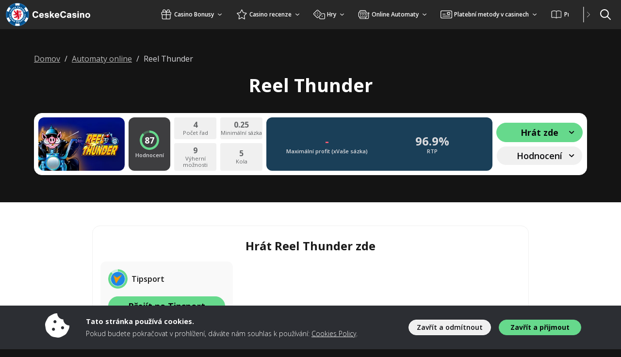

--- FILE ---
content_type: text/html; charset=UTF-8
request_url: https://www.ceskecasino.com/automaty/reel-thunder
body_size: 59473
content:
<!doctype html>
<html lang="cs">
<head>
	<meta charset="UTF-8">
	<meta name="viewport" content="width=device-width, initial-scale=1, minimum-scale=1">

	<title>Motorkářská cesta s Reel Thunder od Microgaming</title>
<meta name='robots' content='max-image-preview:large' />
	<style>img:is([sizes="auto" i], [sizes^="auto," i]) { contain-intrinsic-size: 3000px 1500px }</style>
	<link rel="preconnect" href="https://img.ceskecasino.com" /><link rel="preconnect" href="https://fonts.googleapis.com"><link rel="preconnect" href="https://fonts.gstatic.com" crossorigin><link rel="preload" href="https://fonts.googleapis.com/css2?family=Open+Sans:wght@300;400;600;700&display=swap" as="style" onload="this.rel='stylesheet'"><style type="text/css" id="inline-critical-p">body{font-family:"Open Sans",sans-serif !important;color:var(--wp--preset--color--neutral-11);position:relative;font-size:1.125rem;font-weight:300;padding-top:60px}@media(max-width: 992px){body{padding-top:53px}}
</style><style type="text/css" id="inline-p">:root{--bs-blue: #0d6efd;--bs-indigo: #6610f2;--bs-purple: #6f42c1;--bs-pink: #d63384;--bs-red: #dc3545;--bs-orange: #fd7e14;--bs-yellow: #ffc107;--bs-green: #198754;--bs-teal: #20c997;--bs-cyan: #0dcaf0;--bs-black: #000;--bs-white: #fff;--bs-gray: #6c757d;--bs-gray-dark: #343a40;--bs-gray-100: #f8f9fa;--bs-gray-200: #e9ecef;--bs-gray-300: #dee2e6;--bs-gray-400: #ced4da;--bs-gray-500: #adb5bd;--bs-gray-600: #6c757d;--bs-gray-700: #495057;--bs-gray-800: #343a40;--bs-gray-900: #212529;--bs-primary: #0d6efd;--bs-secondary: #6c757d;--bs-success: #198754;--bs-info: #0dcaf0;--bs-warning: #ffc107;--bs-danger: #dc3545;--bs-light: #f8f9fa;--bs-dark: #212529;--bs-primary-rgb: 13, 110, 253;--bs-secondary-rgb: 108, 117, 125;--bs-success-rgb: 25, 135, 84;--bs-info-rgb: 13, 202, 240;--bs-warning-rgb: 255, 193, 7;--bs-danger-rgb: 220, 53, 69;--bs-light-rgb: 248, 249, 250;--bs-dark-rgb: 33, 37, 41;--bs-white-rgb: 255, 255, 255;--bs-black-rgb: 0, 0, 0;--bs-body-color-rgb: 33, 37, 41;--bs-body-bg-rgb: 255, 255, 255;--bs-font-sans-serif: system-ui, -apple-system, "Segoe UI", Roboto, "Helvetica Neue", "Noto Sans", "Liberation Sans", Arial, sans-serif, "Apple Color Emoji", "Segoe UI Emoji", "Segoe UI Symbol", "Noto Color Emoji";--bs-font-monospace: SFMono-Regular, Menlo, Monaco, Consolas, "Liberation Mono", "Courier New", monospace;--bs-gradient: linear-gradient(180deg, rgba(255, 255, 255, 0.15), rgba(255, 255, 255, 0));--bs-body-font-family: var(--bs-font-sans-serif);--bs-body-font-size:1rem;--bs-body-font-weight: 400;--bs-body-line-height: 1.5;--bs-body-color: #212529;--bs-body-bg: #fff;--bs-border-width: 1px;--bs-border-style: solid;--bs-border-color: #dee2e6;--bs-border-color-translucent: rgba(0, 0, 0, 0.175);--bs-border-radius: 0.375rem;--bs-border-radius-sm: 0.25rem;--bs-border-radius-lg: 0.5rem;--bs-border-radius-xl: 1rem;--bs-border-radius-2xl: 2rem;--bs-border-radius-pill: 50rem;--bs-link-color: #0d6efd;--bs-link-hover-color: #0a58ca;--bs-code-color: #d63384;--bs-highlight-bg: #fff3cd}*,*::before,*::after{box-sizing:border-box}@media(prefers-reduced-motion: no-preference){:root{scroll-behavior:smooth}}body{margin:0;font-family:var(--bs-body-font-family);font-size:var(--bs-body-font-size);font-weight:var(--bs-body-font-weight);line-height:var(--bs-body-line-height);color:var(--bs-body-color);text-align:var(--bs-body-text-align);background-color:var(--bs-body-bg);-webkit-text-size-adjust:100%;-webkit-tap-highlight-color:rgba(0,0,0,0)}hr{margin:1rem 0;color:inherit;border:0;border-top:1px solid;opacity:.25}h6,h5,h4,h3,h2,h1{margin-top:0;margin-bottom:.5rem;font-weight:500;line-height:1.2}h1{font-size:calc(1.375rem + 1.5vw)}@media(min-width: 1200px){h1{font-size:2.5rem}}h2{font-size:calc(1.325rem + 0.9vw)}@media(min-width: 1200px){h2{font-size:2rem}}h3{font-size:calc(1.3rem + 0.6vw)}@media(min-width: 1200px){h3{font-size:1.75rem}}h4{font-size:calc(1.275rem + 0.3vw)}@media(min-width: 1200px){h4{font-size:1.5rem}}h5{font-size:1.25rem}h6{font-size:1rem}p{margin-top:0;margin-bottom:1rem}address{margin-bottom:1rem;font-style:normal;line-height:inherit}ol,ul{padding-left:2rem}ol,ul,dl{margin-top:0;margin-bottom:1rem}ol ol,ul ul,ol ul,ul ol{margin-bottom:0}dt{font-weight:700}dd{margin-bottom:.5rem;margin-left:0}b,strong{font-weight:bolder}small{font-size:0.875em}mark{padding:.1875em;background-color:var(--bs-highlight-bg)}sub{position:relative;font-size:0.75em;line-height:0;vertical-align:baseline}sub{bottom:-0.25em}a{color:var(--bs-link-color);text-decoration:underline}a:hover{color:var(--bs-link-hover-color)}a:not([href]):not([class]),a:not([href]):not([class]):hover{color:inherit;text-decoration:none}pre,code{font-family:var(--bs-font-monospace);font-size:1em}pre{display:block;margin-top:0;margin-bottom:1rem;overflow:auto;font-size:0.875em}pre code{font-size:inherit;color:inherit;word-break:normal}code{font-size:0.875em;color:var(--bs-code-color);word-wrap:break-word}a>code{color:inherit}img,svg{vertical-align:middle}table{caption-side:bottom;border-collapse:collapse}caption{padding-top:.5rem;padding-bottom:.5rem;color:#6c757d;text-align:left}th{text-align:inherit;text-align:-webkit-match-parent}thead,tbody,tr,td,th{border-color:inherit;border-style:solid;border-width:0}label{display:inline-block}button{border-radius:0}button:focus:not(:focus-visible){outline:0}input,button,select,textarea{margin:0;font-family:inherit;font-size:inherit;line-height:inherit}button,select{text-transform:none}[role=button]{cursor:pointer}select{word-wrap:normal}select:disabled{opacity:1}[list]:not([type=date]):not([type=datetime-local]):not([type=month]):not([type=week]):not([type=time])::-webkit-calendar-picker-indicator{display:none !important}button,[type=button],[type=reset],[type=submit]{-webkit-appearance:button}button:not(:disabled),[type=button]:not(:disabled),[type=reset]:not(:disabled),[type=submit]:not(:disabled){cursor:pointer}::-moz-focus-inner{padding:0;border-style:none}textarea{resize:vertical}::-webkit-datetime-edit-fields-wrapper,::-webkit-datetime-edit-text,::-webkit-datetime-edit-minute,::-webkit-datetime-edit-hour-field,::-webkit-datetime-edit-day-field,::-webkit-datetime-edit-month-field,::-webkit-datetime-edit-year-field{padding:0}::-webkit-inner-spin-button{height:auto}[type=search]{outline-offset:-2px;-webkit-appearance:textfield}::-webkit-search-decoration{-webkit-appearance:none}::-webkit-color-swatch-wrapper{padding:0}::file-selector-button{font:inherit;-webkit-appearance:button}output{display:inline-block}iframe{border:0}summary{display:list-item;cursor:pointer}progress{vertical-align:baseline}[hidden]{display:none !important}.container,.container-fluid,.container-xl,.container-lg,.container-md{--bs-gutter-x: 1.5rem;--bs-gutter-y: 0;width:100%;padding-right:calc(var(--bs-gutter-x)*.5);padding-left:calc(var(--bs-gutter-x)*.5);margin-right:auto;margin-left:auto}@media(min-width: 576px){.container{max-width:540px}}@media(min-width: 768px){.container-md,.container{max-width:720px}}@media(min-width: 992px){.container-lg,.container-md,.container{max-width:960px}}@media(min-width: 1200px){.container-xl,.container-lg,.container-md,.container{max-width:1140px}}@media(min-width: 1400px){.container-xl,.container-lg,.container-md,.container{max-width:1320px}}.row{--bs-gutter-x: 1.5rem;--bs-gutter-y: 0;display:flex;flex-wrap:wrap;margin-top:calc(-1*var(--bs-gutter-y));margin-right:calc(-0.5*var(--bs-gutter-x));margin-left:calc(-0.5*var(--bs-gutter-x))}.row>*{flex-shrink:0;width:100%;max-width:100%;padding-right:calc(var(--bs-gutter-x)*.5);padding-left:calc(var(--bs-gutter-x)*.5);margin-top:var(--bs-gutter-y)}.col{flex:1 0 0%}.col-1{flex:0 0 auto;width:8.33333333%}.col-2{flex:0 0 auto;width:16.66666667%}.col-3{flex:0 0 auto;width:25%}.col-4{flex:0 0 auto;width:33.33333333%}.col-6{flex:0 0 auto;width:50%}.col-8{flex:0 0 auto;width:66.66666667%}.col-10{flex:0 0 auto;width:83.33333333%}.col-12{flex:0 0 auto;width:100%}.g-0{--bs-gutter-x: 0}.g-0{--bs-gutter-y: 0}.g-2,.gx-2{--bs-gutter-x: 0.5rem}.g-2{--bs-gutter-y: 0.5rem}.g-3{--bs-gutter-x: 1rem}.g-3,.gy-3{--bs-gutter-y: 1rem}@media(min-width: 576px){.col-sm-1{flex:0 0 auto;width:8.33333333%}.col-sm-2{flex:0 0 auto;width:16.66666667%}.col-sm-4{flex:0 0 auto;width:33.33333333%}.col-sm-6{flex:0 0 auto;width:50%}}@media(min-width: 768px){.col-md-1{flex:0 0 auto;width:8.33333333%}.col-md-3{flex:0 0 auto;width:25%}.col-md-4{flex:0 0 auto;width:33.33333333%}.col-md-5{flex:0 0 auto;width:41.66666667%}.col-md-6{flex:0 0 auto;width:50%}.col-md-7{flex:0 0 auto;width:58.33333333%}.col-md-8{flex:0 0 auto;width:66.66666667%}.col-md-9{flex:0 0 auto;width:75%}.col-md-11{flex:0 0 auto;width:91.66666667%}.g-md-4{--bs-gutter-x: 1.5rem}.g-md-4{--bs-gutter-y: 1.5rem}}@media(min-width: 992px){.col-lg-1{flex:0 0 auto;width:8.33333333%}.col-lg-2{flex:0 0 auto;width:16.66666667%}.col-lg-3{flex:0 0 auto;width:25%}.col-lg-4{flex:0 0 auto;width:33.33333333%}.col-lg-5{flex:0 0 auto;width:41.66666667%}.col-lg-6{flex:0 0 auto;width:50%}.col-lg-7{flex:0 0 auto;width:58.33333333%}.col-lg-8{flex:0 0 auto;width:66.66666667%}.col-lg-10{flex:0 0 auto;width:83.33333333%}.col-lg-12{flex:0 0 auto;width:100%}.g-lg-3,.gx-lg-3{--bs-gutter-x: 1rem}.g-lg-3{--bs-gutter-y: 1rem}}@media(min-width: 1200px){.col-xl-2{flex:0 0 auto;width:16.66666667%}.col-xl-3{flex:0 0 auto;width:25%}.col-xl-5{flex:0 0 auto;width:41.66666667%}.col-xl-6{flex:0 0 auto;width:50%}.col-xl-7{flex:0 0 auto;width:58.33333333%}.col-xl-9{flex:0 0 auto;width:75%}}.form-label{margin-bottom:.5rem}.form-control{display:block;width:100%;padding:.375rem .75rem;font-size:1rem;font-weight:400;line-height:1.5;color:#212529;background-color:#fff;background-clip:padding-box;border:1px solid #ced4da;appearance:none;border-radius:.375rem;transition:border-color .15s ease-in-out,box-shadow .15s ease-in-out}@media(prefers-reduced-motion: reduce){.form-control{transition:none}}.form-control[type=file]{overflow:hidden}.form-control[type=file]:not(:disabled):not([readonly]){cursor:pointer}.form-control:focus{color:#212529;background-color:#fff;border-color:#86b7fe;outline:0;box-shadow:0 0 0 .25rem rgba(13,110,253,.25)}.form-control::-webkit-date-and-time-value{height:1.5em}.form-control::placeholder{color:#6c757d;opacity:1}.form-control:disabled{background-color:#e9ecef;opacity:1}.form-control::file-selector-button{padding:.375rem .75rem;margin:-0.375rem -0.75rem;margin-inline-end:.75rem;color:#212529;background-color:#e9ecef;pointer-events:none;border-color:inherit;border-style:solid;border-width:0;border-inline-end-width:1px;border-radius:0;transition:color .15s ease-in-out,background-color .15s ease-in-out,border-color .15s ease-in-out,box-shadow .15s ease-in-out}@media(prefers-reduced-motion: reduce){.form-control::file-selector-button{transition:none}}.form-control:hover:not(:disabled):not([readonly])::file-selector-button{background-color:#dde0e3}textarea.form-control{min-height:calc(1.5em + 0.75rem + 2px)}.form-check{display:block;min-height:1.5rem;padding-left:1.5em;margin-bottom:.125rem}.form-check .form-check-input{float:left;margin-left:-1.5em}.form-check-input{width:1em;height:1em;margin-top:.25em;vertical-align:top;background-color:#fff;background-repeat:no-repeat;background-position:center;background-size:contain;border:1px solid rgba(0,0,0,.25);appearance:none;print-color-adjust:exact}.form-check-input[type=checkbox]{border-radius:.25em}.form-check-input[type=radio]{border-radius:50%}.form-check-input:active{filter:brightness(90%)}.form-check-input:focus{border-color:#86b7fe;outline:0;box-shadow:0 0 0 .25rem rgba(13,110,253,.25)}.form-check-input:checked{background-color:#0d6efd;border-color:#0d6efd}.form-check-input:checked[type=checkbox]{background-image:url("data:image/svg+xml,%3csvg xmlns='https://www.w3.org/2000/svg' viewBox='0 0 20 20'%3e%3cpath fill='none' stroke='%23fff' stroke-linecap='round' stroke-linejoin='round' stroke-width='3' d='m6 10 3 3 6-6'/%3e%3c/svg%3e")}.form-check-input:checked[type=radio]{background-image:url("data:image/svg+xml,%3csvg xmlns='https://www.w3.org/2000/svg' viewBox='-4 -4 8 8'%3e%3ccircle r='2' fill='%23fff'/%3e%3c/svg%3e")}.form-check-input[type=checkbox]:indeterminate{background-color:#0d6efd;border-color:#0d6efd;background-image:url("data:image/svg+xml,%3csvg xmlns='https://www.w3.org/2000/svg' viewBox='0 0 20 20'%3e%3cpath fill='none' stroke='%23fff' stroke-linecap='round' stroke-linejoin='round' stroke-width='3' d='M6 10h8'/%3e%3c/svg%3e")}.form-check-input:disabled{pointer-events:none;filter:none;opacity:.5}.form-check-input[disabled]~.form-check-label,.form-check-input:disabled~.form-check-label{cursor:default;opacity:.5}.input-group{position:relative;display:flex;flex-wrap:wrap;align-items:stretch;width:100%}.input-group>.form-control{position:relative;flex:1 1 auto;width:1%;min-width:0}.input-group>.form-control:focus{z-index:5}.input-group .btn{position:relative;z-index:2}.input-group .btn:focus{z-index:5}.input-group-text{display:flex;align-items:center;padding:.375rem .75rem;font-size:1rem;font-weight:400;line-height:1.5;color:#212529;text-align:center;white-space:nowrap;background-color:#e9ecef;border:1px solid #ced4da;border-radius:.375rem}.input-group:not(.has-validation)>:not(:last-child):not(.dropdown-toggle):not(.dropdown-menu):not(.form-floating),.input-group:not(.has-validation)>.dropdown-toggle:nth-last-child(n+3){border-top-right-radius:0;border-bottom-right-radius:0}.input-group.has-validation>.dropdown-toggle:nth-last-child(n+4){border-top-right-radius:0;border-bottom-right-radius:0}.input-group>:not(:first-child):not(.dropdown-menu):not(.valid-tooltip):not(.valid-feedback):not(.invalid-tooltip):not(.invalid-feedback){margin-left:-1px;border-top-left-radius:0;border-bottom-left-radius:0}.invalid-feedback{display:none;width:100%;margin-top:.25rem;font-size:0.875em;color:#dc3545}.nav{--bs-nav-link-padding-x: 1rem;--bs-nav-link-padding-y: 0.5rem;--bs-nav-link-font-weight: ;--bs-nav-link-color: var(--bs-link-color);--bs-nav-link-hover-color: var(--bs-link-hover-color);--bs-nav-link-disabled-color: #6c757d;display:flex;flex-wrap:wrap;padding-left:0;margin-bottom:0;list-style:none}.nav-link{display:block;padding:var(--bs-nav-link-padding-y) var(--bs-nav-link-padding-x);font-size:var(--bs-nav-link-font-size);font-weight:var(--bs-nav-link-font-weight);color:var(--bs-nav-link-color);text-decoration:none;transition:color .15s ease-in-out,background-color .15s ease-in-out,border-color .15s ease-in-out}@media(prefers-reduced-motion: reduce){.nav-link{transition:none}}.nav-link:hover,.nav-link:focus{color:var(--bs-nav-link-hover-color)}.nav-link.disabled{color:var(--bs-nav-link-disabled-color);pointer-events:none;cursor:default}.nav-tabs{--bs-nav-tabs-border-width: 1px;--bs-nav-tabs-border-color: #dee2e6;--bs-nav-tabs-border-radius: 0.375rem;--bs-nav-tabs-link-hover-border-color: #e9ecef #e9ecef #dee2e6;--bs-nav-tabs-link-active-color: #495057;--bs-nav-tabs-link-active-bg: #fff;--bs-nav-tabs-link-active-border-color: #dee2e6 #dee2e6 #fff;border-bottom:var(--bs-nav-tabs-border-width) solid var(--bs-nav-tabs-border-color)}.nav-tabs .nav-link{margin-bottom:calc(-1*var(--bs-nav-tabs-border-width));background:none;border:var(--bs-nav-tabs-border-width) solid rgba(0,0,0,0);border-top-left-radius:var(--bs-nav-tabs-border-radius);border-top-right-radius:var(--bs-nav-tabs-border-radius)}.nav-tabs .nav-link:hover,.nav-tabs .nav-link:focus{isolation:isolate;border-color:var(--bs-nav-tabs-link-hover-border-color)}.nav-tabs .nav-link.disabled,.nav-tabs .nav-link:disabled{color:var(--bs-nav-link-disabled-color);background-color:rgba(0,0,0,0);border-color:rgba(0,0,0,0)}.nav-tabs .nav-link.active,.nav-tabs .nav-item.show .nav-link{color:var(--bs-nav-tabs-link-active-color);background-color:var(--bs-nav-tabs-link-active-bg);border-color:var(--bs-nav-tabs-link-active-border-color)}.nav-tabs .dropdown-menu{margin-top:calc(-1*var(--bs-nav-tabs-border-width));border-top-left-radius:0;border-top-right-radius:0}.tab-content>.tab-pane{display:none}.tab-content>.active{display:block}.dropup,.dropend,.dropdown,.dropstart,.dropup-center,.dropdown-center{position:relative}.dropdown-toggle{white-space:nowrap}.dropdown-toggle::after{display:inline-block;margin-left:.255em;vertical-align:.255em;content:"";border-top:.3em solid;border-right:.3em solid rgba(0,0,0,0);border-bottom:0;border-left:.3em solid rgba(0,0,0,0)}.dropdown-toggle:empty::after{margin-left:0}.dropdown-menu{--bs-dropdown-zindex: 1000;--bs-dropdown-min-width: 10rem;--bs-dropdown-padding-x: 0;--bs-dropdown-padding-y: 0.5rem;--bs-dropdown-spacer: 0.125rem;--bs-dropdown-font-size:1rem;--bs-dropdown-color: #212529;--bs-dropdown-bg: #fff;--bs-dropdown-border-color: var(--bs-border-color-translucent);--bs-dropdown-border-radius: 0.375rem;--bs-dropdown-border-width: 1px;--bs-dropdown-inner-border-radius: calc(0.375rem - 1px);--bs-dropdown-divider-bg: var(--bs-border-color-translucent);--bs-dropdown-divider-margin-y: 0.5rem;--bs-dropdown-box-shadow: 0 0.5rem 1rem rgba(0, 0, 0, 0.15);--bs-dropdown-link-color: #212529;--bs-dropdown-link-hover-color: #1e2125;--bs-dropdown-link-hover-bg: #e9ecef;--bs-dropdown-link-active-color: #fff;--bs-dropdown-link-active-bg: #0d6efd;--bs-dropdown-link-disabled-color: #adb5bd;--bs-dropdown-item-padding-x: 1rem;--bs-dropdown-item-padding-y: 0.25rem;--bs-dropdown-header-color: #6c757d;--bs-dropdown-header-padding-x: 1rem;--bs-dropdown-header-padding-y: 0.5rem;position:absolute;z-index:var(--bs-dropdown-zindex);display:none;min-width:var(--bs-dropdown-min-width);padding:var(--bs-dropdown-padding-y) var(--bs-dropdown-padding-x);margin:0;font-size:var(--bs-dropdown-font-size);color:var(--bs-dropdown-color);text-align:left;list-style:none;background-color:var(--bs-dropdown-bg);background-clip:padding-box;border:var(--bs-dropdown-border-width) solid var(--bs-dropdown-border-color);border-radius:var(--bs-dropdown-border-radius)}.dropdown-menu[data-bs-popper]{top:100%;left:0;margin-top:var(--bs-dropdown-spacer)}.dropdown-menu-start{--bs-position: start}.dropdown-menu-start[data-bs-popper]{right:auto;left:0}.dropdown-menu-end{--bs-position: end}.dropdown-menu-end[data-bs-popper]{right:0;left:auto}@media(min-width: 576px){.dropdown-menu-sm-start{--bs-position: start}.dropdown-menu-sm-start[data-bs-popper]{right:auto;left:0}.dropdown-menu-sm-end{--bs-position: end}.dropdown-menu-sm-end[data-bs-popper]{right:0;left:auto}}@media(min-width: 768px){.dropdown-menu-md-start{--bs-position: start}.dropdown-menu-md-start[data-bs-popper]{right:auto;left:0}.dropdown-menu-md-end{--bs-position: end}.dropdown-menu-md-end[data-bs-popper]{right:0;left:auto}}@media(min-width: 992px){.dropdown-menu-lg-start{--bs-position: start}.dropdown-menu-lg-start[data-bs-popper]{right:auto;left:0}.dropdown-menu-lg-end{--bs-position: end}.dropdown-menu-lg-end[data-bs-popper]{right:0;left:auto}}@media(min-width: 1200px){.dropdown-menu-xl-start{--bs-position: start}.dropdown-menu-xl-start[data-bs-popper]{right:auto;left:0}.dropdown-menu-xl-end{--bs-position: end}.dropdown-menu-xl-end[data-bs-popper]{right:0;left:auto}}@media(min-width: 1400px){.dropdown-menu-xxl-start{--bs-position: start}.dropdown-menu-xxl-start[data-bs-popper]{right:auto;left:0}.dropdown-menu-xxl-end{--bs-position: end}.dropdown-menu-xxl-end[data-bs-popper]{right:0;left:auto}}.dropup .dropdown-menu[data-bs-popper]{top:auto;bottom:100%;margin-top:0;margin-bottom:var(--bs-dropdown-spacer)}.dropup .dropdown-toggle::after{display:inline-block;margin-left:.255em;vertical-align:.255em;content:"";border-top:0;border-right:.3em solid rgba(0,0,0,0);border-bottom:.3em solid;border-left:.3em solid rgba(0,0,0,0)}.dropup .dropdown-toggle:empty::after{margin-left:0}.dropend .dropdown-menu[data-bs-popper]{top:0;right:auto;left:100%;margin-top:0;margin-left:var(--bs-dropdown-spacer)}.dropend .dropdown-toggle::after{display:inline-block;margin-left:.255em;vertical-align:.255em;content:"";border-top:.3em solid rgba(0,0,0,0);border-right:0;border-bottom:.3em solid rgba(0,0,0,0);border-left:.3em solid}.dropend .dropdown-toggle:empty::after{margin-left:0}.dropend .dropdown-toggle::after{vertical-align:0}.dropstart .dropdown-menu[data-bs-popper]{top:0;right:100%;left:auto;margin-top:0;margin-right:var(--bs-dropdown-spacer)}.dropstart .dropdown-toggle::after{display:inline-block;margin-left:.255em;vertical-align:.255em;content:""}.dropstart .dropdown-toggle::after{display:none}.dropstart .dropdown-toggle::before{display:inline-block;margin-right:.255em;vertical-align:.255em;content:"";border-top:.3em solid rgba(0,0,0,0);border-right:.3em solid;border-bottom:.3em solid rgba(0,0,0,0)}.dropstart .dropdown-toggle:empty::after{margin-left:0}.dropstart .dropdown-toggle::before{vertical-align:0}.dropdown-divider{height:0;margin:var(--bs-dropdown-divider-margin-y) 0;overflow:hidden;border-top:1px solid var(--bs-dropdown-divider-bg);opacity:1}.dropdown-item{display:block;width:100%;padding:var(--bs-dropdown-item-padding-y) var(--bs-dropdown-item-padding-x);clear:both;font-weight:400;color:var(--bs-dropdown-link-color);text-align:inherit;text-decoration:none;white-space:nowrap;background-color:rgba(0,0,0,0);border:0}.dropdown-item:hover,.dropdown-item:focus{color:var(--bs-dropdown-link-hover-color);background-color:var(--bs-dropdown-link-hover-bg)}.dropdown-item.active,.dropdown-item:active{color:var(--bs-dropdown-link-active-color);text-decoration:none;background-color:var(--bs-dropdown-link-active-bg)}.dropdown-item.disabled,.dropdown-item:disabled{color:var(--bs-dropdown-link-disabled-color);pointer-events:none;background-color:rgba(0,0,0,0)}.dropdown-menu.show{display:block}.dropdown-header{display:block;padding:var(--bs-dropdown-header-padding-y) var(--bs-dropdown-header-padding-x);margin-bottom:0;font-size:0.875rem;color:var(--bs-dropdown-header-color);white-space:nowrap}.dropdown-item-text{display:block;padding:var(--bs-dropdown-item-padding-y) var(--bs-dropdown-item-padding-x);color:var(--bs-dropdown-link-color)}.dropdown-menu-dark{--bs-dropdown-color: #dee2e6;--bs-dropdown-bg: #343a40;--bs-dropdown-border-color: var(--bs-border-color-translucent);--bs-dropdown-box-shadow: ;--bs-dropdown-link-color: #dee2e6;--bs-dropdown-link-hover-color: #fff;--bs-dropdown-divider-bg: var(--bs-border-color-translucent);--bs-dropdown-link-hover-bg: rgba(255, 255, 255, 0.15);--bs-dropdown-link-active-color: #fff;--bs-dropdown-link-active-bg: #0d6efd;--bs-dropdown-link-disabled-color: #adb5bd;--bs-dropdown-header-color: #adb5bd}.navbar{--bs-navbar-padding-x: 0;--bs-navbar-padding-y: 0.5rem;--bs-navbar-color: rgba(0, 0, 0, 0.55);--bs-navbar-hover-color: rgba(0, 0, 0, 0.7);--bs-navbar-disabled-color: rgba(0, 0, 0, 0.3);--bs-navbar-active-color: rgba(0, 0, 0, 0.9);--bs-navbar-brand-padding-y: 0.3125rem;--bs-navbar-brand-margin-end: 1rem;--bs-navbar-brand-font-size: 1.25rem;--bs-navbar-brand-color: rgba(0, 0, 0, 0.9);--bs-navbar-brand-hover-color: rgba(0, 0, 0, 0.9);--bs-navbar-nav-link-padding-x: 0.5rem;--bs-navbar-toggler-padding-y: 0.25rem;--bs-navbar-toggler-padding-x: 0.75rem;--bs-navbar-toggler-font-size: 1.25rem;--bs-navbar-toggler-icon-bg: url("data:image/svg+xml,%3csvg xmlns='https://www.w3.org/2000/svg' viewBox='0 0 30 30'%3e%3cpath stroke='rgba%280, 0, 0, 0.55%29' stroke-linecap='round' stroke-miterlimit='10' stroke-width='2' d='M4 7h22M4 15h22M4 23h22'/%3e%3c/svg%3e");--bs-navbar-toggler-border-color: rgba(0, 0, 0, 0.1);--bs-navbar-toggler-border-radius: 0.375rem;--bs-navbar-toggler-focus-width: 0.25rem;--bs-navbar-toggler-transition: box-shadow 0.15s ease-in-out;position:relative;display:flex;flex-wrap:wrap;align-items:center;justify-content:space-between;padding:var(--bs-navbar-padding-y) var(--bs-navbar-padding-x)}.navbar>.container,.navbar>.container-fluid,.navbar>.container-md,.navbar>.container-lg,.navbar>.container-xl{display:flex;flex-wrap:inherit;align-items:center;justify-content:space-between}.navbar-nav{--bs-nav-link-padding-x: 0;--bs-nav-link-padding-y: 0.5rem;--bs-nav-link-font-weight: ;--bs-nav-link-color: var(--bs-navbar-color);--bs-nav-link-hover-color: var(--bs-navbar-hover-color);--bs-nav-link-disabled-color: var(--bs-navbar-disabled-color);display:flex;flex-direction:column;padding-left:0;margin-bottom:0;list-style:none}.navbar-nav .show>.nav-link,.navbar-nav .nav-link.active{color:var(--bs-navbar-active-color)}.navbar-nav .dropdown-menu{position:static}.navbar-collapse{flex-basis:100%;flex-grow:1;align-items:center}.navbar-toggler{padding:var(--bs-navbar-toggler-padding-y) var(--bs-navbar-toggler-padding-x);font-size:var(--bs-navbar-toggler-font-size);line-height:1;color:var(--bs-navbar-color);background-color:rgba(0,0,0,0);border:var(--bs-border-width) solid var(--bs-navbar-toggler-border-color);border-radius:var(--bs-navbar-toggler-border-radius);transition:var(--bs-navbar-toggler-transition)}@media(prefers-reduced-motion: reduce){.navbar-toggler{transition:none}}.navbar-toggler:hover{text-decoration:none}.navbar-toggler:focus{text-decoration:none;outline:0;box-shadow:0 0 0 var(--bs-navbar-toggler-focus-width)}@media(min-width: 576px){.navbar-expand-sm .navbar-nav .dropdown-menu{position:absolute}}@media(min-width: 768px){.navbar-expand-md .navbar-nav .dropdown-menu{position:absolute}}@media(min-width: 992px){.navbar-expand-lg{flex-wrap:nowrap;justify-content:flex-start}.navbar-expand-lg .navbar-nav{flex-direction:row}.navbar-expand-lg .navbar-nav .dropdown-menu{position:absolute}.navbar-expand-lg .navbar-nav .nav-link{padding-right:var(--bs-navbar-nav-link-padding-x);padding-left:var(--bs-navbar-nav-link-padding-x)}.navbar-expand-lg .navbar-collapse{display:flex !important;flex-basis:auto}.navbar-expand-lg .navbar-toggler{display:none}}@media(min-width: 1200px){.navbar-expand-xl .navbar-nav .dropdown-menu{position:absolute}}@media(min-width: 1400px){.navbar-expand-xxl .navbar-nav .dropdown-menu{position:absolute}}.navbar-expand .navbar-nav .dropdown-menu{position:absolute}.fade{transition:opacity .15s linear}@media(prefers-reduced-motion: reduce){.fade{transition:none}}.fade:not(.show){opacity:0}.collapse:not(.show){display:none}.collapsing{height:0;overflow:hidden;transition:height .35s ease}@media(prefers-reduced-motion: reduce){.collapsing{transition:none}}.collapsing.collapse-horizontal{width:0;height:auto;transition:width .35s ease}@media(prefers-reduced-motion: reduce){.collapsing.collapse-horizontal{transition:none}}.btn{--bs-btn-padding-x: 0.75rem;--bs-btn-padding-y: 0.375rem;--bs-btn-font-family: ;--bs-btn-font-size:1rem;--bs-btn-font-weight: 400;--bs-btn-line-height: 1.5;--bs-btn-color: #212529;--bs-btn-bg: transparent;--bs-btn-border-width: 1px;--bs-btn-border-color: transparent;--bs-btn-border-radius: 0.375rem;--bs-btn-hover-border-color: transparent;--bs-btn-box-shadow: inset 0 1px 0 rgba(255, 255, 255, 0.15), 0 1px 1px rgba(0, 0, 0, 0.075);--bs-btn-disabled-opacity: 0.65;--bs-btn-focus-box-shadow: 0 0 0 0.25rem rgba(var(--bs-btn-focus-shadow-rgb), .5);display:inline-block;padding:var(--bs-btn-padding-y) var(--bs-btn-padding-x);font-family:var(--bs-btn-font-family);font-size:var(--bs-btn-font-size);font-weight:var(--bs-btn-font-weight);line-height:var(--bs-btn-line-height);color:var(--bs-btn-color);text-align:center;text-decoration:none;vertical-align:middle;cursor:pointer;user-select:none;border:var(--bs-btn-border-width) solid var(--bs-btn-border-color);border-radius:var(--bs-btn-border-radius);background-color:var(--bs-btn-bg);transition:color .15s ease-in-out,background-color .15s ease-in-out,border-color .15s ease-in-out,box-shadow .15s ease-in-out}@media(prefers-reduced-motion: reduce){.btn{transition:none}}:not(.btn-check)+.btn:hover,.btn:first-child:hover{color:var(--bs-btn-hover-color);background-color:var(--bs-btn-hover-bg);border-color:var(--bs-btn-hover-border-color)}.btn:focus-visible{color:var(--bs-btn-hover-color);background-color:var(--bs-btn-hover-bg);border-color:var(--bs-btn-hover-border-color);outline:0;box-shadow:var(--bs-btn-focus-box-shadow)}:not(.btn-check)+.btn:active,.btn:first-child:active,.btn.active,.btn.show{color:var(--bs-btn-active-color);background-color:var(--bs-btn-active-bg);border-color:var(--bs-btn-active-border-color)}:not(.btn-check)+.btn:active:focus-visible,.btn:first-child:active:focus-visible,.btn.active:focus-visible,.btn.show:focus-visible{box-shadow:var(--bs-btn-focus-box-shadow)}.btn:disabled,.btn.disabled{color:var(--bs-btn-disabled-color);pointer-events:none;background-color:var(--bs-btn-disabled-bg);border-color:var(--bs-btn-disabled-border-color);opacity:var(--bs-btn-disabled-opacity)}.btn-light{--bs-btn-color: #000;--bs-btn-bg: #f8f9fa;--bs-btn-border-color: #f8f9fa;--bs-btn-hover-color: #000;--bs-btn-hover-bg: #d3d4d5;--bs-btn-hover-border-color: #c6c7c8;--bs-btn-focus-shadow-rgb: 211, 212, 213;--bs-btn-active-color: #000;--bs-btn-active-bg: #c6c7c8;--bs-btn-active-border-color: #babbbc;--bs-btn-active-shadow: inset 0 3px 5px rgba(0, 0, 0, 0.125);--bs-btn-disabled-color: #000;--bs-btn-disabled-bg: #f8f9fa;--bs-btn-disabled-border-color: #f8f9fa}.btn-outline-light{--bs-btn-color: #f8f9fa;--bs-btn-border-color: #f8f9fa;--bs-btn-hover-color: #000;--bs-btn-hover-bg: #f8f9fa;--bs-btn-hover-border-color: #f8f9fa;--bs-btn-focus-shadow-rgb: 248, 249, 250;--bs-btn-active-color: #000;--bs-btn-active-bg: #f8f9fa;--bs-btn-active-border-color: #f8f9fa;--bs-btn-active-shadow: inset 0 3px 5px rgba(0, 0, 0, 0.125);--bs-btn-disabled-color: #f8f9fa;--bs-btn-disabled-bg: transparent;--bs-btn-disabled-border-color: #f8f9fa;--bs-gradient: none}.btn-lg{--bs-btn-padding-y: 0.5rem;--bs-btn-padding-x: 1rem;--bs-btn-font-size:1.25rem;--bs-btn-border-radius: 0.5rem}.btn-sm{--bs-btn-padding-y: 0.25rem;--bs-btn-padding-x: 0.5rem;--bs-btn-font-size:0.875rem;--bs-btn-border-radius: 0.25rem}.align-top{vertical-align:top !important}.align-middle{vertical-align:middle !important}.float-start{float:left !important}.float-end{float:right !important}.opacity-100{opacity:1 !important}.overflow-auto{overflow:auto !important}.overflow-hidden{overflow:hidden !important}.overflow-visible{overflow:visible !important}.d-inline{display:inline !important}.d-inline-block{display:inline-block !important}.d-block{display:block !important}.d-grid{display:grid !important}.d-flex{display:flex !important}.d-inline-flex{display:inline-flex !important}.d-none{display:none !important}.position-static{position:static !important}.position-relative{position:relative !important}.position-absolute{position:absolute !important}.position-fixed{position:fixed !important}.top-0{top:0 !important}.top-50{top:50% !important}.bottom-0{bottom:0 !important}.start-0{left:0 !important}.start-50{left:50% !important}.end-0{right:0 !important}.translate-middle-x{transform:translateX(-50%) !important}.border{border:var(--bs-border-width) var(--bs-border-style) var(--bs-border-color) !important}.border-0{border:0 !important}.border-top{border-top:var(--bs-border-width) var(--bs-border-style) var(--bs-border-color) !important}.border-end-0{border-right:0 !important}.border-bottom{border-bottom:var(--bs-border-width) var(--bs-border-style) var(--bs-border-color) !important}.border-warning{--bs-border-opacity: 1;border-color:rgba(var(--bs-warning-rgb), var(--bs-border-opacity)) !important}.border-white{--bs-border-opacity: 1;border-color:rgba(var(--bs-white-rgb), var(--bs-border-opacity)) !important}.w-25{width:25% !important}.w-50{width:50% !important}.w-100{width:100% !important}.w-auto{width:auto !important}.h-100{height:100% !important}.h-auto{height:auto !important}.flex-fill{flex:1 1 auto !important}.flex-row{flex-direction:row !important}.flex-column{flex-direction:column !important}.flex-grow-1{flex-grow:1 !important}.flex-shrink-0{flex-shrink:0 !important}.flex-wrap{flex-wrap:wrap !important}.flex-nowrap{flex-wrap:nowrap !important}.justify-content-start{justify-content:flex-start !important}.justify-content-end{justify-content:flex-end !important}.justify-content-center{justify-content:center !important}.justify-content-between{justify-content:space-between !important}.align-items-start{align-items:flex-start !important}.align-items-end{align-items:flex-end !important}.align-items-center{align-items:center !important}.align-items-baseline{align-items:baseline !important}.align-content-start{align-content:flex-start !important}.align-self-start{align-self:flex-start !important}.align-self-center{align-self:center !important}.order-0{order:0 !important}.order-1{order:1 !important}.order-2{order:2 !important}.order-3{order:3 !important}.order-4{order:4 !important}.order-5{order:5 !important}.m-0{margin:0 !important}.m-1{margin:.25rem !important}.m-2{margin:.5rem !important}.m-auto{margin:auto !important}.mx-0{margin-right:0 !important;margin-left:0 !important}.mx-1{margin-right:.25rem !important;margin-left:.25rem !important}.mx-2{margin-right:.5rem !important;margin-left:.5rem !important}.mx-3{margin-right:1rem !important;margin-left:1rem !important}.mx-4{margin-right:1.5rem !important;margin-left:1.5rem !important}.mx-auto{margin-right:auto !important;margin-left:auto !important}.my-0{margin-top:0 !important;margin-bottom:0 !important}.my-1{margin-top:.25rem !important;margin-bottom:.25rem !important}.my-2{margin-top:.5rem !important;margin-bottom:.5rem !important}.my-3{margin-top:1rem !important;margin-bottom:1rem !important}.my-4{margin-top:1.5rem !important;margin-bottom:1.5rem !important}.my-auto{margin-top:auto !important;margin-bottom:auto !important}.mt-0{margin-top:0 !important}.mt-1{margin-top:.25rem !important}.mt-2{margin-top:.5rem !important}.mt-3{margin-top:1rem !important}.mt-4{margin-top:1.5rem !important}.mt-5{margin-top:3rem !important}.mt-6{margin-top:.75rem !important}.mt-7{margin-top:2rem !important}.mt-auto{margin-top:auto !important}.me-0{margin-right:0 !important}.me-1{margin-right:.25rem !important}.me-2{margin-right:.5rem !important}.me-3{margin-right:1rem !important}.me-4{margin-right:1.5rem !important}.mb-0{margin-bottom:0 !important}.mb-1{margin-bottom:.25rem !important}.mb-2{margin-bottom:.5rem !important}.mb-3{margin-bottom:1rem !important}.mb-4{margin-bottom:1.5rem !important}.mb-5{margin-bottom:3rem !important}.mb-6{margin-bottom:.75rem !important}.mb-7{margin-bottom:2rem !important}.mb-auto{margin-bottom:auto !important}.ms-0{margin-left:0 !important}.ms-1{margin-left:.25rem !important}.ms-2{margin-left:.5rem !important}.ms-3{margin-left:1rem !important}.ms-auto{margin-left:auto !important}.p-0{padding:0 !important}.p-1{padding:.25rem !important}.p-2{padding:.5rem !important}.p-3{padding:1rem !important}.p-4{padding:1.5rem !important}.p-5{padding:3rem !important}.p-6{padding:.75rem !important}.p-7{padding:2rem !important}.px-0{padding-right:0 !important;padding-left:0 !important}.px-1{padding-right:.25rem !important;padding-left:.25rem !important}.px-2{padding-right:.5rem !important;padding-left:.5rem !important}.px-3{padding-right:1rem !important;padding-left:1rem !important}.px-4{padding-right:1.5rem !important;padding-left:1.5rem !important}.px-5{padding-right:3rem !important;padding-left:3rem !important}.px-6{padding-right:.75rem !important;padding-left:.75rem !important}.py-0{padding-top:0 !important;padding-bottom:0 !important}.py-1{padding-top:.25rem !important;padding-bottom:.25rem !important}.py-2{padding-top:.5rem !important;padding-bottom:.5rem !important}.py-3{padding-top:1rem !important;padding-bottom:1rem !important}.py-4{padding-top:1.5rem !important;padding-bottom:1.5rem !important}.py-6{padding-top:.75rem !important;padding-bottom:.75rem !important}.pt-0{padding-top:0 !important}.pt-1{padding-top:.25rem !important}.pt-2{padding-top:.5rem !important}.pt-3{padding-top:1rem !important}.pt-4{padding-top:1.5rem !important}.pt-5{padding-top:3rem !important}.pt-7{padding-top:2rem !important}.pe-0{padding-right:0 !important}.pe-1{padding-right:.25rem !important}.pe-2{padding-right:.5rem !important}.pe-3{padding-right:1rem !important}.pe-4{padding-right:1.5rem !important}.pe-5{padding-right:3rem !important}.pb-0{padding-bottom:0 !important}.pb-1{padding-bottom:.25rem !important}.pb-2{padding-bottom:.5rem !important}.pb-3{padding-bottom:1rem !important}.pb-4{padding-bottom:1.5rem !important}.pb-5{padding-bottom:3rem !important}.pb-7{padding-bottom:2rem !important}.ps-0{padding-left:0 !important}.ps-1{padding-left:.25rem !important}.ps-2{padding-left:.5rem !important}.ps-3{padding-left:1rem !important}.gap-1{gap:.25rem !important}.gap-2{gap:.5rem !important}.gap-3{gap:1rem !important}.gap-4{gap:1.5rem !important}.fs-2{font-size:calc(1.325rem + 0.9vw) !important}.fs-4{font-size:calc(1.275rem + 0.3vw) !important}.fs-5{font-size:1.25rem !important}.fs-6{font-size:1rem !important}.fst-normal{font-style:normal !important}.fw-light{font-weight:300 !important}.fw-semibold{font-weight:600 !important}.lh-1{line-height:1 !important}.lh-sm{line-height:1.25 !important}.lh-base{line-height:1.5 !important}.text-start{text-align:left !important}.text-end{text-align:right !important}.text-center{text-align:center !important}.text-decoration-none{text-decoration:none !important}.text-decoration-underline{text-decoration:underline !important}.text-uppercase{text-transform:uppercase !important}.text-capitalize{text-transform:capitalize !important}.text-nowrap{white-space:nowrap !important}.text-break{word-wrap:break-word !important;word-break:break-word !important}.text-success{--bs-text-opacity: 1;color:rgba(var(--bs-success-rgb), var(--bs-text-opacity)) !important}.text-black{--bs-text-opacity: 1;color:rgba(var(--bs-black-rgb), var(--bs-text-opacity)) !important}.text-white{--bs-text-opacity: 1;color:rgba(var(--bs-white-rgb), var(--bs-text-opacity)) !important}.bg-secondary{--bs-bg-opacity: 1;background-color:rgba(var(--bs-secondary-rgb), var(--bs-bg-opacity)) !important}.bg-black{--bs-bg-opacity: 1;background-color:rgba(var(--bs-black-rgb), var(--bs-bg-opacity)) !important}.bg-white{--bs-bg-opacity: 1;background-color:rgba(var(--bs-white-rgb), var(--bs-bg-opacity)) !important}.bg-transparent{--bs-bg-opacity: 1;background-color:rgba(0,0,0,0) !important}.pe-none{pointer-events:none !important}.rounded{border-radius:var(--bs-border-radius) !important}.rounded-1{border-radius:var(--bs-border-radius-sm) !important}.rounded-2{border-radius:var(--bs-border-radius) !important}.rounded-3{border-radius:var(--bs-border-radius-lg) !important}.rounded-4{border-radius:var(--bs-border-radius-xl) !important}.rounded-circle{border-radius:50% !important}.rounded-pill{border-radius:var(--bs-border-radius-pill) !important}.visible{visibility:visible !important}@media(min-width: 576px){.d-sm-inline{display:inline !important}.d-sm-block{display:block !important}.d-sm-flex{display:flex !important}.d-sm-none{display:none !important}.my-sm-4{margin-top:1.5rem !important;margin-bottom:1.5rem !important}.mb-sm-0{margin-bottom:0 !important}.p-sm-2{padding:.5rem !important}.px-sm-0{padding-right:0 !important;padding-left:0 !important}.px-sm-1{padding-right:.25rem !important;padding-left:.25rem !important}.px-sm-2{padding-right:.5rem !important;padding-left:.5rem !important}.px-sm-5{padding-right:3rem !important;padding-left:3rem !important}.pe-sm-0{padding-right:0 !important}.ps-sm-2{padding-left:.5rem !important}.gap-sm-4{gap:1.5rem !important}}@media(min-width: 768px){.d-md-inline-block{display:inline-block !important}.d-md-block{display:block !important}.d-md-none{display:none !important}.flex-md-row{flex-direction:row !important}.flex-md-column{flex-direction:column !important}.flex-md-wrap{flex-wrap:wrap !important}.justify-content-md-start{justify-content:flex-start !important}.justify-content-md-end{justify-content:flex-end !important}.justify-content-md-center{justify-content:center !important}.align-items-md-center{align-items:center !important}.order-md-1{order:1 !important}.order-md-2{order:2 !important}.order-md-3{order:3 !important}.mx-md-auto{margin-right:auto !important;margin-left:auto !important}.my-md-7{margin-top:2rem !important;margin-bottom:2rem !important}.mt-md-7{margin-top:2rem !important}.mb-md-0{margin-bottom:0 !important}.mb-md-3{margin-bottom:1rem !important}.mb-md-4{margin-bottom:1.5rem !important}.mb-md-5{margin-bottom:3rem !important}.mb-md-7{margin-bottom:2rem !important}.p-md-7{padding:2rem !important}.px-md-0{padding-right:0 !important;padding-left:0 !important}.px-md-4{padding-right:1.5rem !important;padding-left:1.5rem !important}.px-md-5{padding-right:3rem !important;padding-left:3rem !important}.px-md-7{padding-right:2rem !important;padding-left:2rem !important}.py-md-3{padding-top:1rem !important;padding-bottom:1rem !important}.py-md-4{padding-top:1.5rem !important;padding-bottom:1.5rem !important}.py-md-5{padding-top:3rem !important;padding-bottom:3rem !important}.py-md-7{padding-top:2rem !important;padding-bottom:2rem !important}.pt-md-0{padding-top:0 !important}.pt-md-5{padding-top:3rem !important}.pt-md-8{padding-top:4rem !important}.pe-md-2{padding-right:.5rem !important}.pb-md-5{padding-bottom:3rem !important}.pb-md-8{padding-bottom:4rem !important}.ps-md-2{padding-left:.5rem !important}.gap-md-0{gap:0 !important}.gap-md-4{gap:1.5rem !important}.gap-md-7{gap:2rem !important}.text-md-start{text-align:left !important}.text-md-center{text-align:center !important}}@media(min-width: 992px){.d-lg-block{display:block !important}.d-lg-flex{display:flex !important}.d-lg-none{display:none !important}.flex-lg-row{flex-direction:row !important}.flex-lg-grow-0{flex-grow:0 !important}.flex-lg-grow-1{flex-grow:1 !important}.flex-lg-wrap{flex-wrap:wrap !important}.justify-content-lg-start{justify-content:flex-start !important}.order-lg-0{order:0 !important}.mx-lg-auto{margin-right:auto !important;margin-left:auto !important}.mt-lg-0{margin-top:0 !important}.mt-lg-1{margin-top:.25rem !important}.mt-lg-2{margin-top:.5rem !important}.mt-lg-5{margin-top:3rem !important}.mb-lg-0{margin-bottom:0 !important}.mb-lg-1{margin-bottom:.25rem !important}.mb-lg-3{margin-bottom:1rem !important}.mb-lg-4{margin-bottom:1.5rem !important}.mb-lg-7{margin-bottom:2rem !important}.ms-lg-2{margin-left:.5rem !important}.ms-lg-4{margin-left:1.5rem !important}.p-lg-0{padding:0 !important}.p-lg-2{padding:.5rem !important}.p-lg-4{padding:1.5rem !important}.p-lg-5{padding:3rem !important}.px-lg-0{padding-right:0 !important;padding-left:0 !important}.px-lg-1{padding-right:.25rem !important;padding-left:.25rem !important}.px-lg-2{padding-right:.5rem !important;padding-left:.5rem !important}.px-lg-3{padding-right:1rem !important;padding-left:1rem !important}.px-lg-4{padding-right:1.5rem !important;padding-left:1.5rem !important}.px-lg-6{padding-right:.75rem !important;padding-left:.75rem !important}.py-lg-0{padding-top:0 !important;padding-bottom:0 !important}.py-lg-2{padding-top:.5rem !important;padding-bottom:.5rem !important}.py-lg-3{padding-top:1rem !important;padding-bottom:1rem !important}.py-lg-4{padding-top:1.5rem !important;padding-bottom:1.5rem !important}.pe-lg-0{padding-right:0 !important}.pe-lg-1{padding-right:.25rem !important}.pe-lg-2{padding-right:.5rem !important}.pb-lg-0{padding-bottom:0 !important}.pb-lg-4{padding-bottom:1.5rem !important}.ps-lg-0{padding-left:0 !important}.ps-lg-1{padding-left:.25rem !important}.ps-lg-2{padding-left:.5rem !important}.gap-lg-0{gap:0 !important}.gap-lg-1{gap:.25rem !important}.gap-lg-2{gap:.5rem !important}.text-lg-start{text-align:left !important}.text-lg-end{text-align:right !important}.text-lg-center{text-align:center !important}}@media(min-width: 1200px){.flex-xl-row{flex-direction:row !important}.mx-xl-0{margin-right:0 !important;margin-left:0 !important}.mt-xl-0{margin-top:0 !important}.px-xl-0{padding-right:0 !important;padding-left:0 !important}}@media(min-width: 1200px){.fs-2{font-size:2rem !important}.fs-4{font-size:1.5rem !important}}.ratio{position:relative;width:100%}.ratio::before{display:block;padding-top:var(--bs-aspect-ratio);content:""}.ratio>*{position:absolute;top:0;left:0;width:100%;height:100%}.fixed-top{position:fixed;top:0;right:0;left:0;z-index:1030}.fixed-bottom{position:fixed;right:0;bottom:0;left:0;z-index:1030}.visually-hidden{position:absolute !important;width:1px !important;height:1px !important;padding:0 !important;margin:-1px !important;overflow:hidden !important;clip:rect(0, 0, 0, 0) !important;white-space:nowrap !important;border:0 !important}.text-truncate{overflow:hidden;text-overflow:ellipsis;white-space:nowrap}.vr{display:inline-block;align-self:stretch;width:1px;min-height:1em;background-color:currentcolor;opacity:.25}.badge{--bs-badge-padding-x: 0.65em;--bs-badge-padding-y: 0.35em;--bs-badge-font-size:0.75em;--bs-badge-font-weight: 700;--bs-badge-color: #fff;--bs-badge-border-radius: 0.375rem;display:inline-block;padding:var(--bs-badge-padding-y) var(--bs-badge-padding-x);font-size:var(--bs-badge-font-size);font-weight:var(--bs-badge-font-weight);line-height:1;color:var(--bs-badge-color);text-align:center;white-space:nowrap;vertical-align:baseline;border-radius:var(--bs-badge-border-radius)}.badge:empty{display:none}.btn .badge{position:relative;top:-1px}:root{--blue-8: #4361EE}.wp-block-button,.btn{font-size:1rem;position:relative;display:inline-flex;flex-shrink:0 !important;align-items:center;justify-content:center;column-gap:.5rem;text-decoration:none;-webkit-font-smoothing:antialiased;transition:none;border-radius:999px;border:1px solid rgba(0,0,0,0);color:#0a0a0d;padding:.5rem 1rem;line-height:1}.wp-block-button:hover,.btn:hover{color:#0a0a0d !important}.wp-block-button:visited,.btn:visited{color:#0a0a0d}.wp-block-button:focus-visible,.wp-block-button:active,.wp-block-button:first-child:active,.btn:focus-visible,.btn:active,.btn:first-child:active{color:#0a0a0d}.wp-block-button.btn-lg,.btn.btn-lg{padding:.625rem 1rem;font-size:1.125rem}.wp-block-button.btn-sm,.btn.btn-sm{padding:.5rem 1rem;font-size:.875rem}.wp-block-button.is-style-primary,.btn.is-style-primary{color:var(--wp--custom--button-primary-color, #0a0a0d);font-weight:700;background:var(--wp--custom--button-primary-background, #66d98c) !important;border-color:var(--wp--custom--button-primary-border-color, #66d98c) !important}.wp-block-button.is-style-primary:hover,.btn.is-style-primary:hover{background:#81f1a6 !important;border-color:#66d98c !important}.wp-block-button.is-style-primary:focus,.btn.is-style-primary:focus{background:#66d98c !important;border-color:#0a0a0d !important}.wp-block-button.is-style-primary:disabled,.wp-block-button.is-style-primary.disabled,.btn.is-style-primary:disabled,.btn.is-style-primary.disabled{color:#626466 !important;background:#caf0d7 !important;border-color:#caf0d7 !important}.wp-block-button.is-style-primary.bb,.btn.is-style-primary.bb{border-bottom:3px solid var(--wp--custom--button-primary-border-color, var(--wp--preset--color--green-4)) !important}.wp-block-button.is-style-secondary,.btn.is-style-secondary{background-color:var(--wp--custom--button-secondary-background, #f0f0f0) !important;border-color:var(--wp--custom--button-secondary-border-color, #fff) !important;font-weight:600}.wp-block-button.is-style-secondary a,.btn.is-style-secondary a{font-weight:600}.wp-block-button.is-style-secondary:hover,.btn.is-style-secondary:hover{background-color:#fff !important;border-color:#a3a4a6 !important}.wp-block-button.is-style-secondary:focus,.btn.is-style-secondary:focus{background-color:#fff !important;border-color:#0a0a0d !important}.wp-block-button.is-style-secondary:disabled,.wp-block-button.is-style-secondary.disabled,.btn.is-style-secondary:disabled,.btn.is-style-secondary.disabled{color:#b6b7ba !important;background:#f0f0f0 !important;border-color:#b6b7ba !important}.wp-block-button.is-style-secondary.bb,.btn.is-style-secondary.bb{border-bottom:3px solid #dadadd !important}.wp-block-button.is-style-secondary.bb:hover,.btn.is-style-secondary.bb:hover{border-color:#dadadd !important}.wp-block-button.is-style-tertiary,.btn.is-style-tertiary{font-weight:700;background-color:#f0f0f0 !important;border-color:#0a0a0d !important}.wp-block-button.is-style-tertiary:hover,.btn.is-style-tertiary:hover{background-color:#dfe3e6 !important;border-color:#a3a4a6 !important}.wp-block-button.is-style-tertiary:focus,.btn.is-style-tertiary:focus{background-color:#f0f0f0 !important;border-color:#0a0a0d !important}.wp-block-button.is-style-tertiary:disabled,.wp-block-button.is-style-tertiary.disabled,.btn.is-style-tertiary:disabled,.btn.is-style-tertiary.disabled{color:#b6b7ba !important;background:#f0f0f0 !important;border-color:#b6b7ba !important}.wp-block-button.is-style-twitch,.btn.is-style-twitch{font-weight:700;color:#fff !important;background:#9146ff !important;border-color:#9146ff !important}.wp-block-button.is-style-twitch:hover,.wp-block-button.is-style-twitch:focus,.btn.is-style-twitch:hover,.btn.is-style-twitch:focus{color:#fff !important;border-color:#822dff !important;background-color:#822dff !important}.wp-block-button.is-style-social,.btn.is-style-social{font-weight:400;color:#fff !important;background:var(--wp--preset--color--sunrise-primary-1) !important;border-color:var(--wp--preset--color--sunrise-primary-1) !important;padding:.5rem .75rem .5rem .5rem;text-decoration:underline}.wp-block-button.is-style-social .social-icon,.btn.is-style-social .social-icon{width:24px;height:24px;position:relative;background-color:#fff;color:#0a0a0d;border-radius:999px}.wp-block-button.is-style-social:hover,.wp-block-button.is-style-social:focus,.btn.is-style-social:hover,.btn.is-style-social:focus{color:#fff !important;border-color:rgba(var(--wp--custom--sunrise-light-1-rgb), 0.15) !important;background-color:rgba(var(--wp--custom--sunrise-light-1-rgb), 0.15) !important}.wp-block-button.is-style-social:disabled,.wp-block-button.is-style-social.disabled,.btn.is-style-social:disabled,.btn.is-style-social.disabled{color:#fff !important;background:var(--wp--preset--color--sunrise-primary-1) !important;border-color:var(--wp--preset--color--sunrise-primary-1) !important;text-decoration:none;opacity:1 !important}.wp-block-button.is-style-gold,.btn.is-style-gold{font-weight:700;color:var(--wp--preset--color--neutral-11) !important;background:#facf7d;border-color:#facf7d !important}.wp-block-button.is-style-gold:hover,.wp-block-button.is-style-gold:active,.btn.is-style-gold:hover,.btn.is-style-gold:active{color:var(--wp--preset--color--neutral-11) !important;border-color:#facf7d !important;background-color:#fac069 !important}.wp-block-button.is-style-dropdown,.btn.is-style-dropdown{color:#1a1a1a !important;background-color:#b6b7ba !important;border-color:#b6b7ba !important;font-weight:600}.wp-block-button.is-style-dropdown a,.btn.is-style-dropdown a{font-weight:600}.wp-block-button.is-style-dropdown:hover,.btn.is-style-dropdown:hover{color:#0a0a0d !important;background-color:#fff !important;border-color:#a3a4a6 !important}.wp-block-button.is-style-dropdown:focus,.btn.is-style-dropdown:focus{color:#0a0a0d !important;background-color:#fff !important;border-color:#0a0a0d !important}.wp-block-button.is-style-dropdown:disabled,.wp-block-button.is-style-dropdown.disabled,.btn.is-style-dropdown:disabled,.btn.is-style-dropdown.disabled{color:#b6b7ba !important;background:#f0f0f0 !important;border-color:#b6b7ba !important}.wp-block-button.is-style-dropdown.active,.btn.is-style-dropdown.active{color:#0a0a0d !important;background-color:#fff !important;border-color:#fff !important}.wp-block-button.is-style-dropdown.active:hover,.btn.is-style-dropdown.active:hover{color:#1a1a1a !important;background-color:#b6b7ba !important;border-color:#b6b7ba !important}.wp-block-button.is-style-dropdown.active:focus,.btn.is-style-dropdown.active:focus{color:#1a1a1a !important;background-color:#b6b7ba !important;border-color:#b6b7ba !important}.wp-block-button.is-style-pill,.btn.is-style-pill{color:#fff;background-color:rgba(0,0,0,0) !important;border:1px solid rgba(0,0,0,0);font-weight:600}.wp-block-button.is-style-pill:focus,.wp-block-button.is-style-pill:hover,.btn.is-style-pill:focus,.btn.is-style-pill:hover{color:#fff !important;border-color:#fff !important;background-color:rgba(0,0,0,0) !important}.wp-block-button.is-style-pill.active,.btn.is-style-pill.active{color:#0a0a0d !important;background-color:#fff !important;border-color:#fff !important}.wp-block-button.is-style-pill.active:hover,.wp-block-button.is-style-pill.active:focus,.btn.is-style-pill.active:hover,.btn.is-style-pill.active:focus{color:#0a0a0d !important;background-color:#fff !important;border-color:#fff !important}.wp-block-button.is-style-bb,.btn.is-style-bb{background-color:#f0f0f0 !important;border-color:#dadadd;border-radius:.5rem;font-weight:400;border-bottom-width:3px}.wp-block-button.is-style-bb a,.btn.is-style-bb a{font-weight:400}.wp-block-button.is-style-bb:hover,.btn.is-style-bb:hover{background-color:#fff !important;border-color:#dadadd !important}.wp-block-button.is-style-bb:focus,.btn.is-style-bb:focus{background-color:#fff !important;border-color:#0a0a0d !important}.wp-block-button.is-style-bb:disabled,.wp-block-button.is-style-bb.disabled,.btn.is-style-bb:disabled,.btn.is-style-bb.disabled{color:#b6b7ba !important;background:#f0f0f0 !important;border-color:#b6b7ba !important}.wp-block-button a{text-decoration:none;padding:0}.btn-light{color:#626466 !important;background-color:#fff !important}.btn-light:hover,.btn-light:focus{background-color:#dadadd !important}.btn-light.bb{box-shadow:0 3px 0 #dadadd}.btn-outline-light{color:#fff;border-color:#a3a4a6}.btn-outline-light:hover,.btn-outline-light:focus{color:#fff !important;border-color:#fff !important;background-color:rgba(255,255,255,.05) !important}.btn-outline-light:visited{color:#fff}.btn-checkbox:focus-visible{outline:none}.btn-checkbox input[type=checkbox]{appearance:none;background-color:rgba(0,0,0,0);border:1px solid #0a0a0d;border-radius:3px;width:17px;height:17px;min-width:17px}.btn-checkbox input[type=checkbox]:checked{background-image:url("data:image/svg+xml,%3Csvg xmlns='https://www.w3.org/2000/svg' width='14' height='11' viewBox='0 0 14 11' fill='none'%3E%3Cpath d='M12.4483 0.752295C12.5321 0.672415 12.6321 0.608957 12.7424 0.565635C12.8527 0.522314 12.9712 0.5 13.0908 0.5C13.2105 0.5 13.329 0.522314 13.4393 0.565635C13.5496 0.608957 13.6496 0.672415 13.7333 0.752295C14.0843 1.08382 14.0892 1.61953 13.7456 1.95679L6.48859 9.9753C6.4062 10.0599 6.30621 10.1278 6.19475 10.175C6.08329 10.2222 5.96269 10.2477 5.84034 10.2499C5.71799 10.252 5.59646 10.2308 5.48318 10.1875C5.3699 10.1443 5.26725 10.0799 5.18152 9.99824L0.7657 5.81577C0.595397 5.65343 0.5 5.43514 0.5 5.20778C0.5 4.98043 0.595397 4.76214 0.7657 4.5998C0.849458 4.51992 0.949425 4.45646 1.05975 4.41314C1.17007 4.36982 1.28853 4.34751 1.40819 4.34751C1.52785 4.34751 1.64631 4.36982 1.75663 4.41314C1.86696 4.45646 1.96692 4.51992 2.05068 4.5998L5.79639 8.1479L12.4238 0.777532C12.4314 0.768667 12.4396 0.760239 12.4483 0.752295Z' fill='%230a0a0d'/%3E%3C/svg%3E%0A");background-position:center;background-size:91%;background-repeat:no-repeat}@media(hover: hover){.btn-checkbox:hover input[type=checkbox],.btn-checkbox:active input[type=checkbox]{background-color:rgba(0,0,0,0) !important;cursor:pointer !important}}.btn-checkbox.btn-outline-light input[type=checkbox]{background-color:rgba(0,0,0,0) !important;border-color:#fff !important}.btn-checkbox.btn-outline-light input[type=checkbox]:checked{background-image:url("data:image/svg+xml,%3Csvg xmlns='https://www.w3.org/2000/svg' width='14' height='11' viewBox='0 0 14 11' fill='none'%3E%3Cpath d='M12.4483 0.752295C12.5321 0.672415 12.6321 0.608957 12.7424 0.565635C12.8527 0.522314 12.9712 0.5 13.0908 0.5C13.2105 0.5 13.329 0.522314 13.4393 0.565635C13.5496 0.608957 13.6496 0.672415 13.7333 0.752295C14.0843 1.08382 14.0892 1.61953 13.7456 1.95679L6.48859 9.9753C6.4062 10.0599 6.30621 10.1278 6.19475 10.175C6.08329 10.2222 5.96269 10.2477 5.84034 10.2499C5.71799 10.252 5.59646 10.2308 5.48318 10.1875C5.3699 10.1443 5.26725 10.0799 5.18152 9.99824L0.7657 5.81577C0.595397 5.65343 0.5 5.43514 0.5 5.20778C0.5 4.98043 0.595397 4.76214 0.7657 4.5998C0.849458 4.51992 0.949425 4.45646 1.05975 4.41314C1.17007 4.36982 1.28853 4.34751 1.40819 4.34751C1.52785 4.34751 1.64631 4.36982 1.75663 4.41314C1.86696 4.45646 1.96692 4.51992 2.05068 4.5998L5.79639 8.1479L12.4238 0.777532C12.4314 0.768667 12.4396 0.760239 12.4483 0.752295Z' fill='%23ffffff'/%3E%3C/svg%3E%0A")}@media(hover: hover){.btn-checkbox.btn-outline-light:hover input[type=checkbox],.btn-checkbox.btn-outline-light:focus input[type=checkbox]{background-color:var(--wp--preset--color--sunrise-primary-1) !important}}@media(min-width: 769px){.toplist-campaigns-wrapper.extra_offer_cards_desktop{--bs-gutter-x: 1rem;--bs-gutter-y: .75rem}.toplist-campaigns-wrapper.extra_offer_cards_desktop .highlighted-offer{padding:.75rem}.toplist-campaigns-wrapper.extra_offer_cards_desktop .highlighted-offer .blue-card-rating{display:block}.toplist-campaigns-wrapper.extra_offer_cards_desktop .highlighted-offer .circle.xlarge{width:32px;height:32px}.toplist-campaigns-wrapper.extra_offer_cards_desktop .highlighted-offer .circle.xlarge .fallback-logo-alert-xlarge{width:32px;height:32px;font-size:.9rem !important}.toplist-campaigns-wrapper.extra_offer_cards_desktop .highlighted-offer .circle.xlarge img{border:1px solid #5a5a5a;padding:0}.toplist-campaigns-wrapper.extra_offer_cards_desktop .highlighted-offer .circle.xlarge .base,.toplist-campaigns-wrapper.extra_offer_cards_desktop .highlighted-offer .circle.xlarge .arc{stroke:rgba(0,0,0,0)}.toplist-campaigns-wrapper.extra_offer_cards_desktop .highlighted-offer .highlighted-offer-details{display:block}.toplist-campaigns-wrapper.extra_offer_cards_desktop .highlighted-offer .highlighted-offer-details .highlighted-offer-title{margin-top:.6rem;font-weight:600}.toplist-campaigns-wrapper.extra_offer_cards_desktop .highlighted-offer .highlighted-offer-details .highlighted-offer-text{width:100%;height:57px;line-clamp:3;-webkit-line-clamp:3}.toplist-campaigns-wrapper.extra_offer_cards_desktop .highlighted-offer .highlighted-offer-details .highlighted-offer-extra{font-size:.688rem}}@media(max-width: 768px){.toplist-campaigns-wrapper.extra_offer_cards_mobile{--bs-gutter-x: .75rem;--bs-gutter-y: .75rem}.toplist-campaigns-wrapper.extra_offer_cards_mobile .highlighted-offer{padding:.75rem}.toplist-campaigns-wrapper.extra_offer_cards_mobile .highlighted-offer .blue-card-rating{display:block}.toplist-campaigns-wrapper.extra_offer_cards_mobile .highlighted-offer .circle.xlarge{width:32px;height:32px;margin-bottom:.25rem}.toplist-campaigns-wrapper.extra_offer_cards_mobile .highlighted-offer .circle.xlarge .fallback-logo-alert-xlarge{width:32px;height:32px;font-size:.9rem !important}.toplist-campaigns-wrapper.extra_offer_cards_mobile .highlighted-offer .circle.xlarge img{border:1px solid #5a5a5a;padding:0}.toplist-campaigns-wrapper.extra_offer_cards_mobile .highlighted-offer .circle.xlarge .base,.toplist-campaigns-wrapper.extra_offer_cards_mobile .highlighted-offer .circle.xlarge .arc{stroke:rgba(0,0,0,0)}.toplist-campaigns-wrapper.extra_offer_cards_mobile .highlighted-offer .highlighted-offer-details{display:block}.toplist-campaigns-wrapper.extra_offer_cards_mobile .highlighted-offer .highlighted-offer-details .highlighted-offer-title{font-weight:600;margin-top:.6rem}.toplist-campaigns-wrapper.extra_offer_cards_mobile .highlighted-offer .highlighted-offer-details .highlighted-offer-text{width:100%;height:48px;line-clamp:3;-webkit-line-clamp:3;font-size:.75rem}}.circle{width:20px;height:20px;position:relative;font-size:.58rem;font-weight:700;display:inline-block;vertical-align:middle}.circle img{max-width:100%}.circle.xlarge{width:70px;height:70px;font-size:1.9rem}.circle.xlarge img{padding:6px}.circle.large{width:60px;height:60px;font-size:1.6rem}.circle.large img{padding:6px}.circle.medium{font-size:1.1rem;width:40px;height:40px}.circle.medium img{padding:5px}.circle.small{font-size:.85rem;width:30px;height:30px;line-height:normal}.circle .arc{fill:none}.circle .base{opacity:.3}.circle .arc,.circle .base{stroke:#1a3f58;stroke-width:15}.circle.small i{font-size:.8rem}.circle .gauge{stroke-linecap:butt}.circle img{width:100%;height:100%;border-radius:50%;z-index:2;font-size:.7rem}.circle svg{z-index:3;height:100%;width:100%}.circle span,.circle svg,.circle img,.circle i,.circle h3{position:absolute;top:50%;left:50%;transform:translate(-50%, -50%);-ms-transform:translate(-50%, -50%)}.circle.small .arc,.circle.small .base,.circle.medium .arc,.circle.medium .base{stroke-width:14}.circle.large .arc,.circle.large .base,.circle.xlarge .arc,.circle.xlarge .base{stroke-width:12}.circle.white .base,.circle.white .arc{stroke:#fff}.circle.green .base,.circle.green .arc{stroke:#66d98c}.circle.yellow .base,.circle.yellow .arc{stroke:#fac069}.circle.red .base,.circle.red .arc{stroke:#ff7366}body{font-family:"Open Sans",sans-serif !important;color:var(--wp--preset--color--neutral-11);position:relative;font-size:1.125rem;font-weight:300;padding-top:60px}@media(max-width: 767px){.container,.container-fluid,.container-md,.container-lg,.container-xl{padding-left:1rem;padding-right:1rem}}body.has-sticky-banner{padding-top:150px}@media(max-width: 992px){body.has-sticky-banner{padding-top:143px}}.wrapper{overflow:hidden}.wrapper>*:first-child:not([class*=glb-]){margin-top:0 !important}.wrapper>*:not([class*=glb-]):not(#slot_freespin_offers-container){margin-left:16px;margin-right:16px}@media(min-width: 992px){.wrapper>*:not([class*=glb-]):not(#slot_freespin_offers-container){max-width:900px !important;margin-left:auto;margin-right:auto}}.wrapper>img{max-width:calc(100% - 32px);margin-left:auto;margin-right:auto}a{color:inherit;text-decoration:underline}a:hover{color:inherit;text-decoration:none}a:visited{color:inherit}a:focus-visible{outline:none}.radio-links{display:flex;flex-direction:column;gap:1rem;padding:0 !important}.radio-links a{position:relative;padding-left:28px;font-size:inherit;font-weight:600;color:#0a0a0d;text-decoration:none;cursor:pointer}.radio-links a::before{content:"";position:absolute;left:0;top:0px;width:16px;height:16px;border:1px solid #a3a4a6;border-radius:50%;background-color:rgba(0,0,0,0);transition:all .2s ease}.radio-links a[aria-current=true]::after{content:"";position:absolute;left:5px;top:5px;width:6px;height:6px;background-color:#0a0a0d;border-radius:50%;transition:all .2s ease}.radio-links a:hover,.radio-links a:focus-visible{outline:none;text-decoration:underline}.radio-links a:hover::before,.radio-links a:focus-visible::before{border-color:#0a0a0d}p{margin-bottom:1.5rem}b,strong{font-weight:700}hr{margin:1.5rem 0}.hidden{display:none}.round{border-radius:50%}@media(min-width: 576px){.text-truncate-sm{overflow:hidden;text-overflow:ellipsis;white-space:nowrap}}h1,h2,h3{color:var(--wp--preset--color--neutral-12);line-height:1.36}h1,.h1{font-size:2.375rem;font-weight:700;margin:0}h2,.h2{font-size:1.875rem;font-weight:700}h3,.h3{font-size:1.5rem;font-weight:600}.h4{font-size:calc(1.275rem + .3vw)}@media(min-width: 1200px){.h4{font-size:1.5rem}}h1.border-bottom,h2.border-bottom,h3.border-bottom{padding:0 1rem .8rem;margin-bottom:1.5rem !important;border-bottom:3px solid #4995c4 !important}ul,ol{margin:0}.cursor-pointer{cursor:pointer}.max-width-none{max-width:none}.lead{font-size:1rem;font-weight:400;line-height:1.63;margin-top:.5rem;margin-bottom:0}.sub-title{font-size:1.25rem;line-height:1.36;font-weight:400}.txt-black,a.txt-black:hover,a.txt-black:visited{color:var(--wp--preset--color--neutral-11) !important}.txt-primary{color:#fff !important}.txt-blue-4{color:#1f7aab}.txt-blue-8{color:#4361ee}.txt-bonus{color:#ff5c74}.txt-gold{color:#facf7d}.txt-red-3{color:#ff7366}.txt-red-4{color:#bd291f}.txt-green-3{color:#66d98c}.txt-green-4{color:#3cb064}.txt-green-6{color:#2c864b}.txt-yellow-2{color:#fac069}.txt-freespins{color:#1dcdf0}.txt-dark-blue{color:#1a3f58 !important}.txt-neutral-4{color:#dadadd !important}.txt-neutral-5{color:#b6b7ba !important}.txt-neutral-6{color:#a3a4a6 !important}.txt-neutral-7{color:#626466 !important}.txt-neutral-9{color:#3e3e40 !important}.txt-neutral-12{color:var(--wp--preset--color--neutral-12) !important}.txt-twitch{color:#9146ff !important}.txt-sunrise-primary-1{color:var(--wp--preset--color--sunrise-primary-1, #0a0a0d) !important}.lh-12{line-height:1.2 !important}.lh-normal{line-height:normal !important}.fs-xxl{font-size:2rem !important}.fs-xl{font-size:1.69rem !important}.fs-l{font-size:1.5rem !important}.fs-m{font-size:1rem !important}.fs-s{font-size:.875rem !important}.fs-xs{font-size:.7rem !important}.fs-xxs{font-size:.65rem !important}.fs-xxxs{font-size:.56rem !important}.fs-09{font-size:.9rem !important}.fs-075{font-size:.75rem !important}.fs-13{font-size:1.125rem !important}.fs-1375{font-size:1.375rem}.txt-s-large{font-size:1.2rem !important}.txt-x-medium{font-size:1.1rem !important}.fw-3{font-weight:300 !important}.fw-4{font-weight:400 !important}.fw-6{-webkit-font-smoothing:antialiased;font-weight:600 !important}.fw-7{-webkit-font-smoothing:antialiased;font-weight:700 !important}.fw-8{-webkit-font-smoothing:antialiased;font-weight:800 !important}@media(max-width: 575.98px){h1{font-size:1.5rem !important}h2,.h2{font-size:1.375rem !important}article h3,article .h3{font-size:1.25rem !important}.sub-title{font-size:1.125rem !important}.lead{font-size:.875rem !important;margin-top:.75rem}.list-card h3{font-size:.8rem !important}}.bg-spectre{background-color:rgba(255,255,255,.2)}.bg-blue-2{background-color:#4995c4}.bg-neutral-10{background-color:#2c2e33}.bg-blue-5{background-color:#1a3f58}@media(min-width: 992px){.bg-blue-5-desktop{background-color:#1a3f58}}.bg-blue-8{background-color:#4361ee !important}.bg-white{background-color:#fff}.bg-neutral-9{background-color:#3e3e40}.bg-neutral-7{background-color:#626466}.bg-neutral-4{background-color:#dadadd !important}.bg-neutral-2{background-color:#f0f0f0}.bg-neutral-1{background-color:#f9f9f9}.bg-green-1{background-color:#edfff3}.bg-green-2{background-color:#caf0d7}.bg-green-4{background-color:#3cb064}.bg-red-1{background-color:#ffedeb}.bg-red-2{background-color:#ffcec9}.bg-toc-static{background-color:#2c2e33}.bg-toc-sticky{background-color:#2c2e33}.border-green-3{border-color:#66d98c !important}.border-red-3{border-color:#ff7366 !important}.bg-blue-2 .bb{border-color:#3c89b9 !important}.z1{z-index:1}.z2{z-index:2}.z3{z-index:3}.z4{z-index:4}.z5{z-index:5}.mh110{min-height:110px}.rounded-1,.rounded,.wp-block-image img,.wp-block-media-text img,.wp-block-embed iframe,.wp-block-table,.wp-block-group.has-background{border-radius:1rem !important}.rounded-2,.rounded .rounded,.rounded .wp-block-image img,.rounded .wp-block-media-text img,.rounded .wp-block-embed iframe,.rounded .wp-block-table,.wp-block-table table,.table{border-radius:.75rem !important}.rounded-3,.rounded .rounded .rounded,.rounded .rounded .wp-block-image img,.rounded .rounded .wp-block-media-text img,.rounded .rounded .wp-block-embed iframe,.rounded .rounded .wp-block-table,.rounded .wp-block-table table,.rounded .table{border-radius:.25rem !important}.rounded-4{border-radius:.5rem !important}.ac{position:absolute;top:50%;left:50%;transform:translate(-50%, -50%);-ms-transform:translate(-50%, -50%)}.ar{position:absolute;top:50%;right:5px;transform:translate(-50%, -50%);-ms-transform:translate(-50%, -50%)}.ab{position:absolute;top:100%;left:50%;transform:translate(-50%, -50%);-ms-transform:translate(-50%, -50%)}.tag{background:#dfe3e6;font-size:.65rem;padding:5px 10px;font-weight:600;display:inline-block;text-align:center;border-radius:5px}.tag.white{background:#fff}.tag.red{color:#bd291f;background:#ffcec9}.tag.yellow{color:#a25707;background:#ffebb3}.tag.green{color:#2c864b;background:#caf0d7}.tag.grey{color:#484848}.faded{opacity:.5}.bg-alpha{background-color:#1a1c21}.bg-beta{background-color:#2c2e33}.bg-sunrise-primary-1{background:var(--wp--preset--color--sunrise-primary-1)}.bg-sunrise-dark-1{background:var(--wp--preset--color--sunrise-dark-1)}.bg-sunrise-dark-2{background:var(--wp--preset--color--sunrise-dark-2)}.bg-sunrise-light-1{background:var(--wp--preset--color--sunrise-light-1)}@media(min-width: 992px){.bg-gamma-desktop{background:var(--wp--preset--color--neutral-11)}}.intro{color:#dadadd;position:relative}.intro h1{color:#fff}@media(max-width: 768px){.intro h1{word-wrap:break-word}}.one-column{max-width:900px !important}.drop:after,.drop::after{content:"";position:absolute;top:calc(50% - .35em);right:10px;border-style:solid;border-width:0 .15em .15em 0;transform:rotate(45deg);width:.5em;height:.5em}:target{scroll-margin-top:13rem;overflow:unset}@media(min-width: 1400px){.container,.container-lg,.container-md,.container-xl{max-width:1290px !important}}.card-author{border:1px solid #393939;color:var(--wp--preset--color--neutral-11) !important}.author-frame{position:relative;height:150px;width:150px;border-radius:50%;background:#b8def9;overflow:hidden}@media(min-width: 992px){.author-frame{height:220px;width:220px}}.author-frame.small{height:150px;width:150px}.author-frame img{position:absolute;bottom:0;width:100%;height:auto}@media screen and (min-width: 992px)and (max-width: 1000px){.toplist-campaigns,.toplist-container,.card-slots-container,.card-offer-container,.card-mini-casino-container{margin-left:0;margin-right:0}}ol.gl_breadcrumb li{display:inline}ol.gl_breadcrumb li a{color:#b9b9b9}ol.gl_breadcrumb li:not(:first-child)::before{content:" / ";margin:0 5px}@media(max-width: 992px){ol.gl_breadcrumb li:last-child{display:none !important}}@media(min-width: 1200px){.col-xl-1of5{flex:0 0 20%;max-width:20%}}.flex-1{flex:1}.shadow-section{box-shadow:0 0 12px 0 rgba(10,10,13,.15)}.blue-card-rating{background-color:#4361ee !important;box-shadow:none !important;right:0 !important;line-height:0}.blue-card-rating.rating-default{border-radius:0 1rem 0 1rem;padding:.375rem .5rem}@media(min-width: 992px){.blue-card-rating.rating-default{padding:.5rem .625rem}}.blue-card-rating.rating-default svg{margin-bottom:2px;margin-right:2px}.blue-card-rating.rating-large{border-radius:.65rem;font-size:1.949rem !important;padding:.875rem 1rem;border:.081rem solid #93a4f2}.fallback-logo-postcard{width:280px;height:150px;aspect-ratio:40/21}.fallback-logo-postcard-small{width:160px;height:84px}.fallback-logo-alert{width:72px;height:72px}.fallback-logo-alert-xlarge{width:66px;height:66px}.fallback-logo-alert-large{width:48px;height:48px}.fallback-logo-alert-md{width:35px;height:35px}.fallback-logo-alert-32{width:32px;height:32px;font-size:.9rem !important}.fallback-logo-alert-medium{width:30px;height:30px;font-size:1rem !important}.fallback-logo-alert-small{width:26px;height:26px}.fallback-logo-alert-xsmall{width:20px;height:20px}.object-fit-cover{object-fit:cover}.tooltip-box{top:100% !important;margin-top:.25rem !important;background-color:#fff !important;border-radius:.25rem !important;font-size:.75rem !important}.tooltip-arrow::before,.tooltip-arrow::after{content:"";position:absolute;right:50%;transform:translateX(50%)}.dropdown-menu-end.tooltip-arrow::before,.dropdown-menu-end.tooltip-arrow::after{right:1rem;transform:translateX(0)}.tooltip-arrow::before{top:-9px;border-left:9px solid rgba(0,0,0,0);border-right:9px solid rgba(0,0,0,0);border-bottom:9px solid var(--bs-dropdown-border-color);z-index:1}.tooltip-arrow::after{top:-8px;border-left:8px solid rgba(0,0,0,0);border-right:8px solid rgba(0,0,0,0);border-bottom:8px solid #fff;z-index:2}.expandable .expandable-toggle:checked~.expandable-text-wrapper>.expandable-text>div{-webkit-line-clamp:unset;padding-bottom:1.6rem}.expandable .expandable-toggle:checked~.expandable-text-wrapper>.expandable-text>div .hide-first-row{display:none !important}.expandable .expandable-toggle:checked~.expandable-text-wrapper .expandable-btn.expandable-show{display:none}.expandable .expandable-toggle:checked~.expandable-text-wrapper .expandable-btn.expandable-hide{display:inline-block}.expandable .expandable-text-wrapper{position:relative;display:block;max-width:100%}.expandable .expandable-text-wrapper .expandable-text p:last-child{margin-bottom:0}.expandable .expandable-text-wrapper .expandable-text>div{display:-webkit-box;-webkit-box-orient:vertical;overflow:hidden;-webkit-line-clamp:var(--expandable-rows, 4);position:relative}.expandable .expandable-text-wrapper .expandable-text>div .hide-first-row{display:block;opacity:0}.expandable .expandable-text-wrapper .expandable-btn{position:absolute;right:0;bottom:0;cursor:pointer;text-decoration:underline;z-index:0}.expandable .expandable-text-wrapper .expandable-btn.expandable-show{padding-left:3rem;position:absolute;bottom:0;right:0}.expandable .expandable-text-wrapper .expandable-btn.expandable-show .expandable-bg{position:absolute;top:0;left:0;right:0;bottom:0;-webkit-mask:linear-gradient(to left, black 65%, transparent 100%);mask:linear-gradient(to left, black 65%, transparent 100%);pointer-events:none;z-index:-1}.expandable .expandable-text-wrapper .expandable-btn.expandable-hide{display:none}article{max-width:100%;overflow:hidden;line-height:1.6}article>:first-child{margin-top:0 !important}article h1,article h2,article h3,article h4{color:var(--wp--preset--color--neutral-12)}article h2,article h3,article h4{margin:2.6rem 0 1.3rem 0}article .is-layout-flow.wp-block-column h2:first-of-type,article .is-layout-flow.wp-block-column h3:first-of-type,article .is-layout-flow.wp-block-column h4:first-of-type{margin-block-start:1.3rem !important}article .is-layout-flow.wp-block-column h2,article .is-layout-flow.wp-block-column h3,article .is-layout-flow.wp-block-column h4{margin-block-start:2.6rem !important}article h2{font-size:1.875rem;font-weight:700}@media(max-width: 575.98px){article h2{font-size:1.375rem !important}}article p{margin-bottom:1.3rem}article ul,article ol{margin:0 0 1.5em 0}article ul li,article ol li{margin-bottom:.5rem}article figure.wp-block-image.aligncenter{margin-left:auto;margin-right:auto}article .img-fluid{display:block;border-radius:1rem !important;margin:2.6rem 0}article>img{max-width:100%;height:auto}.glb-news-container,article #glb-news-container{gap:32px 30px;grid-template-columns:repeat(4, 1fr)}@media(min-width: 992px){.glb-news-container,article #glb-news-container{gap:25px 30px}}.glb-news-container .news-card-wrapper,article #glb-news-container .news-card-wrapper{grid-column:span 4;box-shadow:0 0 12px 0 rgba(0,0,0,.15)}@media(min-width: 576px){.glb-news-container .news-card-wrapper,article #glb-news-container .news-card-wrapper{grid-column:span 2}}@media(min-width: 992px){.glb-news-container .news-card-wrapper,article #glb-news-container .news-card-wrapper{grid-column:span 1}}.glb-news-container .news-card-wrapper .news-card-image-container,article #glb-news-container .news-card-wrapper .news-card-image-container{opacity:1;transition:opacity .15s;aspect-ratio:9/4}.glb-news-container .news-card-wrapper .news-card-image-container::after,.glb-news-container .news-card-wrapper .news-card-image-container:after,article #glb-news-container .news-card-wrapper .news-card-image-container::after,article #glb-news-container .news-card-wrapper .news-card-image-container:after{border-top-left-radius:.8rem;border-top-right-radius:.8rem;content:"";display:block;height:100%;position:absolute;top:0;width:100%}.glb-news-container .news-card-wrapper .news-card-image-container img,article #glb-news-container .news-card-wrapper .news-card-image-container img{width:100%;height:100%;object-fit:cover;border-top-left-radius:.8rem;border-top-right-radius:.8rem}.glb-news-container .news-card-wrapper a:hover .news-card-image-container,article #glb-news-container .news-card-wrapper a:hover .news-card-image-container{opacity:.8}.glb-news-container .news-card-wrapper h3,article #glb-news-container .news-card-wrapper h3{font-size:1.12rem !important;height:3.136rem;display:-webkit-box;-webkit-box-orient:vertical;overflow:hidden;line-clamp:2;-webkit-line-clamp:2;line-height:1.4}.glb-news-container .news-card-wrapper p,article #glb-news-container .news-card-wrapper p{line-height:1.4;color:#404040;margin-bottom:.875rem;height:3.78rem;display:-webkit-box;-webkit-box-orient:vertical;overflow:hidden;line-clamp:3;-webkit-line-clamp:3}.glb-news-container .news-card-wrapper .author-frame,article #glb-news-container .news-card-wrapper .author-frame{height:32px;width:32px}.glb-news-container .news-card-wrapper:first-child,.glb-news-container .news-card-wrapper:nth-child(2),article #glb-news-container .news-card-wrapper:first-child,article #glb-news-container .news-card-wrapper:nth-child(2){grid-column:span 4;display:block}@media(min-width: 768px){.glb-news-container .news-card-wrapper:first-child,.glb-news-container .news-card-wrapper:nth-child(2),article #glb-news-container .news-card-wrapper:first-child,article #glb-news-container .news-card-wrapper:nth-child(2){grid-column:span 2}}@media(min-width: 1200px){.glb-news-container .news-card-wrapper:first-child h3,.glb-news-container .news-card-wrapper:nth-child(2) h3,article #glb-news-container .news-card-wrapper:first-child h3,article #glb-news-container .news-card-wrapper:nth-child(2) h3{height:1.568rem;line-clamp:1;-webkit-line-clamp:1}}@media(min-width: 1200px){.glb-news-container .news-card-wrapper:first-child p,.glb-news-container .news-card-wrapper:nth-child(2) p,article #glb-news-container .news-card-wrapper:first-child p,article #glb-news-container .news-card-wrapper:nth-child(2) p{height:2.52rem;line-clamp:2;-webkit-line-clamp:2}}.glb-news-container .news-card-wrapper:nth-child(3),.glb-news-container .news-card-wrapper:nth-child(4),article #glb-news-container .news-card-wrapper:nth-child(3),article #glb-news-container .news-card-wrapper:nth-child(4){display:block}.glb-news-container .news-card-wrapper .post-tag,article #glb-news-container .news-card-wrapper .post-tag{padding:6px 12px;border-radius:.8rem 0 .8rem 0;background:#4361ee}.glb-news-container .news-card-wrapper .post-tag.news,article #glb-news-container .news-card-wrapper .post-tag.news{background:#002583}.glb-news-container .news-card-wrapper .post-tag.page,article #glb-news-container .news-card-wrapper .post-tag.page{background:#720ab7}.glb-news-container .news-card-wrapper .post-tag.casino,article #glb-news-container .news-card-wrapper .post-tag.casino{background:#9b4429}.glb-news-container .news-card-wrapper .post-tag.slot,article #glb-news-container .news-card-wrapper .post-tag.slot{background:#427969}.glb-news-container .news-card-wrapper .post-tag.provider,article #glb-news-container .news-card-wrapper .post-tag.provider{background:#404040}.intro-pillar-details{max-width:fit-content;position:relative}.intro-pillar-details p:not(:last-of-type)::after{content:"•";margin:0 5px;color:#b9b9b9}.intro-pillar-details.has-date.has-author::before{content:"";position:relative;width:100%;height:.5px;background-color:#9f9f9f;order:2}.intro-pillar-details.new{color:#b9b9b9}.intro-pillar-details .author-frame{height:28px;width:28px}.intro-pillar-details .disclosure{gap:16px}.intro-pillar-details .disclosure>button{width:auto;border:none;outline:none;background:rgba(0,0,0,0);padding:0;text-transform:none;color:inherit;text-decoration:underline}@media(min-width: 576px){.intro-pillar-details .disclosure{gap:24px}}.navbar{background-color:var(--wp--custom--nav-primary-background, var(--wp--preset--color--sunrise-primary-1));color:var(--wp--custom--nav-primary-color, #fff);-webkit-font-smoothing:antialiased;background-image:none}.navbar .navbar-inner{height:60px}.navbar nav{overflow-x:hidden;padding-left:48px;padding-right:48px}.navbar a{box-sizing:content-box}@media(max-width: 991px){.navbar .bg-beta{background-color:rgba(0,0,0,0) !important}}@media(min-width: 992px){.navbar .logo{margin-right:46px}}.navbar .logo img,.navbar .logo svg{height:37px;max-width:165px}@media(min-width: 992px){.navbar .logo img,.navbar .logo svg{height:50px;max-width:225px}}.navbar .top,.navbar .sub{color:var(--wp--custom--nav-primary-color, #fff);font-size:.875rem;font-weight:600}.navbar .top{display:flex;align-items:center;margin-right:24px;padding:10px 5px 10px 0;box-sizing:content-box}.navbar .top:not(.border-none).active:after,.navbar .top:not(.border-none).active::after,.navbar .top:not(.border-none).show:after,.navbar .top:not(.border-none).show::after{content:"";position:absolute;left:0;bottom:0;display:inline-block;width:100%;margin:0;border:none;border-bottom:solid 2px var(--wp--custom--nav-primary-color, #fff) !important}.navbar .top.dropdown-toggle{outline:none !important}.navbar .top.dropdown-toggle.show .chevron-down{transform:rotate(180deg)}.navbar .top:hover:before,.navbar .top:hover::before{animation:border_anim .2s linear forwards;border-bottom:solid 2px var(--wp--custom--nav-primary-color, #fff)}@media(min-width: 992px){.navbar .top{font-size:.75rem}}@media(max-width: 991px){.navbar .top{width:100%}}.navbar .sub{display:block}.navbar .sub>span{padding-bottom:5px;position:relative}.navbar .sub>span:hover:before,.navbar .sub>span:hover::before{content:"";position:absolute;left:0;bottom:0;animation:border_anim .2s linear forwards;border-bottom:solid 1px var(--wp--custom--nav-primary-color, #fff)}.navbar .sub.active>span:after,.navbar .sub.active>span::after{content:"";position:absolute;left:0;bottom:0;display:inline-block;width:100%;margin:0;border:none;border-bottom:solid 1px var(--wp--custom--nav-primary-color, #fff) !important}.navbar .sub.desc{white-space:nowrap}@media(min-width: 992px){.navbar .sub:not(.desc){white-space:nowrap;overflow:hidden;text-overflow:ellipsis;margin-right:60px;margin-bottom:20px;max-width:200px}}.navbar .collapsing{-webkit-transition:none;transition:none;display:none}@media(min-width: 1200px){.navbar .container-fluid,.navbar .container-md,.navbar .container-lg,.navbar .container-xl{max-width:1400px}}@media(max-width: 991px){.navbar .navbar-inner{height:auto}}.navbar .dropdown-toggle{outline:none !important}.navbar li:not(.dropdown.show) a.top:before,.navbar li:not(.dropdown.show) a.top::before,.navbar li:not(.dropdown.show) button.top:before,.navbar li:not(.dropdown.show) button.top::before{content:"";position:absolute;left:0;bottom:0}.navbar .dropdown-menu{margin-top:-1px;border-radius:0;padding:20px 0 0;top:60px;box-shadow:none;transition:none;background-color:var(--wp--custom--nav-primary-background, var(--wp--preset--color--sunrise-primary-1))}.navbar .dropdown-menu>div{max-height:270px}.navbar .dropdown-menu>div.foot{display:flex;align-items:center;height:60px;width:100%;background-color:var(--wp--custom--nav-primary-background, var(--wp--preset--color--sunrise-primary-1))}.navbar .dropdown-menu>div.foot a{margin-bottom:0}.navbar .dropdown-menu .indented{padding-left:334px}.navbar .dropdown-toggle::after{display:none}.navbar .navbar-toggler{line-height:inherit;font-size:inherit;margin-left:12px;color:var(--wp--custom--nav-primary-color, #fff)}.navbar .navbar-toggler:focus{box-shadow:none}.navbar .navbar-toggler.collapsed #icon-navbar-hamburger{display:block}.navbar .navbar-toggler.collapsed #icon-navbar-close{display:none}.navbar .navbar-toggler #icon-navbar-hamburger{display:none}.navbar .navbar-toggler #icon-navbar-close{display:block}.navbar .close-toggler.close:before,.navbar .close-toggler.close::before{content:"";background-color:var(--wp--custom--nav-primary-color, #fff);-webkit-mask:url("https://www.ceskecasino.com/wp-content/themes/sunrise2/src/svg/close.svg") no-repeat center/contain;mask:url("https://www.ceskecasino.com/wp-content/themes/sunrise2/src/svg/close.svg") no-repeat center/contain;width:24px;height:24px;display:block}.navbar .close-toggler.close:before,.navbar .close-toggler.close::before{position:absolute;top:calc(50% - 12px);left:0}.navbar .search-toggler{color:var(--wp--custom--nav-primary-color, #fff);background-color:var(--wp--custom--nav-primary-background, var(--wp--preset--color--sunrise-primary-1));height:24px;display:flex;align-items:center;justify-content:center}.navbar a.collapsed svg.search{display:block}.navbar a:not(.collapsed) svg.search{display:none}.navbar .search-autocomplete-container-navbar{height:24px;margin-left:16px}.navbar .search-autocomplete-container-navbar #search-autocomplete-form-nav .search-autocomplete{color:#000;margin:.75rem auto}@media(min-width: 575.98px){.navbar .search-autocomplete-container-navbar #search-autocomplete-form-nav .search-autocomplete{margin:1.5rem auto}}.navbar .search-autocomplete-container-navbar #search-autocomplete-form-nav .search-autocomplete-results{width:calc(100% - 16px);max-width:614px}@media(min-width: 575.98px){.navbar .search-autocomplete-container-navbar #search-autocomplete-form-nav .search-autocomplete-results{width:calc(100% - 24px);max-width:606px}}.navbar .search-autocomplete-container-navbar #search-autocomplete-form-nav .search-autocomplete-submit{padding:.5rem !important}@media(max-width: 991px){.navbar .search-autocomplete-container-navbar .close-toggler.close:before,.navbar .search-autocomplete-container-navbar .close-toggler.close::before{height:16px;width:16px;display:block;content:""}.navbar .search-autocomplete-container-navbar .close-toggler.close:before,.navbar .search-autocomplete-container-navbar .close-toggler.close::before{position:absolute;top:calc(50% - 8px);left:0}}.navbar #navbarSearch{background-color:var(--wp--custom--nav-primary-background, var(--wp--preset--color--sunrise-primary-1));position:absolute;left:0;top:60px;width:100%;z-index:1}@media(max-width: 1200px){.navbar .dropdown-menu ul{columns:3;-webkit-columns:3;-moz-columns:3}.navbar .indented{padding-left:260px}}@media(max-width: 991px){.navbar{height:auto}.navbar .text-truncate{overflow:visible}.navbar .logo{margin-right:0}.navbar #navbarNav{padding:20px 0 0 0;height:calc(100vh - 53px)}.navbar .indented{padding-left:0 !important}.navbar .dropdown-menu{padding:10px 0 20px}.navbar .dropdown-menu>div{max-height:none}.navbar .dropdown-menu .bg-beta{background-color:rgba(0,0,0,0)}.navbar .dropdown-menu .bg-beta svg{display:none}.navbar .dropdown-menu ul{max-height:none;column-count:1;padding-left:0;padding-bottom:0;width:100%}.navbar .dropdown-menu ul li{width:100%;max-width:100%;padding:0;margin-bottom:0}.navbar .dropdown-menu ul:last-of-type{margin-bottom:0}.navbar .dropdown-menu a{margin-right:0;margin-bottom:5px;max-width:none}.navbar .dropdown-menu>div{padding-left:0;height:auto}.navbar .dropdown-menu>div a{padding:10px 0}.navbar .dropdown-menu>div:last-of-type{height:auto}.navbar .dropdown.show .dropdown-menu{display:flex;flex-direction:column}.navbar .dropdown-toggle span{flex:1;text-align:left}.navbar .navbar-nav>li{width:100%}.navbar button.top,.navbar a.top{margin-right:0}.navbar a.top.active:after,.navbar a.top.active::after{border-bottom:none !important}.navbar #navbarSearch.show{padding:.75rem 2rem .75rem .75rem;top:45px}.navbar #navbarSearch form{flex:1;display:flex;align-items:center}.navbar button.top,.navbar a.top{padding:16px 0 16px}.navbar #navbarNav.show{max-height:calc(100vh - 53px);overflow-y:auto}.navbar ::-webkit-scrollbar{width:8px;background-color:rgba(var(--wp--custom--nav-primary-color, 255, 255, 255), 0.4);border-radius:4px}.navbar ::-webkit-scrollbar-thumb{background:var(--wp--custom--nav-primary-color, #fff);border-radius:4px}}.navbar .subscribe{margin-left:auto;display:inline-flex}.navbar .subscribe button{margin-left:46px}@media(max-width: 575.98px){.navbar .subscribe button{font-size:.7rem;padding:.4rem .25rem;margin-left:unset}}.has-sticky-banner .navbar .dropdown-menu{top:150px;transition:top .5s ease 0s}@media(max-width: 1440px){.has-sticky-banner .navbar .dropdown-menu{top:calc(6.25vw + 60px)}}@media(max-width: 991px){.has-sticky-banner .navbar #navbarNav{height:calc(100vh - 53px - 90px)}.has-sticky-banner .navbar #navbarNav.show{max-height:calc(100vh - 53px - 90px)}}@media(min-width: 992px){.navbar-expand-lg .navbar-nav .dropdown-menu{position:fixed}}@keyframes border_anim{0%{width:0%}100%{width:100%}}#navScrollerPrevBtn,#navScrollerNextBtn{opacity:.75;transition:all .3s ease-in-out;cursor:pointer}#navScrollerPrevBtn:hover,#navScrollerNextBtn:hover{opacity:1}#navScrollerPrevBtn{left:-50px}#navScrollerNextBtn{right:-50px}#navScrollerContainer{overflow:hidden}#navScrollerContainer>ul{transition:margin .3s ease-in-out;width:100%;padding-right:20px}#navScrollerContainer>ul>li:first-child button{margin-left:0}#navScrollerContainer>ul>li:last-child button,#navScrollerContainer>ul>li:last-child>a{margin-right:0}.tandc-tooltip-toggle{display:inline-block;word-break:break-word}.tandc-tooltip-toggle svg{pointer-events:none}.tandc-tooltip-toggle.show .tandc-tooltip-container{display:block !important}.tandc-tooltip-container{display:none;z-index:999;box-shadow:0 2px 10px rgba(0,0,0,.4)}.tandc-tooltip-container .tandc-tooltip{color:#0a0a0d;overflow-y:auto;width:200px;max-height:200px}.disclaimer-container{margin-top:.75rem}.disclaimer-container.disclaimer-display-limit{overflow-y:auto;overflow-x:hidden;max-height:50px}.disclaimer-container .disclaimer{color:#0a0a0d;opacity:.7;padding:0 .5rem 0 0}.disclaimer-container.cct-disclaimer-display-limit{overflow-x:unset;overflow-y:scroll;max-height:100px;margin:0}.disclaimer-container.cct-disclaimer-display-limit .disclaimer{color:#dadadd;word-break:break-all;padding:2px}#search-autocomplete-form .search-autocomplete,#search-autocomplete-form-nav .search-autocomplete{color:var(--wp--custom--nav-primary-color, black);max-width:630px;margin:0 auto}#search-autocomplete-form .search-autocomplete ::placeholder,#search-autocomplete-form-nav .search-autocomplete ::placeholder{color:#9f9f9f}#search-autocomplete-form .search-autocomplete-input,#search-autocomplete-form-nav .search-autocomplete-input{max-width:578px;border:1px solid #9f9f9f;border-radius:.5rem 0 0 .5rem;box-shadow:none}#search-autocomplete-form .search-autocomplete-clear-container,#search-autocomplete-form-nav .search-autocomplete-clear-container{background-color:#fff;border-top:1px solid #9f9f9f;border-bottom:1px solid #9f9f9f;padding:4px 15px}#search-autocomplete-form .search-autocomplete-clear-container .search-autocomplete-clear,#search-autocomplete-form-nav .search-autocomplete-clear-container .search-autocomplete-clear{display:none}#search-autocomplete-form .search-autocomplete-clear-container .search-autocomplete-clear svg:hover,#search-autocomplete-form-nav .search-autocomplete-clear-container .search-autocomplete-clear svg:hover{cursor:pointer}@keyframes rotation{0%{transform:rotate(0deg)}100%{transform:rotate(360deg)}}#search-autocomplete-form .search-autocomplete-submit,#search-autocomplete-form-nav .search-autocomplete-submit{border-radius:0 .5rem .5rem 0;border-color:var(--wp--custom--nav-primary-background, #66d98c);border-top:1px solid;border-bottom:1px solid;border-right:1px solid;box-shadow:0 4px 12px 0 rgba(0,0,0,.1490196078);border-left:0}#search-autocomplete-form .search-autocomplete-results,#search-autocomplete-form-nav .search-autocomplete-results{box-shadow:0 4px 12px 0 rgba(0,0,0,.1490196078);top:49px;z-index:1020;width:100%}@media(max-width: 767px){#search-autocomplete-form .search-autocomplete-results-card:nth-last-child(-n+6),#search-autocomplete-form-nav .search-autocomplete-results-card:nth-last-child(-n+6){display:none}#search-autocomplete-form .search-autocomplete-results-card:nth-last-child(1),#search-autocomplete-form-nav .search-autocomplete-results-card:nth-last-child(1){display:block}}#search-autocomplete-form .search-autocomplete-results-card-body a,#search-autocomplete-form-nav .search-autocomplete-results-card-body a{white-space:nowrap;text-overflow:ellipsis;color:#000;font-size:.875rem;font-weight:700}#search-autocomplete-form .search-autocomplete-results-card-body a img,#search-autocomplete-form-nav .search-autocomplete-results-card-body a img{width:24px;height:24px}#search-autocomplete-form .search-autocomplete-results-card-body-arrow,#search-autocomplete-form-nav .search-autocomplete-results-card-body-arrow{right:0}#search-autocomplete-form .search-autocomplete-results-card .result-type,#search-autocomplete-form-nav .search-autocomplete-results-card .result-type{color:#535353}#search-autocomplete-form .search-autocomplete-results-card:hover,#search-autocomplete-form-nav .search-autocomplete-results-card:hover{background-color:#ececec}.toplist-card-wrapper{overflow:visible}.toplist-card-wrapper .toplist-card{box-shadow:0 4px 12px 0 rgba(10,10,13,.25);color:#0a0a0d;background-color:#fff}.toplist-card-wrapper .toplist-card .card-head{border-bottom:1px solid #dfdfdf}.toplist-card-wrapper .toplist-card a.disabled{pointer-events:none;cursor:default}.toplist-card-wrapper .toplist-card .rating{position:absolute;top:.75rem;right:.75rem;background-color:#fff;box-shadow:0 0 8px 0 rgba(10,10,13,.25);color:var(--wp--preset--color--neutral-11)}.toplist-card-wrapper .toplist-card .rating.circle.small{line-height:inherit}.toplist-card-wrapper .toplist-card .badge{color:#0a0a0d;background-color:#fff;font-size:.75rem;bottom:.75rem;left:50%;transform:translateX(-50%);box-shadow:0 0 8px 0 rgba(10,10,13,.25);padding:.45rem .75rem}.toplist-card-wrapper .toplist-card .toplist-card-head a>h3::after{border-top-left-radius:.5rem;border-top-right-radius:.5rem;box-shadow:inset 0 0 0 1px rgba(var(--wp--custom--sunrise-dark-1-rgb), 0.25);content:"";display:block;height:100%;position:absolute;top:0;width:100%}.toplist-card-wrapper .toplist-card .toplist-card-body ::-webkit-scrollbar{width:8px;border-radius:4px;background:rgba(10,10,13,.1)}.toplist-card-wrapper .toplist-card .toplist-card-body ::-webkit-scrollbar-thumb{border-radius:4px;background:rgba(10,10,13,.25) !important}.toplist-card-wrapper .toplist-card.card-dark{box-shadow:none;color:#fff;background-color:var(--wp--preset--color--sunrise-dark-1)}.toplist-card-wrapper .toplist-card.card-dark .toplist-card-body ::-webkit-scrollbar{background:rgba(10,10,13,.4)}.toplist-card-wrapper .toplist-card.card-dark .toplist-card-body ::-webkit-scrollbar-thumb{background:rgba(255,255,255,.4) !important}.toplist-card-wrapper .toplist-card.card-dark .toplist-card-body .disclaimer-container .disclaimer{color:#dadadd}.toplist-card-casino-wrapper .toplist-card{container-type:inline-size;border:1px solid #dfdfdf;box-shadow:0 0 12px 0 rgba(0,0,0,.1)}.toplist-card-casino-wrapper .toplist-card-badges{top:-1.4rem}.toplist-card-casino-wrapper .toplist-card-badges .casinobadge{background-color:#dfe3e6;font-size:.563rem}@media(min-width: 992px){.toplist-card-casino-wrapper .toplist-card-badges .casinobadge{font-size:.688rem}}.toplist-card-casino-wrapper .toplist-card-badges .casinobadge.casinobadge-positive{background-color:#b8def9}.toplist-card-casino-wrapper .toplist-card-badges .casinobadge.casinobadge-negative{background-color:#ffcec9}.toplist-card-casino-wrapper .toplist-card .focus{font-weight:700}.toplist-card-casino-wrapper .toplist-card .position{background-color:#f9f9f9;border-right:1px solid #dfdfdf;border-radius:0 0 1rem 0;box-shadow:none !important;border-bottom:1px solid #dfdfdf;left:-1px !important;padding:.17rem .5rem}@media(min-width: 992px){.toplist-card-casino-wrapper .toplist-card .position{padding:.275rem .625rem}}.toplist-card-casino-wrapper .toplist-card .bonus-section{row-gap:1rem;column-gap:0;line-height:1}.toplist-card-casino-wrapper .toplist-card .bonus-section .bonus-wager{font-size:.56rem;height:.56rem}.toplist-card-casino-wrapper .toplist-card .bonus-section .bonus-value{font-size:clamp(1rem,8cqw,1.25rem);height:clamp(1rem,8cqw,1.25rem)}.toplist-card-casino-wrapper .toplist-card .bonus-section .bonus-text{font-size:clamp(.563rem,6cqw,.75rem);height:clamp(.563rem,6cqw,.75rem)}.toplist-card-casino-wrapper .toplist-card .cta-section{padding:.75rem .5rem}@container (min-width: 190px){.toplist-card-casino-wrapper .toplist-card .cta-section{padding:.75rem 1rem}}.toplist-card-casino-wrapper .toplist-card .cta-section .btn{font-size:clamp(.75rem,8cqw,1rem)}.toplist-card-casino-wrapper .toplist-card .cta-section ::-webkit-scrollbar{width:8px;border-radius:4px;background:rgba(10,10,13,.1)}.toplist-card-casino-wrapper .toplist-card .cta-section ::-webkit-scrollbar-thumb{border-radius:4px;background:rgba(10,10,13,.25) !important}.toplist-card-casino-wrapper .toplist-card .cta-section .disclaimer-container.disclaimer-display-limit{height:42px !important;flex-grow:1;max-height:unset}.toplist-card-featured-wrapper .toplist-card.toplist-card-body{color:#0a0a0d;background-color:#fff}.toplist-card-featured-wrapper .toplist-card.toplist-card-body ::-webkit-scrollbar{width:8px;border-radius:4px;background:rgba(10,10,13,.1)}.toplist-card-featured-wrapper .toplist-card.toplist-card-body ::-webkit-scrollbar-thumb{border-radius:4px;background:rgba(10,10,13,.25) !important}.toplist-card-featured-wrapper .toplist-card.toplist-card-body.card-dark{color:#fff;background-color:var(--wp--preset--color--sunrise-dark-1)}.toplist-card-featured-wrapper .toplist-card.toplist-card-body.card-dark ::-webkit-scrollbar{background:rgba(10,10,13,.4)}.toplist-card-featured-wrapper .toplist-card.toplist-card-body.card-dark ::-webkit-scrollbar-thumb{background:rgba(255,255,255,.4) !important}.toplist-card-featured-wrapper .toplist-card .toplist-offer-card-button{box-shadow:0 4px 6px 0 rgba(41,41,41,.2);width:32px;height:32px;padding:7px 9px 7px 11px}a:hover.toplist-card-featured-wrapper .toplist-card-body.card-dark{background-color:var(--wp--preset--color--sunrise-primary-1)}a:hover.toplist-card-featured-wrapper span::after{border-bottom:1px solid;padding-bottom:2px;content:"";position:absolute;bottom:-4px;left:0;width:100%}.toplist-card-wrapper.toplist-card-offer-wrapper .line-clamp{line-clamp:3;-webkit-line-clamp:3;-webkit-box-orient:vertical;display:-webkit-box;overflow:hidden;font-size:1.375rem;height:102px}.toplist-card-wrapper.toplist-card-offer-wrapper .offer-start{font-size:.88rem;color:#0a0a0d;top:-0.5rem;left:calc(var(--bs-gutter-x)*.5 - .4rem);box-shadow:0 0 8px 0 rgba(10,10,13,.25);border-radius:.5rem;height:27px;width:auto;z-index:5;padding:3px 8px 4px 8px}.toplist-card-wrapper.toplist-card-offer-wrapper .red-expired{color:#d90000 !important}.toplist-card-offer-wrapper .toplist-card{container-type:inline-size;border:1px solid #dfdfdf;box-shadow:0 0 12px 0 rgba(0,0,0,.1)}.toplist-card-offer-wrapper .toplist-card .toplist-card-header .offer-start{font-size:.6875rem;top:unset;bottom:-0.85rem;left:50%;transform:translateX(-50%);box-shadow:none;border-radius:999px;height:auto;width:auto;z-index:5;padding:3px 12px 4px 12px;white-space:nowrap;background-color:#dfe3e6;border:1px solid #fff;color:#0a0a0d}.toplist-card-offer-wrapper .toplist-card .toplist-card-header .expired{background:#ffedeb !important;color:#bd291f !important;border-color:#bd291f !important}.toplist-card-offer-wrapper .toplist-card .toplist-card-body{padding:0 .5rem .5rem .5rem;border-top:1px solid #dfdfdf}@container (min-width: 210px){.toplist-card-offer-wrapper .toplist-card .toplist-card-body{padding:1rem}}.toplist-card-offer-wrapper .toplist-card .toplist-card-body ::-webkit-scrollbar{width:8px;border-radius:4px;background:rgba(10,10,13,.1)}.toplist-card-offer-wrapper .toplist-card .toplist-card-body ::-webkit-scrollbar-thumb{border-radius:4px;background:rgba(10,10,13,.25) !important}.toplist-card-offer-wrapper .toplist-card .toplist-card-body .offer-text-container{display:flex;align-items:center;height:65px;font-size:.875rem;margin:1rem 0}.toplist-card-offer-wrapper .toplist-card .toplist-card-body .offer-text-container .offer-text{display:-webkit-box;line-clamp:3;-webkit-line-clamp:3;-webkit-box-orient:vertical;overflow:hidden}.toplist-card-offer-wrapper .toplist-card .toplist-card-body h3{font-size:clamp(.75rem,.3068rem + 5.4545cqw,1.125rem);margin:0 !important;line-height:1.4;white-space:nowrap;overflow:hidden;text-overflow:ellipsis;flex-shrink:0}.toplist-card-offer-wrapper .toplist-card .toplist-card-body .btn{font-size:clamp(.75rem,8cqw,1rem)}.toplist-card-offer-wrapper .toplist-card .toplist-card-body .disclaimer-container.disclaimer-display-limit{height:42px !important;flex-grow:1;max-height:unset}.toplist-card-wrapper .toplist-card .toplist-card-body .slot-data-title{color:#626466;font-size:.8rem;font-weight:700}.toplist-card-wrapper .toplist-card.card-dark .toplist-card-body .slot-data-title{color:#b6b7ba}.glb-game-demo-iframe .overlay.minimized .disclaimer{color:#fff}.toplist-card-slot-wrapper .toplist-card{container-type:inline-size;border:1px solid #dfdfdf;box-shadow:0 0 12px 0 rgba(0,0,0,.1)}.toplist-card-slot-wrapper .toplist-card .toplist-card-header .fallback-logo-tile{aspect-ratio:1/1}.toplist-card-slot-wrapper .toplist-card .toplist-card-header .badge{color:#0a0a0d;background-color:#fff;font-size:.6875rem;bottom:-0.75rem;left:50%;transform:translateX(-50%);box-shadow:0 0 8px 0 rgba(10,10,13,.25);padding:.4rem .7rem}.toplist-card-slot-wrapper .toplist-card .toplist-card-body{padding:1rem .5rem .5rem .5rem}@container (min-width: 210px){.toplist-card-slot-wrapper .toplist-card .toplist-card-body{padding:1rem}}.toplist-card-slot-wrapper .toplist-card .toplist-card-body ::-webkit-scrollbar{width:8px;border-radius:4px;background:rgba(10,10,13,.1)}.toplist-card-slot-wrapper .toplist-card .toplist-card-body ::-webkit-scrollbar-thumb{border-radius:4px;background:rgba(10,10,13,.25) !important}.toplist-card-slot-wrapper .toplist-card .toplist-card-body h3{font-size:clamp(.75rem,.3068rem + 5.4545cqw,1.125rem);margin:0 !important;line-height:1.4;white-space:nowrap;overflow:hidden;text-overflow:ellipsis;flex-shrink:0}.toplist-card-slot-wrapper .toplist-card .toplist-card-body .provider-name{font-size:.75rem;font-weight:400;color:#3e3e40}.toplist-card-slot-wrapper .toplist-card .toplist-card-body .btn{font-size:clamp(.75rem,8cqw,1rem)}.toplist-card-slot-wrapper .toplist-card .toplist-card-body .disclaimer-container.disclaimer-display-limit{height:42px !important;flex-grow:1;max-height:unset}.toplist-card-slot-wrapper .toplist-card.card-dark .toplist-card-body h3{color:#fff}.toplist-card-slot-wrapper .toplist-card.card-dark .toplist-card-body .provider-name{color:#b6b7ba}.glc-tooltip-container{position:absolute;top:calc(100% + 12px);z-index:11;white-space:normal}.glc-tooltip-container .glc-tooltip{position:relative;color:#393939;max-width:348px;width:calc(100vw - 32px);padding:16px;text-align:initial;overflow:hidden;border:1px solid #dfdfdf;border-radius:8px;background:#f9f9f9;box-shadow:0 4px 12px 0 rgba(0,0,0,.15)}.glc-tooltip-container .glc-tooltip p:last-child{margin-bottom:0}.glc-tooltip-container .glc-tooltip .tooltip-close{position:absolute;top:16px;right:16px;cursor:pointer;z-index:1;display:flex}.icon{background-repeat:no-repeat;background-position:top;background-size:contain}.icon-craps{background-image:url("https://img.ceskecasino.com/svg/service/dark/craps.svg")}.icon-craps.icon-light{background-image:url("https://img.ceskecasino.com/svg/service/light/craps.svg")}.icon-24-7-casinos{background-image:url("https://img.ceskecasino.com/svg/service/dark/24-7-casinos.svg")}.icon-24-7-casinos.icon-light{background-image:url("https://img.ceskecasino.com/svg/service/light/24-7-casinos.svg")}.icon-24-7{background-image:url("https://img.ceskecasino.com/svg/service/dark/24-7.svg")}.icon-24-7.icon-light{background-image:url("https://img.ceskecasino.com/svg/service/light/24-7.svg")}.icon-apple-pay{background-image:url("https://img.ceskecasino.com/svg/service/dark/apple-pay.svg")}.icon-apple-pay.icon-light{background-image:url("https://img.ceskecasino.com/svg/service/light/apple-pay.svg")}.icon-baccarat{background-image:url("https://img.ceskecasino.com/svg/service/dark/baccarat.svg")}.icon-baccarat.icon-light{background-image:url("https://img.ceskecasino.com/svg/service/light/baccarat.svg")}.icon-bancontact{background-image:url("https://img.ceskecasino.com/svg/service/dark/bancontact.svg")}.icon-bancontact.icon-light{background-image:url("https://img.ceskecasino.com/svg/service/light/bancontact.svg")}.icon-bankid{background-image:url("https://img.ceskecasino.com/svg/service/dark/bankid.svg")}.icon-bankid.icon-light{background-image:url("https://img.ceskecasino.com/svg/service/light/bankid.svg")}.icon-bitcoin{background-image:url("https://img.ceskecasino.com/svg/service/dark/bitcoin.svg")}.icon-bitcoin.icon-light{background-image:url("https://img.ceskecasino.com/svg/service/light/bitcoin.svg")}.icon-bizum{background-image:url("https://img.ceskecasino.com/svg/service/dark/bizum.svg")}.icon-bizum.icon-light{background-image:url("https://img.ceskecasino.com/svg/service/light/bizum.svg")}.icon-blackjack{background-image:url("https://img.ceskecasino.com/svg/service/dark/blackjack.svg")}.icon-blackjack.icon-light{background-image:url("https://img.ceskecasino.com/svg/service/light/blackjack.svg")}.icon-blik{background-image:url("https://img.ceskecasino.com/svg/service/dark/blik.svg")}.icon-blik.icon-light{background-image:url("https://img.ceskecasino.com/svg/service/light/blik.svg")}.icon-brite{background-image:url("https://img.ceskecasino.com/svg/service/dark/brite.svg")}.icon-brite.icon-light{background-image:url("https://img.ceskecasino.com/svg/service/light/brite.svg")}.icon-casino-app{background-image:url("https://img.ceskecasino.com/svg/service/dark/casino-app.svg")}.icon-casino-app.icon-light{background-image:url("https://img.ceskecasino.com/svg/service/light/casino-app.svg")}.icon-clock{background-image:url("https://img.ceskecasino.com/svg/service/dark/clock.svg")}.icon-clock.icon-light{background-image:url("https://img.ceskecasino.com/svg/service/light/clock.svg")}.icon-clp{background-image:url("https://img.ceskecasino.com/svg/service/dark/clp.svg")}.icon-clp.icon-light{background-image:url("https://img.ceskecasino.com/svg/service/light/clp.svg")}.icon-creditcard{background-image:url("https://img.ceskecasino.com/svg/service/dark/creditcard.svg")}.icon-creditcard.icon-light{background-image:url("https://img.ceskecasino.com/svg/service/light/creditcard.svg")}.icon-crypto-payment{background-image:url("https://img.ceskecasino.com/svg/service/dark/crypto-payment.svg")}.icon-crypto-payment.icon-light{background-image:url("https://img.ceskecasino.com/svg/service/light/crypto-payment.svg")}.icon-crypto-wallet{background-image:url("https://img.ceskecasino.com/svg/service/dark/crypto-wallet.svg")}.icon-crypto-wallet.icon-light{background-image:url("https://img.ceskecasino.com/svg/service/light/crypto-wallet.svg")}.icon-ecopayz{background-image:url("https://img.ceskecasino.com/svg/service/dark/ecopayz.svg")}.icon-ecopayz.icon-light{background-image:url("https://img.ceskecasino.com/svg/service/light/ecopayz.svg")}.icon-entropay{background-image:url("https://img.ceskecasino.com/svg/service/dark/entropay.svg")}.icon-entropay.icon-light{background-image:url("https://img.ceskecasino.com/svg/service/light/entropay.svg")}.icon-euteller{background-image:url("https://img.ceskecasino.com/svg/service/dark/euteller.svg")}.icon-euteller.icon-light{background-image:url("https://img.ceskecasino.com/svg/service/light/euteller.svg")}.icon-free-spins{background-image:url("https://img.ceskecasino.com/svg/service/dark/free-spins.svg")}.icon-free-spins.icon-light{background-image:url("https://img.ceskecasino.com/svg/service/light/free-spins.svg")}.icon-game-shows{background-image:url("https://img.ceskecasino.com/svg/service/dark/game-shows.svg")}.icon-game-shows.icon-light{background-image:url("https://img.ceskecasino.com/svg/service/light/game-shows.svg")}.icon-ideal{background-image:url("https://img.ceskecasino.com/svg/service/dark/ideal.svg")}.icon-ideal.icon-light{background-image:url("https://img.ceskecasino.com/svg/service/light/ideal.svg")}.icon-instant-withdrawals{background-image:url("https://img.ceskecasino.com/svg/service/dark/instant-withdrawals.svg")}.icon-instant-withdrawals.icon-light{background-image:url("https://img.ceskecasino.com/svg/service/light/instant-withdrawals.svg")}.icon-interac{background-image:url("https://img.ceskecasino.com/svg/service/dark/interac.svg")}.icon-interac.icon-light{background-image:url("https://img.ceskecasino.com/svg/service/light/interac.svg")}.icon-klarna{background-image:url("https://img.ceskecasino.com/svg/service/dark/klarna.svg")}.icon-klarna.icon-light{background-image:url("https://img.ceskecasino.com/svg/service/light/klarna.svg")}.icon-language{background-image:url("https://img.ceskecasino.com/svg/service/dark/language.svg")}.icon-language.icon-light{background-image:url("https://img.ceskecasino.com/svg/service/light/language.svg")}.icon-live-casino{background-image:url("https://img.ceskecasino.com/svg/service/dark/live-casino.svg")}.icon-live-casino.icon-light{background-image:url("https://img.ceskecasino.com/svg/service/light/live-casino.svg")}.icon-live-chat{background-image:url("https://img.ceskecasino.com/svg/service/dark/live-chat.svg")}.icon-live-chat.icon-light{background-image:url("https://img.ceskecasino.com/svg/service/light/live-chat.svg")}.icon-livechat{background-image:url("https://img.ceskecasino.com/svg/service/dark/livechat.svg")}.icon-livechat.icon-light{background-image:url("https://img.ceskecasino.com/svg/service/light/livechat.svg")}.icon-mastercard{background-image:url("https://img.ceskecasino.com/svg/service/dark/mastercard.svg")}.icon-mastercard.icon-light{background-image:url("https://img.ceskecasino.com/svg/service/light/mastercard.svg")}.icon-mercado{background-image:url("https://img.ceskecasino.com/svg/service/dark/mercado.svg")}.icon-mercado.icon-light{background-image:url("https://img.ceskecasino.com/svg/service/light/mercado.svg")}.icon-mobile-app{background-image:url("https://img.ceskecasino.com/svg/service/dark/mobile-app.svg")}.icon-mobile-app.icon-light{background-image:url("https://img.ceskecasino.com/svg/service/light/mobile-app.svg")}.icon-mobile{background-image:url("https://img.ceskecasino.com/svg/service/dark/mobile.svg")}.icon-mobile.icon-light{background-image:url("https://img.ceskecasino.com/svg/service/light/mobile.svg")}.icon-mxn{background-image:url("https://img.ceskecasino.com/svg/service/dark/mxn.svg")}.icon-mxn.icon-light{background-image:url("https://img.ceskecasino.com/svg/service/light/mxn.svg")}.icon-neteller{background-image:url("https://img.ceskecasino.com/svg/service/dark/neteller.svg")}.icon-neteller.icon-light{background-image:url("https://img.ceskecasino.com/svg/service/light/neteller.svg")}.icon-no-registration{background-image:url("https://img.ceskecasino.com/svg/service/dark/no-registration.svg")}.icon-no-registration.icon-light{background-image:url("https://img.ceskecasino.com/svg/service/light/no-registration.svg")}.icon-non-sticky-bonus{background-image:url("https://img.ceskecasino.com/svg/service/dark/non-sticky-bonus.svg")}.icon-non-sticky-bonus.icon-light{background-image:url("https://img.ceskecasino.com/svg/service/light/non-sticky-bonus.svg")}.icon-paypal{background-image:url("https://img.ceskecasino.com/svg/service/dark/paypal.svg")}.icon-paypal.icon-light{background-image:url("https://img.ceskecasino.com/svg/service/light/paypal.svg")}.icon-paysafe-card{background-image:url("https://img.ceskecasino.com/svg/service/dark/paysafe-card.svg")}.icon-paysafe-card.icon-light{background-image:url("https://img.ceskecasino.com/svg/service/light/paysafe-card.svg")}.icon-pix{background-image:url("https://img.ceskecasino.com/svg/service/dark/pix.svg")}.icon-pix.icon-light{background-image:url("https://img.ceskecasino.com/svg/service/light/pix.svg")}.icon-promotions{background-image:url("https://img.ceskecasino.com/svg/service/dark/promotions.svg")}.icon-promotions.icon-light{background-image:url("https://img.ceskecasino.com/svg/service/light/promotions.svg")}.icon-revolut{background-image:url("https://img.ceskecasino.com/svg/service/dark/revolut.svg")}.icon-revolut.icon-light{background-image:url("https://img.ceskecasino.com/svg/service/light/revolut.svg")}.icon-rewards{background-image:url("https://img.ceskecasino.com/svg/service/dark/rewards.svg")}.icon-rewards.icon-light{background-image:url("https://img.ceskecasino.com/svg/service/light/rewards.svg")}.icon-roulette{background-image:url("https://img.ceskecasino.com/svg/service/dark/roulette.svg")}.icon-roulette.icon-light{background-image:url("https://img.ceskecasino.com/svg/service/light/roulette.svg")}.icon-s{background-image:url("https://img.ceskecasino.com/svg/service/dark/s.svg")}.icon-s.icon-light{background-image:url("https://img.ceskecasino.com/svg/service/light/s.svg")}.icon-skrill{background-image:url("https://img.ceskecasino.com/svg/service/dark/skrill.svg")}.icon-skrill.icon-light{background-image:url("https://img.ceskecasino.com/svg/service/light/skrill.svg")}.icon-sofort{background-image:url("https://img.ceskecasino.com/svg/service/dark/sofort.svg")}.icon-sofort.icon-light{background-image:url("https://img.ceskecasino.com/svg/service/light/sofort.svg")}.icon-swish{background-image:url("https://img.ceskecasino.com/svg/service/dark/swish.svg")}.icon-swish.icon-light{background-image:url("https://img.ceskecasino.com/svg/service/light/swish.svg")}.icon-telephone-support{background-image:url("https://img.ceskecasino.com/svg/service/dark/telephone-support.svg")}.icon-telephone-support.icon-light{background-image:url("https://img.ceskecasino.com/svg/service/light/telephone-support.svg")}.icon-trustly{background-image:url("https://img.ceskecasino.com/svg/service/dark/trustly.svg")}.icon-trustly.icon-light{background-image:url("https://img.ceskecasino.com/svg/service/light/trustly.svg")}.icon-variety{background-image:url("https://img.ceskecasino.com/svg/service/dark/variety.svg")}.icon-variety.icon-light{background-image:url("https://img.ceskecasino.com/svg/service/light/variety.svg")}.icon-viettel{background-image:url("https://img.ceskecasino.com/svg/service/dark/viettel.svg")}.icon-viettel.icon-light{background-image:url("https://img.ceskecasino.com/svg/service/light/viettel.svg")}.icon-vip{background-image:url("https://img.ceskecasino.com/svg/service/dark/vip.svg")}.icon-vip.icon-light{background-image:url("https://img.ceskecasino.com/svg/service/light/vip.svg")}.icon-visa{background-image:url("https://img.ceskecasino.com/svg/service/dark/visa.svg")}.icon-visa.icon-light{background-image:url("https://img.ceskecasino.com/svg/service/light/visa.svg")}.icon-zimpler{background-image:url("https://img.ceskecasino.com/svg/service/dark/zimpler.svg")}.icon-zimpler.icon-light{background-image:url("https://img.ceskecasino.com/svg/service/light/zimpler.svg")}
:root{--blue-8: #4361EE}@media(max-width: 575.98px){.toplist-row .offers-days-left{max-width:calc(50% + .5rem)}}.toplist-row a.disabled{pointer-events:none}.toplist-row .thumb img{max-width:none}.toplist-row img{font-size:.7rem}.toplist-row .pills>div{padding:0}@media(max-width: 991px){.toplist-row .pills>div{padding:0 .25rem !important}}.toplist-row .pills>div:nth-child(1){padding:0 .25rem .25rem 0}.toplist-row .pills>div:nth-child(2){padding:0 0 .25rem .25rem}.toplist-row .pills>div:nth-child(3){padding:.25rem .25rem 0 0}.toplist-row .pills>div:nth-child(4){padding:.25rem 0 0 .25rem}.toplist-row .footer{font-size:.75rem}.toplist-row .disclaimer{color:#626466}.toplist-row .ratings{padding:.1rem 0}.toplist-row .ratings>div{padding:.1rem .5rem}.slot-review-card{background:#f9f9f9}
</style><link rel="preload" id="defer-p" href="https://www.ceskecasino.com/wp-content/themes/sunrise2/dist/css/defer.purged.min.css?v=1765279242" as="style" media="all" onload="this.onload=null;this.rel='stylesheet'"><noscript><link rel="stylesheet" href="https://www.ceskecasino.com/wp-content/themes/sunrise2/dist/css/defer.purged.min.css"></noscript><style id='wp-block-library-inline-css'>
:root{--wp-admin-theme-color:#007cba;--wp-admin-theme-color--rgb:0,124,186;--wp-admin-theme-color-darker-10:#006ba1;--wp-admin-theme-color-darker-10--rgb:0,107,161;--wp-admin-theme-color-darker-20:#005a87;--wp-admin-theme-color-darker-20--rgb:0,90,135;--wp-admin-border-width-focus:2px;--wp-block-synced-color:#7a00df;--wp-block-synced-color--rgb:122,0,223;--wp-bound-block-color:var(--wp-block-synced-color)}@media (min-resolution:192dpi){:root{--wp-admin-border-width-focus:1.5px}}.wp-element-button{cursor:pointer}:root{--wp--preset--font-size--normal:16px;--wp--preset--font-size--huge:42px}:root .has-very-light-gray-background-color{background-color:#eee}:root .has-very-dark-gray-background-color{background-color:#313131}:root .has-very-light-gray-color{color:#eee}:root .has-very-dark-gray-color{color:#313131}:root .has-vivid-green-cyan-to-vivid-cyan-blue-gradient-background{background:linear-gradient(135deg,#00d084,#0693e3)}:root .has-purple-crush-gradient-background{background:linear-gradient(135deg,#34e2e4,#4721fb 50%,#ab1dfe)}:root .has-hazy-dawn-gradient-background{background:linear-gradient(135deg,#faaca8,#dad0ec)}:root .has-subdued-olive-gradient-background{background:linear-gradient(135deg,#fafae1,#67a671)}:root .has-atomic-cream-gradient-background{background:linear-gradient(135deg,#fdd79a,#004a59)}:root .has-nightshade-gradient-background{background:linear-gradient(135deg,#330968,#31cdcf)}:root .has-midnight-gradient-background{background:linear-gradient(135deg,#020381,#2874fc)}.has-regular-font-size{font-size:1em}.has-larger-font-size{font-size:2.625em}.has-normal-font-size{font-size:var(--wp--preset--font-size--normal)}.has-huge-font-size{font-size:var(--wp--preset--font-size--huge)}.has-text-align-center{text-align:center}.has-text-align-left{text-align:left}.has-text-align-right{text-align:right}#end-resizable-editor-section{display:none}.aligncenter{clear:both}.items-justified-left{justify-content:flex-start}.items-justified-center{justify-content:center}.items-justified-right{justify-content:flex-end}.items-justified-space-between{justify-content:space-between}.screen-reader-text{border:0;clip-path:inset(50%);height:1px;margin:-1px;overflow:hidden;padding:0;position:absolute;width:1px;word-wrap:normal!important}.screen-reader-text:focus{background-color:#ddd;clip-path:none;color:#444;display:block;font-size:1em;height:auto;left:5px;line-height:normal;padding:15px 23px 14px;text-decoration:none;top:5px;width:auto;z-index:100000}html :where(.has-border-color){border-style:solid}html :where([style*=border-top-color]){border-top-style:solid}html :where([style*=border-right-color]){border-right-style:solid}html :where([style*=border-bottom-color]){border-bottom-style:solid}html :where([style*=border-left-color]){border-left-style:solid}html :where([style*=border-width]){border-style:solid}html :where([style*=border-top-width]){border-top-style:solid}html :where([style*=border-right-width]){border-right-style:solid}html :where([style*=border-bottom-width]){border-bottom-style:solid}html :where([style*=border-left-width]){border-left-style:solid}html :where(img[class*=wp-image-]){height:auto;max-width:100%}:where(figure){margin:0 0 1em}html :where(.is-position-sticky){--wp-admin--admin-bar--position-offset:var(--wp-admin--admin-bar--height,0px)}@media screen and (max-width:600px){html :where(.is-position-sticky){--wp-admin--admin-bar--position-offset:0px}}
</style>
<link rel="canonical" href="https://www.ceskecasino.com/automaty/reel-thunder" />
<script>window.dataLayer = window.dataLayer || [];</script>
<link rel="preconnect" href="https://www.googletagmanager.com" crossorigin>
<script>(function(w,d,s,l,i){w[l]=w[l]||[];w[l].push({'gtm.start':
new Date().getTime(),event:'gtm.js'});var f=d.getElementsByTagName(s)[0],
j=d.createElement(s),dl=l!='dataLayer'?'&l='+l:'';j.async=true;j.src=
'https://www.googletagmanager.com/gtm.js?id='+i+dl;f.parentNode.insertBefore(j,f);
})(window,document,'script','dataLayer', 'GTM-NMS3V6C');
					(function() {
						window.dataLayer.push({'post_id': 452, 'post_type': 'slot'});
					})();
				</script>
		<style>
			body {
				background: #141414 !important;
			}
		</style>
		<script type="application/ld+json">{"@context":"https:\/\/schema.org","@type":"Article","headline":"Reel Thunder","description":"Máme tu další video-automat od Microgamingu. Nese název Reel Thunder. Tato hra se zabývá motorkářství. Je to vlastně takový motorkářský výlet, to pozn...","datePublished":"2018-09-25T11:36:48+02:00","dateModified":"2022-12-28T17:11:42+02:00","publisher":{"@type":"Organization","name":"ceskecasino.com"},"mainEntityOfPage":{"@type":"WebPage","@id":"https:\/\/www.ceskecasino.com\/automaty\/reel-thunder"},"image":{"@type":"ImageObject","url":"https:\/\/img.ceskecasino.com\/400x210\/slot\/reel-thunder.jpg"},"author":[{"@type":"Organization","name":"ceskecasino.com","url":"https:\/\/www.ceskecasino.com\/autori\/"}]}</script><meta name="author" content="ceskecasino.com"><meta name="description" content="Další automat od Microgamingu. Nese název Reel Thunder. Tato hra se zabývá motorkářství. Je to vlastně takový motorkářský výlet, to poznáte hned ze symbolů hry."><meta property="og:type" content="article"><meta property="og:title" content="Motorkářská cesta s Reel Thunder od Microgaming"><meta property="og:url" content="https://www.ceskecasino.com/automaty/reel-thunder"><meta property="og:description" content="Další automat od Microgamingu. Nese název Reel Thunder. Tato hra se zabývá motorkářství. Je to vlastně takový motorkářský výlet, to poznáte hned ze symbolů hry."><meta property="article:author" content="ceskecasino.com"><meta property="article:published_time" content="2018-09-25T11:36:48+02:00"><meta property="og:image" content="https://www.ceskecasino.com/wp-content/plugins/glcore/src/img/social-media-general-image_1200x630.png">		<script type="text/javascript">
			var glc = {"ajax_url":"https:\/\/www.ceskecasino.com\/wp-admin\/admin-ajax.php","rest_api_url":"https:\/\/www.ceskecasino.com\/wp-json\/","is_reverse_proxy_domain":false,"home_url":"https:\/\/www.ceskecasino.com","mzc_domain_name":"ceskecasino.com","post_id":452,"post_type":"slot","queried_object_id":452,"cct":{"minimized_as_default":false,"full_comparison_url":"porovnani","to_the_casino":"Do kas\u00edna"},"newsletterSignup":null,"searchAutocomplete":{"searchPlaceholder":"Hledat kasina, sloty, bonusy","searchPlaceholderLarge":"Hledat kasina, sloty, bonusy","searchButtonText":"Hledat","viewAllResultsText":"Zobrazit v\u0161echny v\u00fdsledky","noResultsText":"Nebyly nalezeny \u017e\u00e1dn\u00e9 v\u00fdsledky"},"postTypeTranslations":{"casino":"casino","page":"str\u00e1nka","slot":"automat","offer":"nab\u00eddka","provider":"V\u00fdvoj\u00e1\u0159","region":"region","post":"Novinky","streamer":"streamer"},"casinoReviewRatingEnabled":false,"newCasinoReviewTemplateEnabled":false};
		</script>
		<link rel="icon" href="https://www.ceskecasino.com/wp-content/uploads/cropped-ceskecasino.com-favicon-32x32.png" sizes="32x32" />
<link rel="icon" href="https://www.ceskecasino.com/wp-content/uploads/cropped-ceskecasino.com-favicon-192x192.png" sizes="192x192" />
<link rel="apple-touch-icon" href="https://www.ceskecasino.com/wp-content/uploads/cropped-ceskecasino.com-favicon-180x180.png" />
<meta name="msapplication-TileImage" content="https://www.ceskecasino.com/wp-content/uploads/cropped-ceskecasino.com-favicon-270x270.png" />

</head>

<body class="ceskecasino-com has-bg type-slot">
	
	


<header class="navbar fixed-top navbar-expand-lg bg-alpha px-lg-0 py-0" id="navbar" itemscope itemtype="http://www.schema.org/SiteNavigationElement">

	
	<div class="container-fluid py-2 navbar-inner">

		<a class="order-0 logo text-decoration-none position-relative" href="https://www.ceskecasino.com/"
			aria-label="CeskeCasino.com" rel="noopener">
			<img width="225" height="50" src="https://img.ceskecasino.com/svg/dist/logos/ceskecasino.com.svg" alt="" loading="lazy">		</a>

		
			<nav class="collapse navbar-collapse order-4 order-lg-0" id="navbarNav">
				<div data-glc-nav-scroller id="navScroller" class="d-flex w-100 align-items-center position-relative flex-grow-1">
					<div data-glc-nav-scroller-prev id="navScrollerPrevBtn" class="position-absolute">
						<svg width="20" height="32" viewBox="0 0 20 32" fill="currentColor" xmlns="http://www.w3.org/2000/svg">
							<path fill-rule="evenodd" clip-rule="evenodd" d="M9.93474 10.4402C9.97548 10.4809 10.0078 10.5292 10.0299 10.5823C10.0519 10.6355 10.0633 10.6924 10.0633 10.75C10.0633 10.8075 10.0519 10.8645 10.0299 10.9177C10.0078 10.9708 9.97548 11.0191 9.93474 11.0597L4.99361 16L9.93474 20.9402C10.0169 21.0224 10.063 21.1338 10.063 21.25C10.063 21.3662 10.0169 21.4776 9.93474 21.5597C9.85259 21.6419 9.74117 21.688 9.62499 21.688C9.50881 21.688 9.39739 21.6419 9.31524 21.5597L4.06524 16.3097C4.0245 16.2691 3.99217 16.2208 3.97011 16.1677C3.94806 16.1145 3.93671 16.0575 3.93671 16C3.93671 15.9424 3.94806 15.8855 3.97011 15.8323C3.99217 15.7792 4.0245 15.7309 4.06524 15.6902L9.31524 10.4402C9.35588 10.3995 9.40416 10.3672 9.45731 10.3451C9.51046 10.3231 9.56744 10.3117 9.62499 10.3117C9.68254 10.3117 9.73952 10.3231 9.79267 10.3451C9.84582 10.3672 9.8941 10.3995 9.93474 10.4402Z" />
							<line x1="18.75" y1="3.27836e-08" x2="18.75" y2="32" stroke="currentColor" stroke-width="1.5" />
						</svg>
					</div>

					<div id="navScrollerContainer" class="w-100">
						
						<ul data-glc-nav-scroller-content class="navbar-nav align-items-center">

							
								
								
									<li class="dropdown position-static">

										<button class="d-flex align-items-center position-relative border-0 bg-transparent dropdown-toggle top " type="button" aria-haspopup="true" aria-expanded="false" data-bs-toggle="dropdown">
											<svg xmlns="http://www.w3.org/2000/svg" width="24" height="24" viewBox="0 0 32 32" fill="currentColor" style="margin-right: .25rem;" aria-hidden="true"><path d="m15.5 7.326 2.046-3.27A4.37 4.37 0 0 1 21.253 2h.154a4.22 4.22 0 0 1 3.375 6.75h1.686A2.533 2.533 0 0 1 29 11.282v3.375a2.54 2.54 0 0 1-1.687 2.388v8.58A3.377 3.377 0 0 1 23.938 29H7.063a3.376 3.376 0 0 1-3.375-3.375v-8.58A2.53 2.53 0 0 1 2 14.657v-3.375A2.53 2.53 0 0 1 4.532 8.75h1.686A4.22 4.22 0 0 1 9.593 2h.154a4.37 4.37 0 0 1 3.707 2.055zm5.753-3.634a2.68 2.68 0 0 0-2.277 1.257L16.602 8.75h4.805a2.532 2.532 0 0 0 0-5.062zM14.398 8.75l-2.374-3.8a2.68 2.68 0 0 0-2.277-1.263h-.154a2.532 2.532 0 0 0 0 5.063zm-9.865 1.688a.845.845 0 0 0-.844.844v3.375a.845.845 0 0 0 .843.843h10.125v-5.062zm11.81 5.062h10.125a.846.846 0 0 0 .845-.843v-3.375a.847.847 0 0 0-.845-.844H16.343zm-1.686 1.688H5.375v8.437a1.686 1.686 0 0 0 1.688 1.688h7.594zm1.686 10.125h7.595a1.685 1.685 0 0 0 1.687-1.688v-8.437h-9.282z"/></svg>											<span itemprop="name" class="me-2 text-truncate">Casino Bonusy</span>
											<svg class="chevron-down" width="8" height="4" viewBox="0 0 8 4" fill="currentColor" xmlns="http://www.w3.org/2000/svg">
												<path d="M4 2.79957L6.96344 0.158023C7.18476 -0.0392595 7.56154 -0.0537985 7.80499 0.125549C8.04845 0.304897 8.06639 0.610217 7.84507 0.8075L4.44081 3.84198C4.20445 4.05267 3.79555 4.05267 3.55919 3.84198L0.154933 0.8075C-0.0663897 0.610217 -0.0484479 0.304897 0.195007 0.125549C0.438463 -0.0537985 0.81524 -0.0392595 1.03656 0.158023L4 2.79957Z"/>
											</svg>
										</button>

										<div class="dropdown-menu w-100 border-0 bg-alpha">

											<div class="container-fluid order-1 align-content-start d-flex flex-column flex-nowrap flex-lg-wrap indented">

																									
													<a class="pb-2 text-decoration-none position-relative sub " itemprop="url" href="https://www.ceskecasino.com/bonusy/bez-vkladu" title="No deposit bonus">
														<span itemprop="name">No deposit bonus</span>
													</a>

																									
													<a class="pb-2 text-decoration-none position-relative sub " itemprop="url" href="https://www.ceskecasino.com/free-spins" title="Free spins">
														<span itemprop="name">Free spins</span>
													</a>

																									
													<a class="pb-2 text-decoration-none position-relative sub " itemprop="url" href="https://www.ceskecasino.com/free-spins/no-deposit" title="No deposit free spins">
														<span itemprop="name">No deposit free spins</span>
													</a>

																									
													<a class="pb-2 text-decoration-none position-relative sub " itemprop="url" href="https://www.ceskecasino.com/bonusy/no-wagering" title="No wagering bonus">
														<span itemprop="name">No wagering bonus</span>
													</a>

												
												
											</div>

																							<div class="bg-beta order-0 foot">

													<div class="container-fluid indented">

																												<a class="pb-2 pb-lg-0 text-decoration-none position-relative sub desc " itemprop="url" href="https://www.ceskecasino.com/bonusy">
															<span class="me-2">
																<span itemprop="name">
																	Zobrazit všechny bonusy																</span>
																<svg class="ms-1" width="11" height="13" viewBox="0 0 11 13" fill="currentColor" xmlns="http://www.w3.org/2000/svg">
																	<path d="M10.7692 7.02968L6.84058 10.7797C6.68835 10.9273 6.48701 11 6.28567 11C6.08433 11 5.88348 10.9268 5.73027 10.7803C5.42335 10.4873 5.42335 10.0127 5.73027 9.71972L8.31871 7.25H0.785675C0.351813 7.25 0 6.91484 0 6.5C0 6.08515 0.351813 5.75 0.785675 5.75H8.31871L5.73076 3.27969C5.42384 2.98672 5.42384 2.51211 5.73076 2.21914C6.03768 1.92617 6.53489 1.92617 6.84181 2.21914L10.7704 5.96914C11.0761 6.26328 11.0761 6.73671 10.7692 7.02968Z" />
																</svg>
															</span>

														</a>

													</div>

												</div>
											
										</div>

									</li>

								
							
								
								
									<li class="dropdown position-static">

										<button class="d-flex align-items-center position-relative border-0 bg-transparent dropdown-toggle top " type="button" aria-haspopup="true" aria-expanded="false" data-bs-toggle="dropdown">
											<svg xmlns="http://www.w3.org/2000/svg" width="24" height="24" viewBox="0 0 32 32" fill="currentColor" style="margin-right: .25rem;" aria-hidden="true"><path d="m16.503 24.993-7.049 3.86a1.14 1.14 0 0 1-1.257-.09 1.43 1.43 0 0 1-.537-1.238l1.386-8.203-5.681-5.815a1.28 1.28 0 0 1-.303-1.291 1.23 1.23 0 0 1 .987-.855l7.835-1.197 3.508-7.45a1.212 1.212 0 0 1 2.21 0l3.508 7.45 7.84 1.197a1.24 1.24 0 0 1 .987.855 1.3 1.3 0 0 1-.301 1.291l-5.688 5.815 1.35 8.203a1.28 1.28 0 0 1-.496 1.238 1.2 1.2 0 0 1-1.294.09zm-3.142-14.087a1.65 1.65 0 0 1-1.232.935l-7.027 1.066 5.104 5.212a1.74 1.74 0 0 1 .46 1.481l-1.207 7.36 6.27-3.455a1.58 1.58 0 0 1 1.545 0l6.27 3.455-1.202-7.357a1.71 1.71 0 0 1 .46-1.481l5.104-5.215-7.032-1.07a1.52 1.52 0 0 1-1.233-.935l-3.138-6.666z"/></svg>											<span itemprop="name" class="me-2 text-truncate">Casino recenze</span>
											<svg class="chevron-down" width="8" height="4" viewBox="0 0 8 4" fill="currentColor" xmlns="http://www.w3.org/2000/svg">
												<path d="M4 2.79957L6.96344 0.158023C7.18476 -0.0392595 7.56154 -0.0537985 7.80499 0.125549C8.04845 0.304897 8.06639 0.610217 7.84507 0.8075L4.44081 3.84198C4.20445 4.05267 3.79555 4.05267 3.55919 3.84198L0.154933 0.8075C-0.0663897 0.610217 -0.0484479 0.304897 0.195007 0.125549C0.438463 -0.0537985 0.81524 -0.0392595 1.03656 0.158023L4 2.79957Z"/>
											</svg>
										</button>

										<div class="dropdown-menu w-100 border-0 bg-alpha">

											<div class="container-fluid order-1 align-content-start d-flex flex-column flex-nowrap flex-lg-wrap indented">

																									
													<a class="pb-2 text-decoration-none position-relative sub " itemprop="url" href="https://www.ceskecasino.com/porovnani" title="Porovnání casin v ČR">
														<span itemprop="name">Porovnání casin v ČR</span>
													</a>

																									
													<a class="pb-2 text-decoration-none position-relative sub " itemprop="url" href="https://www.ceskecasino.com/recenze/tipsport-casino" title="Tipsport">
														<span itemprop="name">Tipsport</span>
													</a>

																									
													<a class="pb-2 text-decoration-none position-relative sub " itemprop="url" href="https://www.ceskecasino.com/recenze/synottip-casino" title="SynotTip">
														<span itemprop="name">SynotTip</span>
													</a>

																									
													<a class="pb-2 text-decoration-none position-relative sub " itemprop="url" href="https://www.ceskecasino.com/recenze/fortuna" title="Fortuna">
														<span itemprop="name">Fortuna</span>
													</a>

																									
													<a class="pb-2 text-decoration-none position-relative sub " itemprop="url" href="https://www.ceskecasino.com/recenze/betano" title="Betano">
														<span itemprop="name">Betano</span>
													</a>

												
												
											</div>

																							<div class="bg-beta order-0 foot">

													<div class="container-fluid indented">

																												<a class="pb-2 pb-lg-0 text-decoration-none position-relative sub desc " itemprop="url" href="https://www.ceskecasino.com/recenze">
															<span class="me-2">
																<span itemprop="name">
																	Zobrazit všechny recenze																</span>
																<svg class="ms-1" width="11" height="13" viewBox="0 0 11 13" fill="currentColor" xmlns="http://www.w3.org/2000/svg">
																	<path d="M10.7692 7.02968L6.84058 10.7797C6.68835 10.9273 6.48701 11 6.28567 11C6.08433 11 5.88348 10.9268 5.73027 10.7803C5.42335 10.4873 5.42335 10.0127 5.73027 9.71972L8.31871 7.25H0.785675C0.351813 7.25 0 6.91484 0 6.5C0 6.08515 0.351813 5.75 0.785675 5.75H8.31871L5.73076 3.27969C5.42384 2.98672 5.42384 2.51211 5.73076 2.21914C6.03768 1.92617 6.53489 1.92617 6.84181 2.21914L10.7704 5.96914C11.0761 6.26328 11.0761 6.73671 10.7692 7.02968Z" />
																</svg>
															</span>

														</a>

													</div>

												</div>
											
										</div>

									</li>

								
							
								
								
									<li class="dropdown position-static">

										<button class="d-flex align-items-center position-relative border-0 bg-transparent dropdown-toggle top " type="button" aria-haspopup="true" aria-expanded="false" data-bs-toggle="dropdown">
											<svg xmlns="http://www.w3.org/2000/svg" width="24" height="24" viewBox="0 0 32 32" fill="currentColor" style="margin-right: .25rem;" aria-hidden="true"><path d="M11.243 17.858a1.16 1.16 0 0 0-1.16 1.159 1.16 1.16 0 0 0 2.32 0 1.154 1.154 0 0 0-1.16-1.16m-4.819-4.819a1.16 1.16 0 0 0-1.159 1.16 1.186 1.186 0 0 0 1.16 1.159 1.156 1.156 0 0 0 1.204-1.108 1.2 1.2 0 0 0-1.205-1.21m4.819 0a1.16 1.16 0 0 0-1.16 1.16 1.16 1.16 0 0 0 2.32 0 1.154 1.154 0 0 0-1.16-1.16m12.804 8.84a1.157 1.157 0 0 0 .965-1.804 1.16 1.16 0 1 0-.965 1.804M11.243 8.221a1.156 1.156 0 0 0-1.16 1.16 1.16 1.16 0 0 0 2.32 0 1.154 1.154 0 0 0-1.16-1.16m17.622 4.416h-5.154c.184.5.284 1.028.294 1.561h4.862a1.56 1.56 0 0 1 1.561 1.562v9.598a1.56 1.56 0 0 1-1.561 1.554h-9.598a1.56 1.56 0 0 1-1.55-1.56v-2.85l-1.658 1.74v1.247a3.2 3.2 0 0 0 3.167 3.21h9.598a3.16 3.16 0 0 0 3.166-3.167v-9.597a3.076 3.076 0 0 0-3.127-3.298m-12.804.402a1.16 1.16 0 0 0-1.159 1.16 1.24 1.24 0 0 0 1.16 1.25 1.16 1.16 0 0 0 1.165-1.16 1.24 1.24 0 0 0-1.166-1.25m6.38 1.205c0-.861-.34-1.688-.945-2.3l-7.939-7.985A3.32 3.32 0 0 0 11.197 3a3.1 3.1 0 0 0-2.254.946L.957 11.93a3.22 3.22 0 0 0-.01 4.57l7.985 7.986a3.27 3.27 0 0 0 4.612.011l7.985-7.985a3.08 3.08 0 0 0 .912-2.262zm-2.052 1.169-7.976 7.976a1.657 1.657 0 0 1-2.338 0l-7.977-7.976a1.655 1.655 0 0 1 0-2.338l7.976-7.974a1.66 1.66 0 0 1 2.338 0l7.975 7.975a1.65 1.65 0 0 1 0 2.338z"/></svg>											<span itemprop="name" class="me-2 text-truncate">Hry</span>
											<svg class="chevron-down" width="8" height="4" viewBox="0 0 8 4" fill="currentColor" xmlns="http://www.w3.org/2000/svg">
												<path d="M4 2.79957L6.96344 0.158023C7.18476 -0.0392595 7.56154 -0.0537985 7.80499 0.125549C8.04845 0.304897 8.06639 0.610217 7.84507 0.8075L4.44081 3.84198C4.20445 4.05267 3.79555 4.05267 3.55919 3.84198L0.154933 0.8075C-0.0663897 0.610217 -0.0484479 0.304897 0.195007 0.125549C0.438463 -0.0537985 0.81524 -0.0392595 1.03656 0.158023L4 2.79957Z"/>
											</svg>
										</button>

										<div class="dropdown-menu w-100 border-0 bg-alpha">

											<div class="container-fluid order-1 align-content-start d-flex flex-column flex-nowrap flex-lg-wrap indented">

																									
													<a class="pb-2 text-decoration-none position-relative sub " itemprop="url" href="https://www.ceskecasino.com/poker" title="Poker Online Casino">
														<span itemprop="name">Poker Online Casino</span>
													</a>

																									
													<a class="pb-2 text-decoration-none position-relative sub " itemprop="url" href="https://www.ceskecasino.com/live-casino" title="Live casino">
														<span itemprop="name">Live casino</span>
													</a>

																									
													<a class="pb-2 text-decoration-none position-relative sub " itemprop="url" href="https://www.ceskecasino.com/ruleta" title="Roulette Online Casino">
														<span itemprop="name">Roulette Online Casino</span>
													</a>

																									
													<a class="pb-2 text-decoration-none position-relative sub " itemprop="url" href="https://www.ceskecasino.com/blackjack" title="Online Blackjack Casino">
														<span itemprop="name">Online Blackjack Casino</span>
													</a>

																									
													<a class="pb-2 text-decoration-none position-relative sub " itemprop="url" href="https://www.ceskecasino.com/baccarat" title="Baccarat Online Casino">
														<span itemprop="name">Baccarat Online Casino</span>
													</a>

																									
													<a class="pb-2 text-decoration-none position-relative sub " itemprop="url" href="https://www.ceskecasino.com/show-hry" title="Casino Game Shows">
														<span itemprop="name">Casino Game Shows</span>
													</a>

												
												
											</div>

											
										</div>

									</li>

								
							
								
								
									<li class="dropdown position-static">

										<button class="d-flex align-items-center position-relative border-0 bg-transparent dropdown-toggle top " type="button" aria-haspopup="true" aria-expanded="false" data-bs-toggle="dropdown">
											<svg xmlns="http://www.w3.org/2000/svg" width="24" height="24" viewBox="0 0 32 32" fill="currentColor" style="margin-right: .25rem;" aria-hidden="true"><path d="M8.5 12.25h-3a.75.75 0 1 0 0 1.5h2.039l-1.27 5.068a.752.752 0 0 0 1.19.773.75.75 0 0 0 .266-.409l1.5-6a.75.75 0 0 0-.725-.932m6 0h-3a.75.75 0 1 0 0 1.5h2.039l-1.27 5.068a.752.752 0 0 0 1.19.773.75.75 0 0 0 .266-.409l1.5-6a.75.75 0 0 0-.729-.932zM28.75 10a2.245 2.245 0 0 0-.75 4.363v9.887a2.254 2.254 0 0 1-2.25 2.25H22v-3a3 3 0 0 0 3-3v-9a3 3 0 0 0-3-3V7a3 3 0 0 0-3-3H7a3 3 0 0 0-3 3v1.5a3 3 0 0 0-3 3v9a3 3 0 0 0 3 3V25a3 3 0 0 0 3 3h18.75a3.753 3.753 0 0 0 3.75-3.75v-9.886A2.245 2.245 0 0 0 28.75 10M5.5 7A1.5 1.5 0 0 1 7 5.5h12A1.5 1.5 0 0 1 20.5 7v1.5h-15zM4 22a1.5 1.5 0 0 1-1.5-1.5v-9A1.5 1.5 0 0 1 4 10h18a1.5 1.5 0 0 1 1.5 1.5v9A1.5 1.5 0 0 1 22 22zm16.5 3a1.5 1.5 0 0 1-1.5 1.5H7A1.5 1.5 0 0 1 5.5 25v-1.5h15zm8.25-12a.75.75 0 1 1 0-1.5.75.75 0 0 1 0 1.5m-8.25-.75h-3a.75.75 0 1 0 0 1.5h2.039l-1.27 5.068a.752.752 0 0 0 1.19.773.75.75 0 0 0 .267-.409l1.5-6a.75.75 0 0 0-.728-.932z"/></svg>											<span itemprop="name" class="me-2 text-truncate">Online Automaty</span>
											<svg class="chevron-down" width="8" height="4" viewBox="0 0 8 4" fill="currentColor" xmlns="http://www.w3.org/2000/svg">
												<path d="M4 2.79957L6.96344 0.158023C7.18476 -0.0392595 7.56154 -0.0537985 7.80499 0.125549C8.04845 0.304897 8.06639 0.610217 7.84507 0.8075L4.44081 3.84198C4.20445 4.05267 3.79555 4.05267 3.55919 3.84198L0.154933 0.8075C-0.0663897 0.610217 -0.0484479 0.304897 0.195007 0.125549C0.438463 -0.0537985 0.81524 -0.0392595 1.03656 0.158023L4 2.79957Z"/>
											</svg>
										</button>

										<div class="dropdown-menu w-100 border-0 bg-alpha">

											<div class="container-fluid order-1 align-content-start d-flex flex-column flex-nowrap flex-lg-wrap indented">

																									
													<a class="pb-2 text-decoration-none position-relative sub " itemprop="url" href="https://www.ceskecasino.com/automaty/high-rtp" title="RTP automaty">
														<span itemprop="name">RTP automaty</span>
													</a>

																									
													<a class="pb-2 text-decoration-none position-relative sub " itemprop="url" href="https://www.ceskecasino.com/automaty/hold-and-win" title="Hold and Win slots">
														<span itemprop="name">Hold and Win slots</span>
													</a>

																									
													<a class="pb-2 text-decoration-none position-relative sub " itemprop="url" href="https://www.ceskecasino.com/automaty/progres-jackpot" title="Progresivní jackpot slots">
														<span itemprop="name">Progresivní jackpot slots</span>
													</a>

																									
													<a class="pb-2 text-decoration-none position-relative sub " itemprop="url" href="https://www.ceskecasino.com/automaty/megaways" title="Megaways slots">
														<span itemprop="name">Megaways slots</span>
													</a>

												
												
											</div>

																							<div class="bg-beta order-0 foot">

													<div class="container-fluid indented">

																												<a class="pb-2 pb-lg-0 text-decoration-none position-relative sub desc " itemprop="url" href="https://www.ceskecasino.com/automaty">
															<span class="me-2">
																<span itemprop="name">
																	Zobrazit všechny automaty																</span>
																<svg class="ms-1" width="11" height="13" viewBox="0 0 11 13" fill="currentColor" xmlns="http://www.w3.org/2000/svg">
																	<path d="M10.7692 7.02968L6.84058 10.7797C6.68835 10.9273 6.48701 11 6.28567 11C6.08433 11 5.88348 10.9268 5.73027 10.7803C5.42335 10.4873 5.42335 10.0127 5.73027 9.71972L8.31871 7.25H0.785675C0.351813 7.25 0 6.91484 0 6.5C0 6.08515 0.351813 5.75 0.785675 5.75H8.31871L5.73076 3.27969C5.42384 2.98672 5.42384 2.51211 5.73076 2.21914C6.03768 1.92617 6.53489 1.92617 6.84181 2.21914L10.7704 5.96914C11.0761 6.26328 11.0761 6.73671 10.7692 7.02968Z" />
																</svg>
															</span>

														</a>

													</div>

												</div>
											
										</div>

									</li>

								
							
								
								
									<li class="dropdown position-static">

										<button class="d-flex align-items-center position-relative border-0 bg-transparent dropdown-toggle top " type="button" aria-haspopup="true" aria-expanded="false" data-bs-toggle="dropdown">
											<svg xmlns="http://www.w3.org/2000/svg" width="24" height="24" viewBox="0 0 32 32" fill="currentColor" style="margin-right: .25rem;" aria-hidden="true"><path d="M13.333 13.89a.889.889 0 0 1 0 1.777h-7.11a.888.888 0 1 1 0-1.777zm-8 6.221a.89.89 0 0 1 .89-.888h19.554a.889.889 0 0 1 0 1.777H6.223a.89.89 0 0 1-.89-.889m12.444-8.444A2.223 2.223 0 0 1 20 9.444h4.444a2.22 2.22 0 0 1 2.223 2.223v2.667a2.22 2.22 0 0 1-2.223 2.222H20a2.22 2.22 0 0 1-2.223-2.222zm1.779 0v2.667a.445.445 0 0 0 .444.444h4.444a.446.446 0 0 0 .445-.444v-2.667a.445.445 0 0 0-.445-.444H20a.445.445 0 0 0-.444.444M0 8.556A3.556 3.556 0 0 1 3.556 5h24.888A3.557 3.557 0 0 1 32 8.556v14.223a3.56 3.56 0 0 1-3.556 3.555H3.556A3.557 3.557 0 0 1 0 22.78zm1.777 0v14.223a1.777 1.777 0 0 0 1.779 1.777h24.888a1.776 1.776 0 0 0 1.779-1.777V8.556a1.78 1.78 0 0 0-1.779-1.778H3.556a1.777 1.777 0 0 0-1.779 1.778"/></svg>											<span itemprop="name" class="me-2 text-truncate">Platební metody v casinech</span>
											<svg class="chevron-down" width="8" height="4" viewBox="0 0 8 4" fill="currentColor" xmlns="http://www.w3.org/2000/svg">
												<path d="M4 2.79957L6.96344 0.158023C7.18476 -0.0392595 7.56154 -0.0537985 7.80499 0.125549C8.04845 0.304897 8.06639 0.610217 7.84507 0.8075L4.44081 3.84198C4.20445 4.05267 3.79555 4.05267 3.55919 3.84198L0.154933 0.8075C-0.0663897 0.610217 -0.0484479 0.304897 0.195007 0.125549C0.438463 -0.0537985 0.81524 -0.0392595 1.03656 0.158023L4 2.79957Z"/>
											</svg>
										</button>

										<div class="dropdown-menu w-100 border-0 bg-alpha">

											<div class="container-fluid order-1 align-content-start d-flex flex-column flex-nowrap flex-lg-wrap indented">

																									
													<a class="pb-2 text-decoration-none position-relative sub " itemprop="url" href="https://www.ceskecasino.com/platebni-metody/paypal" title="PayPal casinos">
														<span itemprop="name">PayPal casinos</span>
													</a>

																									
													<a class="pb-2 text-decoration-none position-relative sub " itemprop="url" href="https://www.ceskecasino.com/platebni-metody/skrill" title="Skrill casinos">
														<span itemprop="name">Skrill casinos</span>
													</a>

																									
													<a class="pb-2 text-decoration-none position-relative sub " itemprop="url" href="https://www.ceskecasino.com/platebni-metody/paysafecard" title="Paysafecard casinos">
														<span itemprop="name">Paysafecard casinos</span>
													</a>

																									
													<a class="pb-2 text-decoration-none position-relative sub " itemprop="url" href="https://www.ceskecasino.com/platebni-metody/sofort-banking" title="Sofort casinos">
														<span itemprop="name">Sofort casinos</span>
													</a>

												
												
											</div>

																							<div class="bg-beta order-0 foot">

													<div class="container-fluid indented">

																												<a class="pb-2 pb-lg-0 text-decoration-none position-relative sub desc " itemprop="url" href="https://www.ceskecasino.com/platebni-metody">
															<span class="me-2">
																<span itemprop="name">
																	Zobrazit všechny platební metody																</span>
																<svg class="ms-1" width="11" height="13" viewBox="0 0 11 13" fill="currentColor" xmlns="http://www.w3.org/2000/svg">
																	<path d="M10.7692 7.02968L6.84058 10.7797C6.68835 10.9273 6.48701 11 6.28567 11C6.08433 11 5.88348 10.9268 5.73027 10.7803C5.42335 10.4873 5.42335 10.0127 5.73027 9.71972L8.31871 7.25H0.785675C0.351813 7.25 0 6.91484 0 6.5C0 6.08515 0.351813 5.75 0.785675 5.75H8.31871L5.73076 3.27969C5.42384 2.98672 5.42384 2.51211 5.73076 2.21914C6.03768 1.92617 6.53489 1.92617 6.84181 2.21914L10.7704 5.96914C11.0761 6.26328 11.0761 6.73671 10.7692 7.02968Z" />
																</svg>
															</span>

														</a>

													</div>

												</div>
											
										</div>

									</li>

								
							
								
								
									<li class="dropdown position-static">

										<button class="d-flex align-items-center position-relative border-0 bg-transparent dropdown-toggle top " type="button" aria-haspopup="true" aria-expanded="false" data-bs-toggle="dropdown">
											<svg xmlns="http://www.w3.org/2000/svg" width="24" height="24" viewBox="0 0 32 32" fill="currentColor" style="margin-right: .25rem;" aria-hidden="true"><path d="M27.75 6.18A19.2 19.2 0 0 0 21.603 5c-2.037.002-4.05.452-5.893 1.32A14 14 0 0 0 9.845 5c-2.11.035-4.2.433-6.174 1.18A2.54 2.54 0 0 0 2 8.555v14.419a2.15 2.15 0 0 0 .9 1.758 2.22 2.22 0 0 0 1.938.323 12.95 12.95 0 0 1 10.201 1.054c.183.134.401.211.628.22.24-.004.472-.08.67-.217a12.87 12.87 0 0 1 10.202-1.064 2.2 2.2 0 0 0 1.94-.323 2.09 2.09 0 0 0 .941-1.751V8.556a2.54 2.54 0 0 0-1.67-2.377M14.949 24.331a14.4 14.4 0 0 0-6.213-1.398 14.8 14.8 0 0 0-4.341.656.68.68 0 0 1-.604-.098.7.7 0 0 1-.268-.517V8.556a1.005 1.005 0 0 1 .66-.944 16.7 16.7 0 0 1 5.648-1.09c1.766.014 3.51.397 5.118 1.126zm12.948-1.357a.63.63 0 0 1-.267.517.69.69 0 0 1-.604.105 14.6 14.6 0 0 0-10.555.749V7.648a12.6 12.6 0 0 1 5.113-1.125c1.934.036 3.847.405 5.656 1.09a1.01 1.01 0 0 1 .657.943z"/></svg>											<span itemprop="name" class="me-2 text-truncate">Průvodce</span>
											<svg class="chevron-down" width="8" height="4" viewBox="0 0 8 4" fill="currentColor" xmlns="http://www.w3.org/2000/svg">
												<path d="M4 2.79957L6.96344 0.158023C7.18476 -0.0392595 7.56154 -0.0537985 7.80499 0.125549C8.04845 0.304897 8.06639 0.610217 7.84507 0.8075L4.44081 3.84198C4.20445 4.05267 3.79555 4.05267 3.55919 3.84198L0.154933 0.8075C-0.0663897 0.610217 -0.0484479 0.304897 0.195007 0.125549C0.438463 -0.0537985 0.81524 -0.0392595 1.03656 0.158023L4 2.79957Z"/>
											</svg>
										</button>

										<div class="dropdown-menu w-100 border-0 bg-alpha">

											<div class="container-fluid order-1 align-content-start d-flex flex-column flex-nowrap flex-lg-wrap indented">

																									
													<a class="pb-2 text-decoration-none position-relative sub " itemprop="url" href="https://www.ceskecasino.com/pruvodce/rng" title="Generátor náhodných čísel">
														<span itemprop="name">Generátor náhodných čísel</span>
													</a>

																									
													<a class="pb-2 text-decoration-none position-relative sub " itemprop="url" href="https://www.ceskecasino.com/info/zodpovedne-hrani" title="Zodpovědné hraní">
														<span itemprop="name">Zodpovědné hraní</span>
													</a>

																									
													<a class="pb-2 text-decoration-none position-relative sub " itemprop="url" href="https://www.ceskecasino.com/novinky" title="Novinky">
														<span itemprop="name">Novinky</span>
													</a>

																									
													<a class="pb-2 text-decoration-none position-relative sub " itemprop="url" href="https://www.ceskecasino.com/bonusy/bonus-kalkulacka" title="Bonusová kalkulačka">
														<span itemprop="name">Bonusová kalkulačka</span>
													</a>

																									
													<a class="pb-2 text-decoration-none position-relative sub " itemprop="url" href="https://www.ceskecasino.com/vyvojari" title="Vývojáři casino her">
														<span itemprop="name">Vývojáři casino her</span>
													</a>

												
												
											</div>

																							<div class="bg-beta order-0 foot">

													<div class="container-fluid indented">

																												<a class="pb-2 pb-lg-0 text-decoration-none position-relative sub desc " itemprop="url" href="https://www.ceskecasino.com/pruvodce">
															<span class="me-2">
																<span itemprop="name">
																	Zobrazit všechny průvodce a novinky																</span>
																<svg class="ms-1" width="11" height="13" viewBox="0 0 11 13" fill="currentColor" xmlns="http://www.w3.org/2000/svg">
																	<path d="M10.7692 7.02968L6.84058 10.7797C6.68835 10.9273 6.48701 11 6.28567 11C6.08433 11 5.88348 10.9268 5.73027 10.7803C5.42335 10.4873 5.42335 10.0127 5.73027 9.71972L8.31871 7.25H0.785675C0.351813 7.25 0 6.91484 0 6.5C0 6.08515 0.351813 5.75 0.785675 5.75H8.31871L5.73076 3.27969C5.42384 2.98672 5.42384 2.51211 5.73076 2.21914C6.03768 1.92617 6.53489 1.92617 6.84181 2.21914L10.7704 5.96914C11.0761 6.26328 11.0761 6.73671 10.7692 7.02968Z" />
																</svg>
															</span>

														</a>

													</div>

												</div>
											
										</div>

									</li>

								
							
								
								
									<li>
																				<a itemprop="url" class="text-decoration-none position-relative d-flex align-items-center top " href="https://www.ceskecasino.com/nabidky">
											<svg xmlns="http://www.w3.org/2000/svg" width="24" height="24" viewBox="0 0 32 32" fill="currentColor" style="margin-right: .25rem;" aria-hidden="true"><path d="M27.75 6.18A19.2 19.2 0 0 0 21.603 5c-2.037.002-4.05.452-5.893 1.32A14 14 0 0 0 9.845 5c-2.11.035-4.2.433-6.174 1.18A2.54 2.54 0 0 0 2 8.555v14.419a2.15 2.15 0 0 0 .9 1.758 2.22 2.22 0 0 0 1.938.323 12.95 12.95 0 0 1 10.201 1.054c.183.134.401.211.628.22.24-.004.472-.08.67-.217a12.87 12.87 0 0 1 10.202-1.064 2.2 2.2 0 0 0 1.94-.323 2.09 2.09 0 0 0 .941-1.751V8.556a2.54 2.54 0 0 0-1.67-2.377M14.949 24.331a14.4 14.4 0 0 0-6.213-1.398 14.8 14.8 0 0 0-4.341.656.68.68 0 0 1-.604-.098.7.7 0 0 1-.268-.517V8.556a1.005 1.005 0 0 1 .66-.944 16.7 16.7 0 0 1 5.648-1.09c1.766.014 3.51.397 5.118 1.126zm12.948-1.357a.63.63 0 0 1-.267.517.69.69 0 0 1-.604.105 14.6 14.6 0 0 0-10.555.749V7.648a12.6 12.6 0 0 1 5.113-1.125c1.934.036 3.847.405 5.656 1.09a1.01 1.01 0 0 1 .657.943z"/></svg>											<span itemprop="name" class="text-truncate">Nabídka</span>
										</a>

									</li>

								
							
						</ul>

												
					</div>

					<div data-glc-nav-scroller-next id="navScrollerNextBtn" class="position-absolute">
						<svg width="20" height="32" viewBox="0 0 20 32" fill="currentColor" xmlns="http://www.w3.org/2000/svg">
							<line x1="0.75" y1="3.27836e-08" x2="0.749999" y2="32" stroke="currentColor" stroke-width="1.5" />
							<path fill-rule="evenodd" clip-rule="evenodd" d="M8.06524 10.4402C8.10588 10.3995 8.15416 10.3672 8.20731 10.3451C8.26046 10.3231 8.31744 10.3117 8.37499 10.3117C8.43253 10.3117 8.48952 10.3231 8.54267 10.3451C8.59582 10.3672 8.6441 10.3995 8.68474 10.4402L13.9347 15.6902C13.9755 15.7309 14.0078 15.7792 14.0299 15.8323C14.0519 15.8855 14.0633 15.9424 14.0633 16C14.0633 16.0575 14.0519 16.1145 14.0299 16.1677C14.0078 16.2208 13.9755 16.2691 13.9347 16.3097L8.68474 21.5597C8.60259 21.6419 8.49117 21.688 8.37499 21.688C8.25881 21.688 8.14739 21.6419 8.06524 21.5597C7.98309 21.4776 7.93694 21.3662 7.93694 21.25C7.93694 21.1338 7.98309 21.0224 8.06524 20.9402L13.0064 16L8.06524 11.0597C8.0245 11.0191 7.99217 10.9708 7.97011 10.9177C7.94806 10.8645 7.93671 10.8075 7.93671 10.75C7.93671 10.6924 7.94806 10.6355 7.97011 10.5823C7.99217 10.5292 8.0245 10.4809 8.06524 10.4402Z" />
						</svg>
					</div>
				</div>

			</nav>

		
		
		<div class="d-flex align-items-center">

			<div class="search-autocomplete-container-navbar" style="color:#fff;">

				<div class="collapse" id="navbarSearch">
					
<form data-qa="quicksearch" id="search-autocomplete-form-nav" class="search-autocomplete-container mb-0" method="GET"
		action="https://www.ceskecasino.com/" spellcheck="false">
	<div class="input-group position-relative w-100 search-autocomplete search-autocomplete-nav">
		<input id="search-autocomplete-input-nav" autocomplete="do-not-autofill" name="s" type="text"
				class="form-control search-autocomplete-input border-end-0 lh-1 px-2 px-lg-3 py-2"
				aria-autocomplete="both" placeholder="Hledat kasina, sloty, bonusy">
		<div class="search-autocomplete-clear-container position-relative">
			<div class="search-autocomplete-clear">
				<svg width="16" height="16" viewBox="0 0 16 16" fill="none" xmlns="http://www.w3.org/2000/svg">
					<rect width="16" height="16" rx="8" fill="#CCCCCC"/>
					<g clip-path="url(#clip0_333_53692)">
						<path d="M5.03858 4.48836C4.88646 4.33786 4.64048 4.33786 4.48836 4.48836C4.33624 4.63887 4.33786 4.88647 4.48836 5.03859L7.44985 8.00008L4.48836 10.9616C4.33624 11.1137 4.33624 11.3597 4.48836 11.5102C4.64048 11.6607 4.88646 11.6623 5.03696 11.5102L7.99846 8.54869L10.9616 11.5118C11.1137 11.6639 11.3597 11.6639 11.5102 11.5118C11.6607 11.3597 11.6623 11.1137 11.5102 10.9632L8.54868 8.0017L11.5118 5.03859C11.6639 4.88647 11.6639 4.64049 11.5118 4.48998C11.3597 4.33948 11.1137 4.33786 10.9632 4.48998L8.0017 7.45148L5.03858 4.48836Z"
								fill="#4D4D4D"/>
					</g>
					<defs>
						<clipPath id="clip0_333_53692-nav">
							<rect width="7.25" height="8.28571" fill="white" transform="translate(4.375 3.85718)"/>
						</clipPath>
					</defs>
				</svg>
			</div>
		</div>
		<button type="submit" aria-label="Hledat" style="min-height: 42px;"
				class="pe-none btn is-style-primary text-nowrap search-autocomplete-submit px-2 px-lg-3 m-0">
			<svg width="24" height="24" viewBox="0 0 24 24" xmlns="http://www.w3.org/2000/svg" fill="currentColor">
<path d="M16.8125 9.9375C16.8125 8.11414 16.0882 6.36545 14.7989 5.07614C13.5095 3.78683 11.7609 3.0625 9.9375 3.0625C8.11414 3.0625 6.36545 3.78683 5.07614 5.07614C3.78683 6.36545 3.0625 8.11414 3.0625 9.9375C3.0625 11.7609 3.78683 13.5095 5.07614 14.7989C6.36545 16.0882 8.11414 16.8125 9.9375 16.8125C11.7609 16.8125 13.5095 16.0882 14.7989 14.7989C16.0882 13.5095 16.8125 11.7609 16.8125 9.9375ZM15.4848 16.9457C13.9637 18.1531 12.0344 18.875 9.9375 18.875C5.00039 18.875 1 14.8746 1 9.9375C1 5.00039 5.00039 1 9.9375 1C14.8746 1 18.875 5.00039 18.875 9.9375C18.875 12.0344 18.1531 13.9637 16.9457 15.4848L22.6992 21.2383C23.1031 21.6422 23.1031 22.2953 22.6992 22.6949C22.2953 23.0945 21.6422 23.0988 21.2426 22.6949L15.4848 16.9457Z"/>
</svg>		</button>
		
	                        <button aria-label="Toggle search" name="toggleSearch" class="ms-3 ms-lg-4 px-0 close-toggler d-lg-block close collapsed position-relative border-0 bg-transparent" type="button" data-bs-toggle="collapse" data-bs-target="#navbarSearch" aria-controls="navbarSearch">
	                        </button>		<div class="search-autocomplete-results position-absolute start-0 ms-0 bg-white rounded-3">
		</div>
	</div>
</form>				</div>

				<button aria-label="Toggle search" 
					name="toggleSearch" 
					id="searchToggleBtn" 
					class="ms-auto collapsed search-toggler position-relative mx-2 p-0 border-0 bg-transparent" 
					type="button" 
					data-bs-toggle="collapse" 
					data-bs-target="#navbarSearch" 
					aria-controls="navbarSearch" 
					onclick="setTimeout(function() {document.getElementById('search-autocomplete-input-nav').focus();}, 100);">
					<svg width="24" height="24" viewBox="0 0 24 24" xmlns="http://www.w3.org/2000/svg" fill="currentColor">
<path d="M16.8125 9.9375C16.8125 8.11414 16.0882 6.36545 14.7989 5.07614C13.5095 3.78683 11.7609 3.0625 9.9375 3.0625C8.11414 3.0625 6.36545 3.78683 5.07614 5.07614C3.78683 6.36545 3.0625 8.11414 3.0625 9.9375C3.0625 11.7609 3.78683 13.5095 5.07614 14.7989C6.36545 16.0882 8.11414 16.8125 9.9375 16.8125C11.7609 16.8125 13.5095 16.0882 14.7989 14.7989C16.0882 13.5095 16.8125 11.7609 16.8125 9.9375ZM15.4848 16.9457C13.9637 18.1531 12.0344 18.875 9.9375 18.875C5.00039 18.875 1 14.8746 1 9.9375C1 5.00039 5.00039 1 9.9375 1C14.8746 1 18.875 5.00039 18.875 9.9375C18.875 12.0344 18.1531 13.9637 16.9457 15.4848L22.6992 21.2383C23.1031 21.6422 23.1031 22.2953 22.6992 22.6949C22.2953 23.0945 21.6422 23.0988 21.2426 22.6949L15.4848 16.9457Z"/>
</svg>				</button>
			</div>

			
			<!-- Navbar mobile toggler -->
			<button aria-label="Toggle navigation" 
				name="toggleNav" 
				id="navToggleBtn" 
				class="navbar-toggler collapsed p-0 border-0" 
				type="button" 
				data-bs-toggle="collapse" 
				data-bs-target="#navbarNav" aria-controls="navbarNav">
				<svg xmlns="http://www.w3.org/2000/svg" width="24" height="24" viewBox="0 0 24 24" fill="currentColor" class="hamburger-icon" id="icon-navbar-hamburger">
<path d="M1 4.21957C1 3.54372 1.52545 3 2.17857 3H21.8214C22.4746 3 23 3.54372 23 4.21957C23 4.89541 22.4746 5.43913 21.8214 5.43913H2.17857C1.52545 5.43913 1 4.89541 1 4.21957ZM1 12.35C1 11.6742 1.52545 11.1304 2.17857 11.1304H21.8214C22.4746 11.1304 23 11.6742 23 12.35C23 13.0258 22.4746 13.5696 21.8214 13.5696H2.17857C1.52545 13.5696 1 13.0258 1 12.35ZM23 20.4804C23 21.1563 22.4746 21.7 21.8214 21.7H2.17857C1.52545 21.7 1 21.1563 1 20.4804C1 19.8046 1.52545 19.2609 2.17857 19.2609H21.8214C22.4746 19.2609 23 19.8046 23 20.4804Z"/>
</svg>				<svg xmlns="http://www.w3.org/2000/svg" width="24" height="24" viewBox="0 0 24 24" fill="currentColor" class="close-icon" id="icon-navbar-close">
<path d="M21 3L3 21M3 3L21 21" stroke="currentColor" stroke-width="2" stroke-linecap="round" stroke-linejoin="round"/>
</svg>			</button>
		</div>
	</div> 

</header>

<main>
	<!-- Breadcrumbs -->
	
<nav aria-label="breadcrumb" class="container-lg pt-3 pt-md-5 pb-3 px-lg-0">
	<ol class="gl_breadcrumb lead intro one-column mx-0 my-0 px-0" itemscope itemtype="https://schema.org/BreadcrumbList">
									<li itemprop="itemListElement" itemscope itemtype="https://schema.org/ListItem">
					<a href="https://www.ceskecasino.com" itemprop="item" itemscope itemtype="https://schema.org/WebPage" itemid="https://www.ceskecasino.com"><span itemprop="name">Domov</span></a>
					<meta itemprop="position" content="1" />
				</li>
												<li itemprop="itemListElement" itemscope itemtype="https://schema.org/ListItem">
					<a href="https://www.ceskecasino.com/automaty" itemprop="item" itemscope itemtype="https://schema.org/WebPage" itemid="https://www.ceskecasino.com/automaty"><span itemprop="name">Automaty online</span></a>
					<meta itemprop="position" content="2" />
				</li>
												<li itemprop="itemListElement" itemscope itemtype="https://schema.org/ListItem">
					<span itemprop="name">Reel Thunder</span>
					<meta itemprop="url" content="https://www.ceskecasino.com/automaty/reel-thunder">
					<meta itemprop="position" content="3" />
				</li>
						</ol>
</nav>

	<!-- Article -->
	<article>
		
<div class="container-lg px-lg-0 dark">
		<header data-qa="templateIntro">
		<!-- Intro -->
		

<div data-qa="templateIntroSlotReviewPage" class="text-center mx-auto one-column intro">

	<h1>Reel Thunder</h1>

				
	
	
				</div>
	</header>

</div>

<div class="container-lg pb-3 pb-md-5">
	
<div data-qa="blockSlotInfo" id="stickyBreakpoint" class="row rounded overflow-hidden lh-12 bb toplist-row mt-3 mt-md-7 mb-2 px-2 px-lg-0 py-2 bg-white border border-white">

	<div class="col-lg-2 ps-2 pe-1 d-none d-lg-block">

		<a href="#casina" rel="noopener" class=" d-flex position-relative h-100 rounded thumb text-decoration-none overflow-hidden">
			
	<img
		loading="lazy"
		width="209"
		height="110"
		src="https://img.ceskecasino.com/400x210/slot/reel-thunder.jpg"
		alt="Reel Thunder"
		class="h-100 ac"
	>
		</a>

	</div><!-- .col-lg-2 -->

	<div class="col-12 col-lg-1 d-flex px-2 px-lg-1 mh110">

		<div class="d-flex align-items-center justify-content-center flex-fill rounded overflow-hidden bg-neutral-9">

			<div class="col-6 d-lg-none thumb position-relative h-100 overflow-hidden">
				<a href="#casina" rel="noopener" class=" text-decoration-none">
					
	<img
		loading="lazy"
		width="209"
		height="108"
		src="https://img.ceskecasino.com/400x210/slot/reel-thunder.jpg"
		alt="Reel Thunder"
		class="h-100 ac"
	>
				</a>
			</div>

			<div class="col-6 col-lg-12 d-flex align-items-center flex-column p-3 text-center txt-primary">

				
<div class="rounded-circle overflow-hidden circle green medium d-none d-lg-block">

	
		<span>87</span>

	 

			<svg viewBox="0 0 120 120" class="gauge" fill="none" stroke-width="3">
			<circle class="base" r="53" cx="60" cy="60"></circle>
			<circle transform="rotate(-90 60 60)" stroke-dashoffset="0" r="53" cx="60" cy="60" class="arc
						" stroke-dasharray="289.71 329"></circle>
		</svg>
	</div>
				
<div class="rounded-circle overflow-hidden circle green large d-block d-lg-none">

	
		<span>87</span>

	 

			<svg viewBox="0 0 120 120" class="gauge" fill="none" stroke-width="3">
			<circle class="base" r="53" cx="60" cy="60"></circle>
			<circle transform="rotate(-90 60 60)" stroke-dashoffset="0" r="53" cx="60" cy="60" class="arc
						" stroke-dasharray="289.71 329"></circle>
		</svg>
	</div>
				<span class="d-block fs-xs txt-neutral-4 fw-6 mt-1">Hodnocení</span>

			</div>

		</div>

	</div><!-- .col-lg-1 -->

	<div class="col-lg-2 mt-3 mt-lg-0 px-2 px-lg-1 d-flex flex-wrap justify-content-between fs-xs txt-neutral-7 pills">

		<div class="col-3 col-lg-6 rounded d-flex text-center">
			<div class="d-flex flex-fill flex-column justify-content-center align-items-center p-2 p-lg-0 rounded bg-neutral-2">
				<span class="fs-m fw-7">
					4				</span>
				<span class="fw-4">Počet řad</span>
			</div>
		</div>

		<div class="col-3 col-lg-6 rounded d-flex text-center">
			<div class="d-flex flex-fill flex-column justify-content-center align-items-center p-2 p-lg-0 rounded bg-neutral-2">
				<span class="fs-m fw-7">
					0.25				</span>
				<span class="fw-4">Minimální sázka</span>
			</div>
		</div>

		<div class="col-3 col-lg-6 rounded d-flex text-center">
			<div class="d-flex flex-fill flex-column justify-content-center align-items-center p-2 p-lg-0 rounded bg-neutral-2">
				<span class="fs-m fw-7">
					9				</span>
				<span class="fw-4">Výherní možnosti</span>
			</div>
		</div>

		<div class="col-3 col-lg-6 rounded d-flex text-center">
			<div class="d-flex flex-fill flex-column justify-content-center align-items-center p-2 p-lg-0 rounded bg-neutral-2">
				<span class="fs-m fw-7">
					5				</span>
				<span class="fw-4">Kola</span>
			</div>
		</div>

	</div><!-- .col-lg-2 -->

	<div class="col-lg-5 d-flex px-2 px-lg-1 mt-3 mt-lg-0">

		<div class="d-flex flex-fill align-items-center justify-content-center mb-2 mb-lg-0 px-3 py-3 py-lg-0 rounded text-center bg-blue-5 fw-7">

			<div class="col-6">
				<p class="mb-0 fs-l txt-bonus fw-7">
					-				</p>
				<p class="mb-0 fs-xs txt-neutral-4 d-block fw-6">Maximální profit				(xVaše sázka)</p>
			</div>

			<div class="col-6">
				<p class="mb-0 fs-l txt-neutral-4 fw-7">
					96.9%				</p>
				<p class="mb-0 fs-xs txt-neutral-4 d-block fw-6">RTP</p>
			</div>

		</div>

	</div><!-- .col-lg-2 -->

	<div class="col-lg-2 ps-2 ps-lg-1 pe-2 mt-2 mt-lg-0 d-flex flex-column justify-content-center">

		<a class="btn is-style-primary btn-lg mb-1 w-100" href="#casina" rel="noopener">
			<span class="flex-fill">Hrát zde</span><svg aria-hidden="true" height="12px" focusable="false" data-prefix="fas" data-icon="chevron-down" class="pe-1 ar  svg-inline--fa fa-chevron-down fa-w-14" role="img" xmlns="http://www.w3.org/2000/svg" viewBox="0 0 448 512"><path fill="currentColor" d="M207.029 381.476L12.686 187.132c-9.373-9.373-9.373-24.569 0-33.941l22.667-22.667c9.357-9.357 24.522-9.375 33.901-.04L224 284.505l154.745-154.021c9.379-9.335 24.544-9.317 33.901.04l22.667 22.667c9.373 9.373 9.373 24.569 0 33.941L240.971 381.476c-9.373 9.372-24.569 9.372-33.942 0z"></path></svg>		</a>

		<a class="btn is-style-secondary btn-lg mt-1 w-100" href="#hodnocení" rel="noopener">
			<span class="flex-fill">Hodnocení</span>
			<svg aria-hidden="true" height="12px" focusable="false" data-prefix="fas" data-icon="chevron-down" class="pe-1 ar  svg-inline--fa fa-chevron-down fa-w-14" role="img" xmlns="http://www.w3.org/2000/svg" viewBox="0 0 448 512"><path fill="currentColor" d="M207.029 381.476L12.686 187.132c-9.373-9.373-9.373-24.569 0-33.941l22.667-22.667c9.357-9.357 24.522-9.375 33.901-.04L224 284.505l154.745-154.021c9.379-9.335 24.544-9.317 33.901.04l22.667 22.667c9.373 9.373 9.373 24.569 0 33.941L240.971 381.476c-9.373 9.372-24.569 9.372-33.942 0z"></path></svg>
		</a>

	</div><!-- .col-lg-2 -->

	
</div><!-- .row --> </div>
		<div class="bg-white py-3 py-md-5 mx-auto" data-qa="content">
			 




	
<!-- If no posts, hide -->

	<section data-qa="blockSlotPlayHere" class="p-3 mb-4 rounded bg-white list-card bb one-column mx-3 mx-md-auto"id="casina">

					<div class="mt-2 mb-3 d-flex align-items-center justify-content-center postcard-heading text-center lh-normal">
								<h2 class="fw-7 lh-normal mb-0 mt-0 fs-4">Hrát Reel Thunder zde</h2>
			</div>
		
		<div class="row">

			
				
				
									
					<div data-qa="blockSlotPlayHere1" class="col-12 col-md-6 col-lg-4">

						<div class="mb-3 rounded px-3 py-3 rounded slot-review-card">
		<div class="d-flex align-items-center justify-items-center ">
			<div>
				
<div class="rounded-circle overflow-hidden circle green medium ">

	
		
	<img
		loading="lazy"
		width="56"
		height="56"
		src="https://img.ceskecasino.com/72x72/casino/tipsport.png"
		alt="Tipsport"
		class="decal"
	>

	 

			<svg viewBox="0 0 120 120" class="gauge" fill="none" stroke-width="3">
			<circle class="base" r="53" cx="60" cy="60"></circle>
			<circle transform="rotate(-90 60 60)" stroke-dashoffset="0" r="53" cx="60" cy="60" class="arc
						" stroke-dasharray="289.71 329"></circle>
		</svg>
	</div>			</div>

			<div class="px-2 flex-fill">

				<h3 class="m-0">Tipsport</h3>

				
			</div>
		</div>

	
	
	<a class="btn btn-lg is-style-primary w-100 mt-3"
		rel="nofollow noopener" 
		data-qa="buttonGoLink"
		target="_blank" 
		href="https://go.ceskecasino.com/go/tipsport?referrer_path=%2Fautomaty%2Freel-thunder">
		Přejít na Tipsport	</a>

	<a class="btn is-style-secondary w-100 mt-2"
		href="https://www.ceskecasino.com/recenze/tipsport-casino"
		title="Tipsport Hodnocení"
	>Hodnocení</a>
    <div class="mt-3">
        		<span class="position-relative d-block text-center txt-neutral-5 fs-xs">
			<div class="tandc-tooltip-toggle" rel="nofollow noopener noreferrer">Platí podmínky <svg width="13" height="13" aria-labelledby="glc_tandc_info_685805274" viewBox="0 0 13 13" fill="none" xmlns="http://www.w3.org/2000/svg"><title id="glc_tandc_info_685805274">Ikona s informacemi</title><path d="M6.5 1.25C7.89239 1.25 9.22774 1.80312 10.2123 2.78769C11.1969 3.77226 11.75 5.10761 11.75 6.5C11.75 7.89239 11.1969 9.22774 10.2123 10.2123C9.22774 11.1969 7.89239 11.75 6.5 11.75C5.10761 11.75 3.77226 11.1969 2.78769 10.2123C1.80312 9.22774 1.25 7.89239 1.25 6.5C1.25 5.10761 1.80312 3.77226 2.78769 2.78769C3.77226 1.80312 5.10761 1.25 6.5 1.25ZM6.5 12.5C8.0913 12.5 9.61742 11.8679 10.7426 10.7426C11.8679 9.61742 12.5 8.0913 12.5 6.5C12.5 4.9087 11.8679 3.38258 10.7426 2.25736C9.61742 1.13214 8.0913 0.5 6.5 0.5C4.9087 0.5 3.38258 1.13214 2.25736 2.25736C1.13214 3.38258 0.5 4.9087 0.5 6.5C0.5 8.0913 1.13214 9.61742 2.25736 10.7426C3.38258 11.8679 4.9087 12.5 6.5 12.5ZM5.375 8.75C5.16875 8.75 5 8.91875 5 9.125C5 9.33125 5.16875 9.5 5.375 9.5H7.625C7.83125 9.5 8 9.33125 8 9.125C8 8.91875 7.83125 8.75 7.625 8.75H6.875V6.125C6.875 5.91875 6.70625 5.75 6.5 5.75H5.5625C5.35625 5.75 5.1875 5.91875 5.1875 6.125C5.1875 6.33125 5.35625 6.5 5.5625 6.5H6.125V8.75H5.375ZM6.5 4.8125C6.64918 4.8125 6.79226 4.75324 6.89775 4.64775C7.00324 4.54226 7.0625 4.39918 7.0625 4.25C7.0625 4.10082 7.00324 3.95774 6.89775 3.85225C6.79226 3.74676 6.64918 3.6875 6.5 3.6875C6.35082 3.6875 6.20774 3.74676 6.10225 3.85225C5.99676 3.95774 5.9375 4.10082 5.9375 4.25C5.9375 4.39918 5.99676 4.54226 6.10225 4.64775C6.20774 4.75324 6.35082 4.8125 6.5 4.8125Z" fill="#808080"/></svg>				<div class="tandc-tooltip-container position-absolute text-black bg-white rounded-2 p-2 start-50 translate-middle-x">
					<p class="tandc-tooltip fw-4 fs-xs lh-normal text-start pe-1">
						18+ | Hraj s uvážením | Hazardní hraní | <a href="https://www.hazardni-hrani.cz/" rel="nofollow noopener" target="_blank">Hazardni-hrani.cz</a> | Pro získání bonus, potřebujete první minimální vklad 100 Kč (otáčecí podmínky jsou 25x). Bonus je pouze pro nové hráče. Bonus musíte protočit do 1 měsíce.					</p>
				</div>
			</div>		
		</span>
	    </div>
</div>

					</div><!-- .col -->

								
			</div>
	</section>




<section data-qa="blockSlotDetails" id="detaily" class="one-column mx-3 mx-md-auto d-flex flex-wrap px-3 py-4 p-lg-5 mb-4 rounded bg-white list-card bb details">

	<div class="col-12 d-flex flex-wrap pb-3 pb-lg-4 px-0">

		<h2 class="col-12 col-lg-4 px-0 mb-3">hlavní</h2>

		<div class="col-12 col-lg-8 px-0 px-lg-2 fs-m">
			 
			<div class="col-12 d-flex flex-wrap mb-3">
				<div class="col-12 col-lg-4 fw-7 px-0">
					Název				</div>
				<div class="col-12 col-lg-8 px-0">
					Reel Thunder				</div>
			</div>
		
			
							<div class="col-12 d-flex flex-wrap mb-3">
					<div class="col-12 col-lg-4 fw-7 px-0">
						Vývojář					</div>

					<div class="col-12 col-lg-8 px-0">
													<a href="https://www.ceskecasino.com/vyvojari/microgaming" class="badge rounded-pill fs-075 fw-6 bg-neutral-2 p-2 mb-2 txt-neutral-12 text-decoration-none" rel="noopener">
															<img width="20" height="20" src="https://img.ceskecasino.com/72x72/provider/microgaming.png" class="decal me-1 round" alt="">
														Microgaming							</a>

						
					</div>
				</div>
			
		</div>

	</div>

		<div class="col-12 d-flex flex-wrap pb-3 pb-lg-4 px-0">
		<h2 class="col-12 col-lg-4 px-0 mb-3">Informace o profitu</h2>

		<div class="col-12 col-lg-8 px-0 px-lg-2 fs-m">
			 
						<div class="col-12 d-flex flex-wrap mb-3">
				<div class="col-12 col-lg-4 fw-7 px-0">
					RTP
				</div>
				<div class="col-12 col-lg-8 px-0">
					96.9%
				</div>
			</div>
			
			
										<div class="col-12 d-flex flex-wrap mb-3">
				<div class="col-12 col-lg-4 fw-7 px-0">
					Volatilita				</div>
				<div class="col-12 col-lg-8 px-0">
					Středně vysoká				</div>
			</div>
			
						<div class="col-12 d-flex flex-wrap mb-3">
				<div class="col-12 col-lg-4 fw-7 px-0">
					Výherní možnosti				</div>
				<div class="col-12 col-lg-8 px-0">
					9				</div>
			</div>
			
		</div>

	</div>
	

		<div class="col-12 d-flex flex-wrap pb-3 pb-lg-4 px-0">

		<h2 class="col-12 col-lg-4 px-0 mb-3">Vsadit</h2>

		<div class="col-12 col-lg-8 px-0 px-lg-2 fs-m">
			 
						<div class="col-12 d-flex flex-wrap mb-3">
				<div class="col-12 col-lg-4 fw-7 px-0">
					Maximální sázka				</div>
				<div class="col-12 col-lg-8 px-0">
					18				</div>
			</div>
			
						<div class="col-12 d-flex flex-wrap mb-3">
				<div class="col-12 col-lg-4 fw-7 px-0">
					Minimální sázka				</div>
				<div class="col-12 col-lg-8 px-0">
					0.25				</div>
			</div>
			
		</div>

	</div>
	
</section>	   

<section class="wrapper" id="hodnocení">

	<script src="https://i.slottracker.com/widget/v2/widget.js" async></script><style>#stc-widget .container {max-width:100% !important;} #stc-widget .stw-container {padding: 0 !important;}</style><script>
            window.addEventListener('load', () => {
                STW.createSTW([
                {
                    domElementId: 'stc-widget',
                    entity: 'game',
                    entityId: 2327,minSpinsRequired: 1000,
minRtpRequired: 90,
lang: 'cs',
}, ]); }); </script><div id="stc-widget"></div>
	
	<h2>Reel Thunder hodnocení</h2>

	<!-- Content -->
	
<p>Máme tu další video-automat od Microgamingu. Nese název Reel Thunder. Tato hra se zabývá motorkářství. Je to vlastně takový motorkářský výlet, to poznáte hned ze symbolů hry. Jako symboly zde můžete vidět motorky, a vůbec všechno, co můžete na takové cestě potkat. Takže samozřejmě pumpy, nebo také jídla, které si tradičně motorkáři dávají, když zastavují někde na občerstvení. Například vajíčka, hot-dog, čili papričky a chybět nemůže samozřejmě také tradiční piva. Hra je udělaná opravdu pěkně a všichni si v ní určitě najdou to své.</p>



<h3 class="wp-block-heading">Video automat neboli hra&nbsp;Reel Thunder!</h3>



<figure class="wp-block-image size-full"><img width="985" height="600" loading="lazy" src="https://www.ceskecasino.com/wp-content/uploads/reel-thunder-microgaming.jpeg" alt="Video automat neboli hra Reel Thunder!" class="wp-image-11968" srcset="https://www.ceskecasino.com/wp-content/uploads/reel-thunder-microgaming.jpeg 985w, https://www.ceskecasino.com/wp-content/uploads/reel-thunder-microgaming-300x183.jpeg 300w, https://www.ceskecasino.com/wp-content/uploads/reel-thunder-microgaming-768x468.jpeg 768w, https://www.ceskecasino.com/wp-content/uploads/reel-thunder-microgaming-491x299.jpeg 491w, https://www.ceskecasino.com/wp-content/uploads/reel-thunder-microgaming-345x210.jpeg 345w" sizes="auto, (max-width: 985px) 100vw, 985px" /></figure>



<h3 class="wp-block-heading">Základní informace o herním automatu Reel Thunder!</h3>



<ul class="wp-block-list"><li>Herní vývojář:&nbsp;<a title="Hodnocení vývojáře" href="/vyvojari/microgaming">Microgaming </a></li><li>Typ automat: Video&nbsp;automat</li><li>Herní válce: 25</li><li>Výherní řady: 5</li><li>Minimální sázka: 0.01 Euro</li><li>Maximální sázka: 0.5&nbsp;Euro</li><li>Jackpot: 1250</li><li>RTP: 96.7%</li><li>Bonusy: Free spins</li></ul>



<h3 class="wp-block-heading">Casino bonusy ve hře&nbsp;Reel Thunder!</h3>



<p>Free&nbsp;spin: Tato hra nabízí jako bonusy volné točení. Stačí&nbsp;získat tři Scatter&nbsp;symboly a budete mít k dispozici hned volné zatočení.</p>



<h3 class="wp-block-heading">Základní tlačítka ve hře Reel Thunder!</h3>



<p>Ve hře budete mít na výběr ze dvou odlišných menu:</p>



<ul class="wp-block-list"><li>Informace (View Payout)— pomocí tlačítka se dostanete do přehledu všech herních bonusů a výherních kombinací. Rozhodně důležitá pomůcka před hrou</li><li>BET— (ukazatel aktuální sázky) Hodnota sázky je €0.01 až do €0.1. Ve hře si měníte počet řad a hodnotu mince.</li><li>Točit (Spin) — tlačítko, díky kterému spustíte herní válce..</li><li>Credits — ukazatel vašeho rozpočtu sázky.</li><li>AutoPlay &#8211; ve hře budete moci nastavit otáčení bez nutnosti klikání na myš až do nekonečno otočení za sebou.</li></ul>



<h3 class="wp-block-heading">Grafika&nbsp;Reel Thunder!</h3>



<p>Grafika této hry je dělaná sice postaru, ale má dobrou úroveň. Barvy zde příjemně splívají a zvukové podklady jsou také na dobré úrovni. Jako obrázky zde uvidíte různé symboly cestování na motorce. Pivo, hot-dog, benzínové pumpy, motorky a mnoho dalšího zde bude k dostání. Hra vypadá opravdu pestře a rozhodně se k ní nejedenkrát vrátím.</p>



<h3 class="wp-block-heading">Podobné automaty od Microgaming ku Reel Thunder!</h3>



<p>Automaty, které jsou podobné hernímu automatu&nbsp;Reel Thunder!</p>



<p><a title="Více informací o hře" href="/automaty/lucky-leprechaun">Lucky Leprechaun, </a><a title="Více informací o hře" href="/automaty/mermaids-millions">Mermaids Millions</a>, <a title="Více informací o hře" href="/automaty/gold-factory">Gold Factory</a>, <a title="Více informací o hře" href="/automaty/thunderstruck-2">Thunderstruck 2</a>, <a title="Více informací o hře" href="/automaty/avalon">Avalon</a>, <a title="Více informací o hře! " href="/automaty/double-wammy">Double Wammy</a>, <a title="hodnocení hry" href="/">The Dark Knight Rises</a>, <a title="Více informací o hře" href="/automaty/thunderstruck">Thunderstruck</a>, <a title="Více informací o hře" href="/automaty/tomb-raider">Tomb Raider</a>, Sure Win, <a title="Více informací o hře" href="/automaty/playboy">Playboy</a>, <a title="Více informací o hře" href="/automaty/jurassic-park">Jurassic Park</a>, <a title="Více informací o hře" href="/automaty/scrooge">Scrooge</a>, <a title="Více informací o hře" href="/automaty/spectacular">Spectacular</a>, <a title="Více informací o hře" href="/automaty/huangdi-the-yellow-emperor">Huangdi the Yellow</a>, <a title="Více informací o hře" href="/automaty/hot-shot">Hot Shot</a>, <a title="Vice informací o hře" href="/automaty/red-hot-devil">Red hot Devil</a>, <a title="Více informací o hře" href="/automaty/game-of-thrones">Game of Thrones</a>, <a title="Více informací o automatu" href="/automaty/cool-wolf">Cool Wolf</a>, <a title="Více informací o hře" href="/automaty/immortal-romance">Immortal Romance</a>, <a title="Více informací o hře" href="/automaty/break-da-bank">Break da Bank</a>, <a title="hodnocení" href="/automaty/bridesmaids">Bridesmaids,</a> <a title="Více o automatu" href="/automaty/xcalibur">Xcalibur</a>, <a title="Více informací o hře" href="/automaty/hitman">Hitman</a>, <a title="Více informací o hře" href="/automaty/joker-8000">Joker 8000</a>, <a title="Více infromací o hře" href="/automaty/terminator-2">Terminator 2</a>, <a title="Více informací o hře" href="/automaty/cash-clams">Cash Clams</a>, <a title="Více informací o hře" href="/automaty/bar-bar-black-sheep">Bar Bar Black Sheep</a>, <a title="Více informací o hře" href="/automaty/the-twisted-circus">The Twisted Circus</a>, <a title="Více informací o hře" href="/automaty/bikini-party">Bikini Party</a>, <a title="Více informací o hře" href="/automaty/avalon-2">Avalon 2</a>, <a title="Více informací o hře" href="/automaty/artic-fortune">Artic Fortune</a>, <a title="Více informací o hře" href="/automaty/5-reel-drive">5 Reel Drive</a>, <a title="Více informací o hře" href="/automaty/shoot">Shoot!</a>, <a title="Více informací o hře" href="/automaty/reel-spinner">Reel Spinner</a>, <a title="Více informací o hře" href="/automaty/white-buffalo">White Buffalo</a>, <a title="Více informací o hře" href="/automaty/emperor-of-the-sea">Emperor of the Sea</a>, <a title="Více informací o hře" href="/automaty/legacy">Legacy</a>, <a title="Více informací o hře" href="/automaty/mystic-dreams">Mystic Dreams</a>, <a title="Více informací o hře" href="/automaty/wild-orient">Wild Orient</a>, <a title="Více informací o hře" href="/automaty/pollen-party">Pollen Party</a>, Break Da Bank Again, wheel of Wealth, <a title="Více informací o hře" href="/automaty/lucky-streak">Lucky Streak</a>, <a title="Více informací o výherním automatu" href="/automaty/battlestar-galactica">Battlestar Galactica</a>, <a title="Více informací o hře" href="/automaty/big-top">Big Top</a>, <a title="Vyzkoušej si automat z Retra!" href="/automaty/retro-reels">Retro Reels</a>, <a title="Více informací o hře" href="/automaty/lucky-firecracker">Lucky Firecracker</a>, <a title="Více informací o hře" href="/automaty/pistoleras">Pistoleras</a>, <a title="Více informací o hře" href="/automaty/retro-reels">Retro Reels</a>, <a title="Více informací o hře" href="/automaty/fantastic-7s">Fantastic 7s</a>, <a title="Více informací o hře" href="/automaty/untamed-wolf-pack">Untamed Wolf Pack</a>, <a title="Více informací o hře" href="/automaty/throne-of-egypt">Throne of Egypt</a>, <a title="Více info o automatu" href="/automaty/alaskan-fishing">Alaskan Fishing</a>, <a title="Více informací o automatu" href="/automaty/booty-time">Booty Time</a>, <a title="Více informací o hře" href="/automaty/electric-diva">Electric Diva</a>, <a title="Více informací o hře" href="/automaty/ariana">Ariana</a>, <a title="Více informací o hře" href="/automaty/bust-the-bank">Bust the Bank,</a> <a title="Hodnocení hry" href="/">Starlight Kiss</a>, The Jungle 2, What a Hoot, Wild Catch, Happy New Year, Silver Fang, Golden Fang, Golden Dragon, <a title="Hodnocení hry" href="/automaty/lucky-zodiac">Lucky Zodiac</a>, Jackpot Express, Pretty Kitty, <a title="hodnocení hry" href="/automaty/lucky-witch">Lucky Witch</a>, Lucky Twins, <a title="hodnocení hry" href="/automaty/hot-ink">Hot Ink</a>, <a title="hodnocení hry" href="/automaty/break-away">Break Away</a>, <a title="hodnocení hry" href="/automaty/break-da-bank">Break da Bank,</a> <a href="https://www.ceskecasino.com/automaty/win-sum-dim-sum" data-type="slot" data-id="438">Win Sum Dum Sum</a>, Fruit vs Candy, Game of Thrones, Pure PLatinum, Untamed Crowned Eagle, <a title="hodnocení hry" href="/automaty/tarzan">Tarzan</a>, <a title="Hodnocení hry" href="/automaty/dragon-dance">Dragon Dance</a>, <a title="hodnocení hry" href="/automaty/lucky-leprechaun">Lucky Leprechaun</a>, Secret Admirer, Tomb Raider 2, Bush Telegraph, <a title="hodnocení hry" href="/automaty/dolphin-quest">Dolphin Quest</a>, Jingle Bell Conga Party, Untamed Begal Tiger, Triple Magic, Loaded, Golden Princess, Totem Treasure, <a title="hodnocení hry" href="/automaty/eagle-s-wings">Eagle&#8217;s Wings</a>, <a title="hodnocení hry" href="/automaty/reel-thunder">Reel Thunder</a>, Burning Desire, <a title="hodnocení hry" href="/automaty/stash-of-the-titans">Stash Of The Titans</a>, Bridezilla a další.</p>



<h3 class="wp-block-heading">Vlastní názor na hru&nbsp;Reel Thunder!</h3>



<p>Grafiku už jsem zde popsal. Všechno je pěkně barevné, pěkně udělané, je vidět že si zde tvůrci od Microgaming dali opravdu práci. Hra se příjemně hraje, je lehká na ovládání a příjemný zvukový podklad. Určitě tato hra zabaví mnoho hráčů. Doporučuji jí.</p>

	<!-- FAQ -->
	
	<!-- Authors block -->
	
</section>
		</div>
	</article>
</main>


<div id="sticky" data-qa="blockSlotInfoSticky" class="bg-white bs">

	<div class="container-fluid container-xl py-2 row mx-auto px-1">

		<div class="col-3 col-sm-2 col-lg-2 px-0 px-sm-1 pe-1 pe-sm-0">
			<a href="#casina" class="text-decoration-none overflow-hidden d-block rounded position-relative w-100 h-100">
				
	<img
		loading="lazy"
		width="400"
		height="210"
		src="https://img.ceskecasino.com/400x210/slot/reel-thunder.jpg"
		alt="Reel Thunder"
		class="w-100 h-auto"
	>
			</a>
		</div>

		<div class="col-2 col-lg-1 d-none d-sm-flex px-0 px-sm-1 pe-1 pe-sm-0">
			<div class="d-flex py-1 align-items-center justify-content-center flex-fill rounded overflow-hidden bg-neutral-9">
				<div class="text-center txt-primary">
					
<div class="rounded-circle overflow-hidden circle green medium ">

	
		<span>87</span>

	 

			<svg viewBox="0 0 120 120" class="gauge" fill="none" stroke-width="3">
			<circle class="base" r="53" cx="60" cy="60"></circle>
			<circle transform="rotate(-90 60 60)" stroke-dashoffset="0" r="53" cx="60" cy="60" class="arc
						" stroke-dasharray="289.71 329"></circle>
		</svg>
	</div>					<span class="d-none d-md-block fs-xs txt-neutral-4">Hodnocení</span>
				</div>
			</div>  
		</div><!-- .col-lg-1 -->

		<div class="col-6 col-sm-6 col-lg-5 d-flex px-0 px-sm-1 pe-1 pe-sm-0">

			<div class="d-flex flex-fill flex-wrap justify-content-center align-items-center me-0 rounded bg-blue-5 fw-7">
				
				<div class="col-6 d-flex flex-column text-center justify-content-center align-items-center px-0">
					<p class="mb-0 fs-l txt-bonus">
						-					</p>
					<p class="mb-0 fs-xs txt-neutral-4">Maximální profit (x Vaše sázka)</p>
				</div>
				
				<div class="col-6 d-flex flex-column text-center justify-content-center align-items-center px-0">
					<p class="mb-0 fs-l txt-neutral-4">96.9%</p>
					<p class="mb-0 fs-xs txt-neutral-4">RTP</p>
				</div>

			</div>

		</div>

		<div class="col-1 col-lg-4 d-flex px-0 px-sm-1 pe-1 pe-sm-0 text-center toc">
			<div class="col-12 col-lg-4 p-0 pe-lg-1 d-flex">
				<a href="#" class="btn is-style-secondary bb flex-fill flex-column top" rel="noopener">
					<span>Intro</span>
				</a>
			</div>
			<div class="col-4 p-0 pe-1 d-none d-lg-flex">
				<a href="#casina" class="btn is-style-secondary bb flex-fill flex-column mid" rel="noopener">
					<span>play</span>
				</a>
			</div>
			<div class="col-4 p-0 d-none d-lg-flex">
				<a href="#hodnocení" class="btn is-style-secondary bb flex-fill flex-column bot" rel="noopener">
					<span>Hodnocení</span>
				</a>
			</div>

		</div>

		<div class="col-2 col-sm-1 d-flex d-lg-none px-0 px-sm-1 text-center">

			<a href="#casina" class="btn is-style-primary bb rounded flex-fill px-0" rel="noopener">
				<span>play</span>			</a>

		</div>

		
	</div><!-- .container -->

</div><!-- #sticky -->


<footer data-qa="templateFooter" class="footer overflow-hidden bg-sunrise-primary-1 text-white">

	<div class="container pt-5 pb-4">

		<div class="row pt-3">

			<div class="col-12 col-lg-5 mb-5 text-center text-lg-start">

				<img
					loading="lazy"
					width="225"
					height="50"
					class="mb-3 footer-logo"
					src="https://img.ceskecasino.com/svg/dist/logos/ceskecasino.com.svg"
					alt="ceskecasino.com"
				>

									<p class="mb-3 fs-m">Hledáš online casino mající největší a nejpočetnější bonusy? Vyzkoušej naše recenzované online casina! V těchto kasinech najdeš ty nejlepší bonusy, nejlepší automaty a ještě, ten nejadrelinovanější zážitek. Na webu máme pouze bezpečná online kasina, které mají čeští hráči v oblibě. Vybíráme kasina jako zralé odrůdy vinných plodů</p>
				
									
<form class="newsletter-signup fw-4 mb-4 py-4" data-source="footer" name="newsletter-signup">
	<div class="lh-normal ">
		
		<p class="fs-m mb-3">Přihlaste se k odběru našich novinek a získejte nejnovější casino nabídky, promo akce a exkluzivní nabídky!</p>
	</div>



	<div class="mb-2 position-relative">
		<div class="newsletter-status position-static m-0 mb-2" data-text-checkbox-error="Zkontrolujte prosím všechny možnosti" data-text-email-error="Prosím zadejte platnou emailovou adresu" data-text-phone-error="Zadejte platné telefonní číslo" data-text-success="Úspěch! Byl vám zaslán ověřovací e-mail."></div>

		<div class="input-container flex-fill">
			<input aria-label="Email" name="email" autocomplete="email" class="newsletter-input newsletter-phone-form form-control" type="email" placeholder="Prosím zadejte svou e-mailovou adresu." value="">
		</div>

			</div>

	<p class="fs-075 lh-1 mb-1 text-start first-check">
		<label class="check-container">
			<input aria-label="age verification" class="newsletter-age-check me-2" id="newsletter-age-check" type="checkbox" >
			Je mi více než 18 let.		</label>
	</p>
	<p class="fs-075 lh-1 mb-1 text-start">
		<label class="check-container">
			<input aria-label="newsletter approval" class="newsletter-cookie-check me-2" id="newsletter-cookie-check" type="checkbox" >
			Souhlasím se zasíláním marketingových zpráv.		</label>
	</p>
	<p class="fs-075 lh-1 mb-2 text-start newsletter-site-cookie-check-wrapper">
		<label class="check-container">
			<input aria-label="cookie policy approval" class="newsletter-site-cookie-check me-2" id="newsletter-site-cookie-check" type="checkbox" >
			Souhlasím se <a href="/about/cookie-policy" target="_blank">zásadami používání souborů cookie</a>.		</label>
	</p>
	<button type="submit" data-qa="buttonNewsletterSubmit" class="newsletter-submit btn is-style-primary text-nowrap mt-3 mb-3 w-100">Zaregistrovat se</button>

	<p class="fs-075 lh-normal mb-0 text-start">Odesláním e-mailu souhlasíte s tím, že jste si přečetli a přijali naše zásady ochrany osobních údajů a souborů cookie.</p>
</form>
				
				
				<!-- Social Media Links -->
									<div class="d-flex justify-content-center justify-content-lg-start gap-4 sm-links">
																																																																																																																																													</div>
				
													<button class="btn is-style-secondary drop pe-5 collapsed mt-4" type="button"
							data-bs-toggle="collapse"
							data-bs-target="#sisters" aria-expanded="false" aria-controls="sisters">
						<svg xmlns="http://www.w3.org/2000/svg" width="16" height="16" fill="currentColor"
							class="bi bi-globe" viewBox="0 0 16 16">
							<path d="M0 8a8 8 0 1 1 16 0A8 8 0 0 1 0 8zm7.5-6.923c-.67.204-1.335.82-1.887 1.855A7.97 7.97 0 0 0 5.145 4H7.5V1.077zM4.09 4a9.267 9.267 0 0 1 .64-1.539 6.7 6.7 0 0 1 .597-.933A7.025 7.025 0 0 0 2.255 4H4.09zm-.582 3.5c.03-.877.138-1.718.312-2.5H1.674a6.958 6.958 0 0 0-.656 2.5h2.49zM4.847 5a12.5 12.5 0 0 0-.338 2.5H7.5V5H4.847zM8.5 5v2.5h2.99a12.495 12.495 0 0 0-.337-2.5H8.5zM4.51 8.5a12.5 12.5 0 0 0 .337 2.5H7.5V8.5H4.51zm3.99 0V11h2.653c.187-.765.306-1.608.338-2.5H8.5zM5.145 12c.138.386.295.744.468 1.068.552 1.035 1.218 1.65 1.887 1.855V12H5.145zm.182 2.472a6.696 6.696 0 0 1-.597-.933A9.268 9.268 0 0 1 4.09 12H2.255a7.024 7.024 0 0 0 3.072 2.472zM3.82 11a13.652 13.652 0 0 1-.312-2.5h-2.49c.062.89.291 1.733.656 2.5H3.82zm6.853 3.472A7.024 7.024 0 0 0 13.745 12H11.91a9.27 9.27 0 0 1-.64 1.539 6.688 6.688 0 0 1-.597.933zM8.5 12v2.923c.67-.204 1.335-.82 1.887-1.855.173-.324.33-.682.468-1.068H8.5zm3.68-1h2.146c.365-.767.594-1.61.656-2.5h-2.49a13.65 13.65 0 0 1-.312 2.5zm2.802-3.5a6.959 6.959 0 0 0-.656-2.5H12.18c.174.782.282 1.623.312 2.5h2.49zM11.27 2.461c.247.464.462.98.64 1.539h1.835a7.024 7.024 0 0 0-3.072-2.472c.218.284.418.598.597.933zM10.855 4a7.966 7.966 0 0 0-.468-1.068C9.835 1.897 9.17 1.282 8.5 1.077V4h2.355z"/>
						</svg>
						<span class="fs-s">
						čeština						</span>
					</button>
					<div class="collapse" id="sisters">
						<div class="bg-white mt-1 rounded px-3 py-2">
							<ul>
								
									
																		<li>
										<a href="https://www.austriacasino.com/" rel='noopener'>
											<img
												src="https://img.ceskecasino.com/flags/at.png"
												alt="Österreichisch"
												width="16"
												height="11"
												loading="lazy"
												class="img-fluid"
											>
											<span class="fs-xs fw-4">Österreichisch</span>
										</a>
									</li>
								
									
									
																		<li>
										<a href="https://www.americancasinoguide.com/" rel='noopener'>
											<img
												src="https://img.ceskecasino.com/flags/us.png"
												alt="English"
												width="16"
												height="11"
												loading="lazy"
												class="img-fluid"
											>
											<span class="fs-xs fw-4">English</span>
										</a>
									</li>
								
																		<li>
										<a href="https://www.casinohawks.com/" rel='noopener'>
											<img
												src="https://img.ceskecasino.com/flags/gb.png"
												alt="English"
												width="16"
												height="11"
												loading="lazy"
												class="img-fluid"
											>
											<span class="fs-xs fw-4">English</span>
										</a>
									</li>
								
																		<li>
										<a href="https://www.canadacasino.ca/" rel='noopener'>
											<img
												src="https://img.ceskecasino.com/flags/ca.png"
												alt="English"
												width="16"
												height="11"
												loading="lazy"
												class="img-fluid"
											>
											<span class="fs-xs fw-4">English</span>
										</a>
									</li>
								
									
									
									
									
									
									
																		<li>
										<a href="https://www.casino24.dk/" rel='noopener'>
											<img
												src="https://img.ceskecasino.com/flags/dk.png"
												alt="Dansk"
												width="16"
												height="11"
												loading="lazy"
												class="img-fluid"
											>
											<span class="fs-xs fw-4">Dansk</span>
										</a>
									</li>
								
																		<li>
										<a href="https://www.casinoitaliani.it/" rel='noopener'>
											<img
												src="https://img.ceskecasino.com/flags/it.png"
												alt="Italiano"
												width="16"
												height="11"
												loading="lazy"
												class="img-fluid"
											>
											<span class="fs-xs fw-4">Italiano</span>
										</a>
									</li>
								
									
									
																		<li>
										<a href="https://www.srcasino.es/" rel='noopener'>
											<img
												src="https://img.ceskecasino.com/flags/es.png"
												alt="Español"
												width="16"
												height="11"
												loading="lazy"
												class="img-fluid"
											>
											<span class="fs-xs fw-4">Español</span>
										</a>
									</li>
								
																		<li>
										<a href="https://www.chilecasino.com/" rel='noopener'>
											<img
												src="https://img.ceskecasino.com/flags/cl.png"
												alt="Español"
												width="16"
												height="11"
												loading="lazy"
												class="img-fluid"
											>
											<span class="fs-xs fw-4">Español</span>
										</a>
									</li>
								
																		<li>
										<a href="https://www.srcasino.co/" rel='noopener'>
											<img
												src="https://img.ceskecasino.com/flags/co.png"
												alt="Español"
												width="16"
												height="11"
												loading="lazy"
												class="img-fluid"
											>
											<span class="fs-xs fw-4">Español</span>
										</a>
									</li>
								
									
																		<li>
										<a href="https://www.eestikasiino.com/" rel='noopener'>
											<img
												src="https://img.ceskecasino.com/flags/ee.png"
												alt="Eesti"
												width="16"
												height="11"
												loading="lazy"
												class="img-fluid"
											>
											<span class="fs-xs fw-4">Eesti</span>
										</a>
									</li>
								
																		<li>
										<a href="https://www.onlinecasinogids.com/" rel='noopener'>
											<img
												src="https://img.ceskecasino.com/flags/nl.png"
												alt="Nederlands"
												width="16"
												height="11"
												loading="lazy"
												class="img-fluid"
											>
											<span class="fs-xs fw-4">Nederlands</span>
										</a>
									</li>
								
																		<li>
										<a href="https://www.guidecasino.be/" rel='noopener'>
											<img
												src="https://img.ceskecasino.com/flags/be.png"
												alt="Nederlands"
												width="16"
												height="11"
												loading="lazy"
												class="img-fluid"
											>
											<span class="fs-xs fw-4">Nederlands</span>
										</a>
									</li>
								
																		<li>
										<a href="https://www.hellascasinos.com/" rel='noopener'>
											<img
												src="https://img.ceskecasino.com/flags/gr.png"
												alt="ελληνικά"
												width="16"
												height="11"
												loading="lazy"
												class="img-fluid"
											>
											<span class="fs-xs fw-4">ελληνικά</span>
										</a>
									</li>
								
																		<li>
										<a href="https://www.japanesecasino.com/" rel='noopener'>
											<img
												src="https://img.ceskecasino.com/flags/jp.png"
												alt="日本語"
												width="16"
												height="11"
												loading="lazy"
												class="img-fluid"
											>
											<span class="fs-xs fw-4">日本語</span>
										</a>
									</li>
								
																		<li>
										<a href="https://www.magyarcasino.com/" rel='noopener'>
											<img
												src="https://img.ceskecasino.com/flags/hu.png"
												alt="Magyar Nyelv"
												width="16"
												height="11"
												loading="lazy"
												class="img-fluid"
											>
											<span class="fs-xs fw-4">Magyar Nyelv</span>
										</a>
									</li>
								
																		<li>
										<a href="https://www.norgekasino.com/" rel='noopener'>
											<img
												src="https://img.ceskecasino.com/flags/no.png"
												alt="Norsk"
												width="16"
												height="11"
												loading="lazy"
												class="img-fluid"
											>
											<span class="fs-xs fw-4">Norsk</span>
										</a>
									</li>
								
																		<li>
										<a href="https://www.polskiekasyno.com/" rel='noopener'>
											<img
												src="https://img.ceskecasino.com/flags/pl.png"
												alt="Polskie"
												width="16"
												height="11"
												loading="lazy"
												class="img-fluid"
											>
											<span class="fs-xs fw-4">Polskie</span>
										</a>
									</li>
								
																		<li>
										<a href="https://www.portugalcasino.pt/" rel='noopener'>
											<img
												src="https://img.ceskecasino.com/flags/pt.png"
												alt="Português"
												width="16"
												height="11"
												loading="lazy"
												class="img-fluid"
											>
											<span class="fs-xs fw-4">Português</span>
										</a>
									</li>
								
																		<li>
										<a href="https://www.suomicasino.com/" rel='noopener'>
											<img
												src="https://img.ceskecasino.com/flags/fi.png"
												alt="Suomi"
												width="16"
												height="11"
												loading="lazy"
												class="img-fluid"
											>
											<span class="fs-xs fw-4">Suomi</span>
										</a>
									</li>
								
									
																</ul>
						</div>
					</div>
							</div>

			<div class="col-12 col-lg-7 mb-5 d-flex flex-wrap px-0 text-center text-lg-start">

				
				
					
					
						<div class="col-12 col-lg-4 mb-4 mb-lg-0">

							<h2>Informace</h2>

							<div class="txt-x-medium"><ul id="menu-footer-information" class="menu"><li id="menu-item-641" class="menu-item menu-item-type-post_type menu-item-object-page menu-item-641"><a href="https://www.ceskecasino.com/o">O Nás</a></li>
<li id="menu-item-644" class="menu-item menu-item-type-post_type menu-item-object-page menu-item-644"><a href="https://www.ceskecasino.com/o/kontakt">Kontaktujte nás</a></li>
<li id="menu-item-642" class="menu-item menu-item-type-post_type menu-item-object-page menu-item-642"><a href="https://www.ceskecasino.com/o/cookie-policy">Cookie Policy</a></li>
<li id="menu-item-16861" class="menu-item menu-item-type-custom menu-item-object-custom menu-item-16861"><a href="https://www.ceskecasino.com/o/privacy-policy">Zásady ochrany údajů</a></li>
<li id="menu-item-643" class="menu-item menu-item-type-post_type menu-item-object-page menu-item-643"><a href="https://www.ceskecasino.com/info/zodpovedne-hrani">Informace o bezpečném hraní</a></li>
<li id="menu-item-645" class="menu-item menu-item-type-post_type menu-item-object-page current_page_parent menu-item-645"><a href="https://www.ceskecasino.com/novinky">Novinky</a></li>
<li id="menu-item-640" class="menu-item menu-item-type-post_type menu-item-object-page menu-item-640"><a href="https://www.ceskecasino.com/sitemap">Mapa stránky</a></li>
</ul></div>
						</div>

					
				
					
					
						<div class="col-12 col-lg-4 mb-4 mb-lg-0">

							<h2>Populární stránky</h2>

							<div class="txt-x-medium"><ul id="menu-footer-popular" class="menu"><li id="menu-item-16851" class="menu-item menu-item-type-post_type menu-item-object-page menu-item-16851"><a href="https://www.ceskecasino.com/porovnani">Porovnání casin v ČR</a></li>
<li id="menu-item-646" class="menu-item menu-item-type-post_type menu-item-object-page menu-item-646"><a href="https://www.ceskecasino.com/recenze">Casino recenze</a></li>
<li id="menu-item-647" class="menu-item menu-item-type-post_type menu-item-object-page menu-item-647"><a href="https://www.ceskecasino.com/bonusy">Casino bonus</a></li>
<li id="menu-item-648" class="menu-item menu-item-type-post_type menu-item-object-page menu-item-648"><a href="https://www.ceskecasino.com/free-spins">Free spins</a></li>
<li id="menu-item-649" class="menu-item menu-item-type-post_type menu-item-object-page menu-item-649"><a href="https://www.ceskecasino.com/automaty">Automaty</a></li>
<li id="menu-item-650" class="menu-item menu-item-type-post_type menu-item-object-page menu-item-650"><a href="https://www.ceskecasino.com/live-casino">Live Casino</a></li>
<li id="menu-item-651" class="menu-item menu-item-type-post_type menu-item-object-page menu-item-651"><a href="https://www.ceskecasino.com/blackjack">Online Blackjack Casino</a></li>
<li id="menu-item-653" class="menu-item menu-item-type-post_type menu-item-object-page menu-item-653"><a href="https://www.ceskecasino.com/ruleta">Roulette Online Casino</a></li>
<li id="menu-item-652" class="menu-item menu-item-type-post_type menu-item-object-page menu-item-652"><a href="https://www.ceskecasino.com/poker">Poker Online Casino</a></li>
</ul></div>
						</div>

					
				
					
					
						<div class="col-12 col-lg-4 mb-4 mb-lg-0">

							<h2>Populární kasina</h2>

							<div class="txt-x-medium"><ul id="menu-footer-popular-casinos" class="menu"><li id="menu-item-4128" class="menu-item menu-item-type-post_type menu-item-object-casino menu-item-4128"><a href="https://www.ceskecasino.com/recenze/tipsport-casino">Tipsport</a></li>
<li id="menu-item-16862" class="menu-item menu-item-type-custom menu-item-object-custom menu-item-16862"><a href="https://www.ceskecasino.com/recenze/betano">Betano</a></li>
<li id="menu-item-16863" class="menu-item menu-item-type-custom menu-item-object-custom menu-item-16863"><a href="https://www.ceskecasino.com/recenze/synottip-casino">SynotTip</a></li>
<li id="menu-item-16864" class="menu-item menu-item-type-custom menu-item-object-custom menu-item-16864"><a href="https://www.ceskecasino.com/recenze/fortuna">Fortuna</a></li>
</ul></div>
						</div>

					
				
			</div>

							<div class="col-12 disclaimer text-center mb-4 fs-s">
					ceskecasino.com je v majetku firmy Game Lounge s. r. o., jedná seo Maltskou nezávislou společnost v odvětví hazardních her. Mějte navědomí, že třetí strana má pravo na změnu nebo vyjmutí bonusů / promoakcí ve velmi krátkě době.   ceskecasino.com Z tohoto důvodu nejsme zodpovědní za nesprávnost informací. Vždy čtěte pravidla a podmínky, určitých kasín před tím, než budete hrát.				</div>
			
			<!-- EEEP compliance banner - only for hellascasino.com if the theme footer option is switched on. -->
			
											<div class="col-12 mx-auto mb-4 d-flex justify-content-center flex-wrap support-links">
																							<a href="https://www.hazardni-hrani.cz/" rel="nofollow noopener" target="_blank" class="mx-4 mb-sm-0 mt-4">
							<img loading="lazy"
								height="40" width="317"								src="https://img.ceskecasino.com/svg/footer/hazardni-hrani.svg"
								alt="Národní stránky pro snížení rizik hazardního hraní">
						</a>
																							<a href="https://www.gambleaware.org/" rel="nofollow noopener" target="_blank" class="mx-4 mb-sm-0 mt-4">
							<img loading="lazy"
								height="40" width="307"								src="https://img.ceskecasino.com/svg/footer/be-gamble-aware.svg"
								alt="BeGambleAware">
						</a>
																							<a href="https://www.gamcare.org.uk/" rel="nofollow noopener" target="_blank" class="mx-4 mb-sm-0 mt-4">
							<img loading="lazy"
								height="40" width="139"								src="https://img.ceskecasino.com/svg/footer/gamcare.svg"
								alt="GamCare">
						</a>
																							<a href="https://www.ceskecasino.com/info/zodpovedne-hrani"  class="mx-4 mb-sm-0 mt-4">
							<img loading="lazy"
								height="40" width="40"								src="https://img.ceskecasino.com/svg/footer/18.svg"
								alt="Responsible Gambling">
						</a>
														</div>
			
			
			<div class="col-12 pt-4 fs-s text-center">
				©  2025 ceskecasino.com			</div>

		</div><!-- .row -->

	</div><!-- .container-md -->

	
</footer><!-- .footer -->

<div id="cctModalBg" class="d-none"></div>
<div id="cctModalWrapper">
	<div class="cctModal">

		<div class="cct-navbar d-flex align-self-start align-items-center w-100">
			<div class="cct-counter-text" data-cct-content="porovnat casina"></div>
			<button id="cctModalMinimize" class="btn d-block p-0 m-0 ms-auto" aria-label="Minimise or expand the comparison tool">
				<svg xmlns="http://www.w3.org/2000/svg" aria-labelledby="cct_modal_minimize" stroke="currentcolor" viewBox="0 0 18 18">
					<title id="cct_modal_minimize">Minimalizovat okno</title>
					<path d="m2,5.5l7,7,7-7" style="fill:none; stroke-linecap:round; stroke-linejoin:round; stroke-width:2px;"/></svg>
			</button>
		</div>

		
<div class="cct-img-placeholders-container text-center">
		<div class="cct-placeholder-item">
			<div class="cct-img-placeholder mx-auto empty"></div>
			<div class="cct-title-placeholder d-lg-none mt-1"></div>
		</div>
			<div class="cct-placeholder-item">
			<div class="cct-img-placeholder mx-auto empty"></div>
			<div class="cct-title-placeholder d-lg-none mt-1"></div>
		</div>
			<div class="cct-placeholder-item">
			<div class="cct-img-placeholder mx-auto empty"></div>
			<div class="cct-title-placeholder d-lg-none mt-1"></div>
		</div>
			<div class="cct-placeholder-item">
			<div class="cct-img-placeholder mx-auto empty"></div>
			<div class="cct-title-placeholder d-lg-none mt-1"></div>
		</div>
	</div>

		<div class="cctAjaxRequest cct-with-scroll"></div>

		<div class="cctModalBottom">
			<button id="cctModalClose" class="btn btn-outline-light me-2" aria-label="Close the casino comparison tool">
				Zavřít a odejít			</button>
			
							<button id="cctFullComparison" data-url="porovnani" class="btn is-style-gold" aria-label="Full casinos comparison">
					úplné srovnání				</button>
						</div>

	</div>
</div>

<div id="cctToolbarWrapper" class="d-none " data-cct-alert-title="Je vybráno příliš mnoho kasin" data-cct-alert-text="Odeberte jeden z vašich výběrů a přidejte další kasino">
	
	<div class="container px-1 px-md-5">

		<div id="cctToolbar" class="p-3">

			
<div id="cctCasinoIndex" class="px-2 px-lg-4">
	<div class="row-lg py-lg-4 py-2 cct-casino-index-tools">
		<div id="cct-tools-contanier-left" class="cct-casino-index-tools-filters-container col-12 col-md-6 col-lg-4 mb-3 mb-md-0 d-lg-block">
			<div id="cct-tools-search-button" class="d-flex d-lg-none"><svg width="14" height="14" viewBox="0 0 14 14" fill="none" xmlns="http://www.w3.org/2000/svg">
	<path d="M13.8086 12.1051L11.0824 9.37891C10.9594 9.25586 10.7926 9.1875 10.6176 9.1875H10.1719C10.9266 8.22227 11.375 7.0082 11.375 5.6875C11.375 2.5457 8.8293 0 5.6875 0C2.5457 0 0 2.5457 0 5.6875C0 8.8293 2.5457 11.375 5.6875 11.375C7.0082 11.375 8.22227 10.9266 9.1875 10.1719V10.6176C9.1875 10.7926 9.25586 10.9594 9.37891 11.0824L12.1051 13.8086C12.3621 14.0656 12.7777 14.0656 13.032 13.8086L13.8059 13.0348C14.0629 12.7777 14.0629 12.3621 13.8086 12.1051ZM5.6875 9.1875C3.7543 9.1875 2.1875 7.62344 2.1875 5.6875C2.1875 3.7543 3.75156 2.1875 5.6875 2.1875C7.6207 2.1875 9.1875 3.75156 9.1875 5.6875C9.1875 7.6207 7.62344 9.1875 5.6875 9.1875Z" fill="currentColor"/>
</svg></div>
			
	<div class="collapse" id="cctCasinoIndexFilter" data-bs-toggle="collapse" data-bs-target="#cctCasinoIndexFilter" role="button" aria-expanded="false" aria-controls="cctCasinoIndexFilter">
		<button id="cctCasinoIndexFilterDefault" class="btn btn-cct-casino-filter justify-content-start" type="button" data-cct-filter-value="">
			<svg class="icon-popular me-2" xmlns="http://www.w3.org/2000/svg" viewBox="0 0 20 20"><path d="m13.64,20c4.1-2.31,5.18-4.5,4.56-7.48-.46-2.2-1.95-4-2.09-6.2-.64,1.16-.9,1.99-.97,3.21-2.03-2.48-3.36-5.92-3.44-9.53,0,0-5.28,3.1-5.62,7.78-.45-.97-.68-2.5-.23-3.49-1.36.99-9.34,9.81,1.08,15.71-1.96-3.81-.51-8.96,2.9-11.34-.23,1.02.17,4.83,1.68,6.51-.42-2.8.4-3.98.4-3.98,0,0,.28,1.57,1.36,3.15.99,1.45,1.67,2.98.39,5.66Z" style="fill:#545454;"/></svg>
			Populární			<svg class="icon-chevron ms-auto" width="18" height="18" xmlns="http://www.w3.org/2000/svg" stroke="currentcolor" viewBox="0 0 18 18"><path d="m2,5.5l7,7,7-7" style="fill:none; stroke-linecap:round; stroke-linejoin:round; stroke-width:2px;"/></svg>
		</button>
								<button class="btn btn-cct-casino-filter justify-content-start" data-cct-filter-value="{&quot;casino_payment_methods&quot;:&quot;Skrill&quot;}">
				<img class="me-2" loading="lazy" src="https://img.ceskecasino.com/svg/service/skrill.svg" alt="Skrill" width="20" height="20">
				Skrill				<svg class="icon-chevron ms-auto" width="18" height="18" xmlns="http://www.w3.org/2000/svg" stroke="currentcolor" viewBox="0 0 18 18"><path d="m2,5.5l7,7,7-7" style="fill:none; stroke-linecap:round; stroke-linejoin:round; stroke-width:2px;"/></svg>
			</button>
								<button class="btn btn-cct-casino-filter justify-content-start" data-cct-filter-value="{&quot;casino_live_chat&quot;:&quot;Live Chat&quot;}">
				<img class="me-2" loading="lazy" src="https://img.ceskecasino.com/svg/service/livechat.svg" alt="Live Chat" width="20" height="20">
				Live Chat				<svg class="icon-chevron ms-auto" width="18" height="18" xmlns="http://www.w3.org/2000/svg" stroke="currentcolor" viewBox="0 0 18 18"><path d="m2,5.5l7,7,7-7" style="fill:none; stroke-linecap:round; stroke-linejoin:round; stroke-width:2px;"/></svg>
			</button>
								<button class="btn btn-cct-casino-filter justify-content-start" data-cct-filter-value="{&quot;casino_regular_offers&quot;:&quot;Opakuj\u00edc\u00ed se nab\u00eddky&quot;}">
				<img class="me-2" loading="lazy" src="https://img.ceskecasino.com/svg/service/promotions.svg" alt="Opakující se nabídky" width="20" height="20">
				Opakující se nabídky				<svg class="icon-chevron ms-auto" width="18" height="18" xmlns="http://www.w3.org/2000/svg" stroke="currentcolor" viewBox="0 0 18 18"><path d="m2,5.5l7,7,7-7" style="fill:none; stroke-linecap:round; stroke-linejoin:round; stroke-width:2px;"/></svg>
			</button>
								<button class="btn btn-cct-casino-filter justify-content-start" data-cct-filter-value="{&quot;casino_telephone&quot;:&quot;Telefonick\u00e1 podpora&quot;}">
				<img class="me-2" loading="lazy" src="https://img.ceskecasino.com/svg/service/telephone-support.svg" alt="Telefonická podpora" width="20" height="20">
				Telefonická podpora				<svg class="icon-chevron ms-auto" width="18" height="18" xmlns="http://www.w3.org/2000/svg" stroke="currentcolor" viewBox="0 0 18 18"><path d="m2,5.5l7,7,7-7" style="fill:none; stroke-linecap:round; stroke-linejoin:round; stroke-width:2px;"/></svg>
			</button>
			</div>

		</div>
		<div id="cct-tools-contanier-right" class="cct-casino-index-tools-search-container col-12 col-md-6 col-lg-4 ms-auto d-none d-lg-block">
			<div class="input-group">
				<span class="icon-search input-group-text">
					<svg width="14" height="14" viewBox="0 0 14 14" fill="none" xmlns="http://www.w3.org/2000/svg">
	<path d="M13.8086 12.1051L11.0824 9.37891C10.9594 9.25586 10.7926 9.1875 10.6176 9.1875H10.1719C10.9266 8.22227 11.375 7.0082 11.375 5.6875C11.375 2.5457 8.8293 0 5.6875 0C2.5457 0 0 2.5457 0 5.6875C0 8.8293 2.5457 11.375 5.6875 11.375C7.0082 11.375 8.22227 10.9266 9.1875 10.1719V10.6176C9.1875 10.7926 9.25586 10.9594 9.37891 11.0824L12.1051 13.8086C12.3621 14.0656 12.7777 14.0656 13.032 13.8086L13.8059 13.0348C14.0629 12.7777 14.0629 12.3621 13.8086 12.1051ZM5.6875 9.1875C3.7543 9.1875 2.1875 7.62344 2.1875 5.6875C2.1875 3.7543 3.75156 2.1875 5.6875 2.1875C7.6207 2.1875 9.1875 3.75156 9.1875 5.6875C9.1875 7.6207 7.62344 9.1875 5.6875 9.1875Z" fill="currentColor"/>
</svg>				</span>
				<input id="cctCasinoIndexSearch" type="text" name="search" class="form-control" placeholder="Hledat">
			</div>
			<div id="cct-tools-filter-button" class="d-flex d-lg-none"><svg width="19" height="12" viewBox="0 0 19 12" fill="none" xmlns="http://www.w3.org/2000/svg">
	<path d="M6.21875 10.7773C6.21875 10.5753 6.299 10.3816 6.44185 10.2387C6.5847 10.0959 6.77845 10.0156 6.98047 10.0156L11.5508 10.0156C11.7528 10.0156 11.9465 10.0959 12.0894 10.2387C12.2322 10.3816 12.3125 10.5753 12.3125 10.7773C12.3125 10.9794 12.2322 11.1731 12.0894 11.316C11.9465 11.4588 11.7528 11.5391 11.5508 11.5391L6.98047 11.5391C6.77845 11.5391 6.5847 11.4588 6.44185 11.316C6.299 11.1731 6.21875 10.9794 6.21875 10.7773ZM3.17188 6.20703C3.17188 6.00501 3.25213 5.81127 3.39498 5.66842C3.53783 5.52557 3.73157 5.44531 3.93359 5.44531L14.5977 5.44531C14.7997 5.44531 14.9934 5.52557 15.1363 5.66842C15.2791 5.81127 15.3594 6.00501 15.3594 6.20703C15.3594 6.40905 15.2791 6.6028 15.1363 6.74565C14.9934 6.8885 14.7997 6.96875 14.5977 6.96875L3.93359 6.96875C3.73157 6.96875 3.53783 6.8885 3.39498 6.74565C3.25213 6.6028 3.17188 6.40905 3.17188 6.20703ZM0.125 1.63672C0.125 1.4347 0.205252 1.24095 0.348102 1.0981C0.490952 0.955252 0.684698 0.875 0.886719 0.875L17.6445 0.875C17.8466 0.875 18.0403 0.955252 18.1831 1.0981C18.326 1.24095 18.4063 1.4347 18.4063 1.63672C18.4063 1.83874 18.326 2.03249 18.1831 2.17534C18.0403 2.31819 17.8466 2.39844 17.6445 2.39844L0.886719 2.39844C0.684698 2.39844 0.490952 2.31819 0.348102 2.17534C0.205252 2.03249 0.125 1.83874 0.125 1.63672Z" fill="#5E5E58"/>
	<path d="M6.21875 10.7773C6.21875 10.5753 6.299 10.3816 6.44185 10.2387C6.5847 10.0959 6.77845 10.0156 6.98047 10.0156L11.5508 10.0156C11.7528 10.0156 11.9465 10.0959 12.0894 10.2387C12.2322 10.3816 12.3125 10.5753 12.3125 10.7773C12.3125 10.9794 12.2322 11.1731 12.0894 11.316C11.9465 11.4588 11.7528 11.5391 11.5508 11.5391L6.98047 11.5391C6.77845 11.5391 6.5847 11.4588 6.44185 11.316C6.299 11.1731 6.21875 10.9794 6.21875 10.7773ZM3.17188 6.20703C3.17188 6.00501 3.25213 5.81127 3.39498 5.66842C3.53783 5.52557 3.73157 5.44531 3.93359 5.44531L14.5977 5.44531C14.7997 5.44531 14.9934 5.52557 15.1363 5.66842C15.2791 5.81127 15.3594 6.00501 15.3594 6.20703C15.3594 6.40905 15.2791 6.6028 15.1363 6.74565C14.9934 6.8885 14.7997 6.96875 14.5977 6.96875L3.93359 6.96875C3.73157 6.96875 3.53783 6.8885 3.39498 6.74565C3.25213 6.6028 3.17188 6.40905 3.17188 6.20703ZM0.125 1.63672C0.125 1.4347 0.205252 1.24095 0.348102 1.0981C0.490952 0.955252 0.684698 0.875 0.886719 0.875L17.6445 0.875C17.8466 0.875 18.0403 0.955252 18.1831 1.0981C18.326 1.24095 18.4063 1.4347 18.4063 1.63672C18.4063 1.83874 18.326 2.03249 18.1831 2.17534C18.0403 2.31819 17.8466 2.39844 17.6445 2.39844L0.886719 2.39844C0.684698 2.39844 0.490952 2.31819 0.348102 2.17534C0.205252 2.03249 0.125 1.83874 0.125 1.63672Z" fill="black" fill-opacity="0.2"/>
</svg></div>
		</div>
	</div>
	<div id="cctCasinoIndexList">
		<div id="cctSearchResult" class="d-none row text-center"></div>
		<div id="cctFilterHeader" data-cct-filter-header-loading="Načítání" data-cct-filter-header-popular="Populární kasina"></div>
		<div id="cctFilterResult" class="row mb-5"></div>
	</div>
</div>

			<div class="cct-navbar d-flex align-self-start align-items-center w-100">
				<div class="cct-counter-text" data-cct-content="porovnat casina"></div>
				<button id="cctToolbarToggle" class="btn d-block p-0 m-0 ms-auto" aria-label="Minimise or expand the comparison tool">
					<svg xmlns="http://www.w3.org/2000/svg" stroke="currentcolor" viewBox="0 0 18 18"><path d="m2,5.5l7,7,7-7" style="fill:none; stroke-linecap:round; stroke-linejoin:round; stroke-width:2px;"/></svg>
				</button>
			</div>
			
			
<div class="cct-img-placeholders-container text-center">
		<div class="cct-placeholder-item">
			<div class="cct-img-placeholder cct-without-button mx-auto empty"></div>
			<div class="cct-title-placeholder d-lg-none mt-1"></div>
		</div>
			<div class="cct-placeholder-item">
			<div class="cct-img-placeholder cct-without-button mx-auto empty"></div>
			<div class="cct-title-placeholder d-lg-none mt-1"></div>
		</div>
			<div class="cct-placeholder-item">
			<div class="cct-img-placeholder cct-without-button mx-auto empty"></div>
			<div class="cct-title-placeholder d-lg-none mt-1"></div>
		</div>
			<div class="cct-placeholder-item">
			<div class="cct-img-placeholder cct-without-button mx-auto empty"></div>
			<div class="cct-title-placeholder d-lg-none mt-1"></div>
		</div>
	</div>

			<div class="cct-buttons align-self-center">
				<div class="row g-3">
					<div class="w-auto">
						<button
							id="cctToolbarClose"
							class="btn btn-outline-light w-100"
							aria-label="Close the casino comparison tool"
						>
							Zavřít a odejít						</button>
					</div>
					<div class="col-6 flex-fill">
						<button
							id="cctModalOpen"
							class="btn is-style-gold w-100"
							aria-label="Open the casino comparison modal"
						>
							Porovnat						</button>
					</div>
				</div>
			</div>

		</div>

	</div>

</div>

<div id="cctAlertWrapper" class="d-none">
	<div class="cctAlert">
		<div class="cct-navbar d-flex align-self-start align-items-center w-100">
			<button class="cctAlertCloseModal btn p-0 m-0 ms-auto" aria-label="Minimise or expand the comparison tool">
				<svg xmlns="http://www.w3.org/2000/svg" aria-labelledby="glc_close_cct_alert" width="24" height="25" viewBox="0 0 24 25" fill="none">
					<title id="glc_close_cct_alert">Zavřít upozornění CCT.</title>
					<path d="M4.09617 4.48442C4.20563 4.37469 4.33566 4.28762 4.47881 4.22822C4.62196 4.16882 4.77543 4.13824 4.93042 4.13824C5.08541 4.13824 5.23888 4.16882 5.38203 4.22822C5.52518 4.28762 5.65521 4.37469 5.76467 4.48442L12.0003 10.7224L18.236 4.48442C18.3455 4.37486 18.4756 4.28796 18.6187 4.22867C18.7618 4.16938 18.9153 4.13886 19.0702 4.13886C19.2251 4.13886 19.3786 4.16938 19.5217 4.22867C19.6648 4.28796 19.7949 4.37486 19.9044 4.48442C20.014 4.59397 20.1009 4.72403 20.1602 4.86717C20.2195 5.01031 20.25 5.16373 20.25 5.31867C20.25 5.4736 20.2195 5.62702 20.1602 5.77016C20.1009 5.9133 20.014 6.04336 19.9044 6.15291L13.6664 12.3886L19.9044 18.6242C20.014 18.7338 20.1009 18.8638 20.1602 19.007C20.2195 19.1501 20.25 19.3035 20.25 19.4584C20.25 19.6134 20.2195 19.7668 20.1602 19.9099C20.1009 20.0531 20.014 20.1831 19.9044 20.2927C19.7949 20.4022 19.6648 20.4892 19.5217 20.5484C19.3786 20.6077 19.2251 20.6382 19.0702 20.6382C18.9153 20.6382 18.7618 20.6077 18.6187 20.5484C18.4756 20.4892 18.3455 20.4022 18.236 20.2927L12.0003 14.0547L5.76467 20.2927C5.65511 20.4022 5.52505 20.4892 5.38191 20.5484C5.23877 20.6077 5.08535 20.6382 4.93042 20.6382C4.77549 20.6382 4.62207 20.6077 4.47893 20.5484C4.33579 20.4892 4.20573 20.4022 4.09617 20.2927C3.98662 20.1831 3.89971 20.0531 3.84042 19.9099C3.78113 19.7668 3.75062 19.6134 3.75062 19.4584C3.75062 19.3035 3.78113 19.1501 3.84042 19.007C3.89971 18.8638 3.98662 18.7338 4.09617 18.6242L10.3342 12.3886L4.09617 6.15291C3.98644 6.04346 3.89938 5.91343 3.83998 5.77028C3.78058 5.62712 3.75 5.47365 3.75 5.31867C3.75 5.16368 3.78058 5.01021 3.83998 4.86706C3.89938 4.7239 3.98644 4.59387 4.09617 4.48442Z" fill="white"/></svg>
			</button>
		</div>

		<div class="cctAlertTextContainer">
			<p>Vaše kasina budou vymazána</p>
			<p>jsi si jistý?</p>
		</div>

		<div id="cctAlertButtonContainer" class="container">
			<div class="row">
				<div class="col">
					<button class="cctAlertCloseModal btn btn-outline-light w-100">
						Zrušit					</button>
				</div>
				<div class="col">
					<button id="cctClose" class="btn btn-outline-light w-100 confirmation">
						Ano					</button>
				</div>
			</div>
		</div>
	</div>
</div>

<!-- Back to top -->
<button type="button" class="back-to-top position-fixed d-none">
	<svg width="12" height="12" aria-labelledby="svg_back_to_top" viewBox="0 0 12 12" fill="none" xmlns="http://www.w3.org/2000/svg">
		<title id="svg_back_to_top">Zpět na začátek</title>
		<path d="M6.00001 10.6663V1.33301M6.00001 1.33301L1.33334 5.99967M6.00001 1.33301L10.6667 5.99967" stroke="currentColor" stroke-width="1.33333" stroke-linecap="round" stroke-linejoin="round"/>
	</svg>
</button>

<script type="speculationrules">
{"prefetch":[{"source":"document","where":{"and":[{"href_matches":"\/*"},{"not":{"href_matches":["\/wp-*.php","\/wp-admin\/*","\/wp-content\/uploads\/*","\/wp-content\/*","\/wp-content\/plugins\/*","\/wp-content\/themes\/sunrise2\/*","\/*\\?(.+)"]}},{"not":{"selector_matches":"a[rel~=\"nofollow\"]"}},{"not":{"selector_matches":".no-prefetch, .no-prefetch a"}}]},"eagerness":"conservative"}]}
</script>
<div id="cookieConsent" class="cookie-consent py-2 py-md-3 fixed-bottom bg-neutral-10 text-white d-none">
	<div class="container">
		<div class="row">
			<div class="col-2 col-md-1 mb-2 align-self-center text-center">
				<svg width="50px" height="50px" aria-hidden="true" focusable="false" data-prefix="fas" data-icon="cookie-bite" class="svg-inline--fa fa-cookie-bite fa-w-16" role="img" xmlns="http://www.w3.org/2000/svg" viewBox="0 0 512 512"><path fill="#fff" d="M510.52 255.82c-69.97-.85-126.47-57.69-126.47-127.86-70.17 0-127-56.49-127.86-126.45-27.26-4.14-55.13.3-79.72 12.82l-69.13 35.22a132.221 132.221 0 0 0-57.79 57.81l-35.1 68.88a132.645 132.645 0 0 0-12.82 80.95l12.08 76.27a132.521 132.521 0 0 0 37.16 72.96l54.77 54.76a132.036 132.036 0 0 0 72.71 37.06l76.71 12.15c27.51 4.36 55.7-.11 80.53-12.76l69.13-35.21a132.273 132.273 0 0 0 57.79-57.81l35.1-68.88c12.56-24.64 17.01-52.58 12.91-79.91zM176 368c-17.67 0-32-14.33-32-32s14.33-32 32-32 32 14.33 32 32-14.33 32-32 32zm32-160c-17.67 0-32-14.33-32-32s14.33-32 32-32 32 14.33 32 32-14.33 32-32 32zm160 128c-17.67 0-32-14.33-32-32s14.33-32 32-32 32 14.33 32 32-14.33 32-32 32z"></path></svg>
			</div>
			<div class="col-10 col-md-11 col-lg-7 align-self-center mb-2 mb-md-3 mb-lg-0">
				<p class="fw-7 mb-1 fs-09">
					Tato stránka používá cookies.				</p>
				<p class="mb-0 fs-s">
					Pokud budete pokračovat v prohlížení, dáváte nám souhlas k používání: <a href="/o/cookie-policy" target="_blank">Cookies Policy</a>.				</p>
			</div>
			<div class="col-6 col-md-6 col-lg-2 align-self-center pe-1 pe-md-2">
				<button id="cookieConsentDecline" type="button" class="btn is-style-secondary px-0 w-100 fs-s">
					Zavřít a odmítnout				</button>
			</div>
			<div class="col-6 col-md-6 col-lg-2 align-self-center ps-1 ps-md-2">
				<button id="cookieConsentAccept" type="button" class="btn is-style-primary px-0 w-100 fs-s">
					Zavřít a přijmout				</button>
			</div>
		</div>
	</div>
</div>
<div class="d-none" id="video-modal">
	<div id="video-modal-bg"></div>
	<div class="video-modal-container">
		<div id="video-modal-close">
			<svg width="32" height="32" viewBox="0 0 32 32" fill="none" xmlns="http://www.w3.org/2000/svg">
				<path
					d="M5.46156 5.46156C5.60751 5.31525 5.78088 5.19917 5.97175 5.11997C6.16262 5.04077 6.36724 5 6.57389 5C6.78055 5 6.98517 5.04077 7.17604 5.11997C7.36691 5.19917 7.54028 5.31525 7.68622 5.46156L16.0004 13.7789L24.3146 5.46156C24.4607 5.31549 24.6341 5.19962 24.8249 5.12057C25.0158 5.04151 25.2204 5.00082 25.4269 5.00082C25.6335 5.00082 25.8381 5.04151 26.0289 5.12057C26.2198 5.19962 26.3932 5.31549 26.5393 5.46156C26.6853 5.60764 26.8012 5.78105 26.8803 5.97191C26.9593 6.16276 27 6.36732 27 6.57389C27 6.78047 26.9593 6.98503 26.8803 7.17588C26.8012 7.36674 26.6853 7.54015 26.5393 7.68622L18.2219 16.0004L26.5393 24.3146C26.6853 24.4607 26.8012 24.6341 26.8803 24.8249C26.9593 25.0158 27 25.2204 27 25.4269C27 25.6335 26.9593 25.8381 26.8803 26.0289C26.8012 26.2198 26.6853 26.3932 26.5393 26.5393C26.3932 26.6853 26.2198 26.8012 26.0289 26.8803C25.8381 26.9593 25.6335 27 25.4269 27C25.2204 27 25.0158 26.9593 24.8249 26.8803C24.6341 26.8012 24.4607 26.6853 24.3146 26.5393L16.0004 18.2219L7.68622 26.5393C7.54015 26.6853 7.36674 26.8012 7.17588 26.8803C6.98503 26.9593 6.78047 27 6.57389 27C6.36732 27 6.16276 26.9593 5.97191 26.8803C5.78105 26.8012 5.60764 26.6853 5.46156 26.5393C5.31549 26.3932 5.19962 26.2198 5.12057 26.0289C5.04151 25.8381 5.00082 25.6335 5.00082 25.4269C5.00082 25.2204 5.04151 25.0158 5.12057 24.8249C5.19962 24.6341 5.31549 24.4607 5.46156 24.3146L13.7789 16.0004L5.46156 7.68622C5.31525 7.54028 5.19917 7.36691 5.11997 7.17604C5.04077 6.98517 5 6.78055 5 6.57389C5 6.36724 5.04077 6.16262 5.11997 5.97175C5.19917 5.78088 5.31525 5.60751 5.46156 5.46156Z"
					fill="white"/>
			</svg>
		</div>
		<div id="video-modal-frame"></div>
	</div>
</div><script type="module">(()=>{var e;window.glc=window.glc||{};var t=function(){if(void 0!==e)return e;e=!1;try{var t={get passive(){return e=!0,!1}};window.addEventListener("test",null,t),window.removeEventListener("test",null,t)}catch(t){e=!1}return e}();window.glc.performance={_throttle:function(e,t){var n;return function(){var r=this;if(!n){for(var i=arguments.length,o=new Array(i),s=0;s<i;s++)o[s]=arguments[s];e.apply(r,o),n=!0,setTimeout((function(){return n=!1}),t)}}},_debounce:function(e,t){var n;return function(){for(var r=this,i=arguments.length,o=new Array(i),s=0;s<i;s++)o[s]=arguments[s];clearTimeout(n),n=setTimeout((function(){return e.apply(r,o)}),t)}},addScrollListener:function(e,n){var r,i=arguments.length>2&&void 0!==arguments[2]?arguments[2]:{},o=!0===i.passive;if(void 0!==i.debounce){var s=i.debounce;r=this._debounce(n,s)}else if(void 0!==i.throttle){var u=i.throttle;r=this._throttle(n,u)}else r=this._throttle(n,16);var v=!(!t||!o)&&{passive:!0};return e.addEventListener("scroll",r,v),function(){e.removeEventListener("scroll",r,v)}},addResizeListener:function(e){var t=arguments.length>1&&void 0!==arguments[1]?arguments[1]:{},n=t.debounce||100,r=this._debounce(e,n);return window.addEventListener("resize",r),function(){window.removeEventListener("resize",r)}}}})();!function(){var t,e,n,o,i,c,a=[],d=!1,r=!0;function s(){var t=a.breakpoint.getBoundingClientRect();l(t)||function(t){if(t.top>=n)return!0}(t)?(a.sticky.classList.remove("show"),null!=o&&(a.toc_dropdown_btn.innerHTML=o),null!==i&&(i.classList.remove("show"),i.classList.add("collapsed"))):(a.sticky.classList.add("show"),null!==c&&(c.classList.remove("show"),c.classList.add("collapsed")))}function l(e){return e.top-t<=n&&e.top-t+e.height>=0}function u(t){if(t.top>e&&t.top<e+150)return!0}function m(t){r=!1,null!==i&&i.classList.remove("show"),null!==c&&c.classList.remove("show"),void 0!==a.active_anchor&&a.active_anchor.classList.remove("active"),a.active_anchor=t.target,t.target.classList.add("active"),a.toc_dropdown_btn.innerHTML=a.active_anchor.innerHTML,setTimeout((function(){r=!0}),1e3)}function h(){if(void 0===r||r)for(var t=0;t<a.anchors.length;t++){var e=a.anchors[t],n=e.getAttribute("href").substring(1);if(0!=n.length){var o=document.getElementById(n);if(null!=o&&u(o.getBoundingClientRect())){if(void 0!==a.active_anchor&&l(a.active_anchor))continue;void 0!==a.active_anchor&&a.active_anchor.classList.remove("active"),a.active_anchor=e,a.toc_dropdown_btn.innerHTML=a.active_anchor.innerHTML,e.classList.add("active")}}}}document.addEventListener("DOMContentLoaded",(function(){a.sticky=document.getElementById("sticky"),a.breakpoint=document.getElementById("stickyBreakpoint"),a.navbar=document.getElementById("navbar"),Object.keys(a).forEach((function(t){null===a[t]&&(d=!0)})),!0!==d&&(t=a.navbar.offsetHeight,e=a.navbar.offsetHeight+a.sticky.offsetHeight,n=window.innerHeight||document.documentElement.clientHeight,window.innerWidth||document.documentElement.clientWidth,i=document.getElementById("toc_dropdown_menu"),c=document.getElementById("toc_dropdown_menu_static"),a.navbar.classList.contains("fixed-top")&&(a.sticky.style.top=t+"px",glc.performance.addResizeListener((function(){t=a.navbar.offsetHeight,a.sticky.style.top=t+"px",n=window.innerHeight||document.documentElement.clientHeight,window.innerWidth||document.documentElement.clientWidth}),{debounce:100}),window.addEventListener("orientationchange",(function(){t=a.navbar.offsetHeight,a.sticky.style.top=t+"px",n=window.innerHeight||document.documentElement.clientHeight,window.innerWidth||document.documentElement.clientWidth}),!1)),a.anchors=a.sticky.getElementsByClassName("anchor"),a.toc_dropdown_btn=document.getElementById("toc_dropdown_btn_sticky"),null!==a.anchors&&null!==a.toc_dropdown_btn&&(o=a.toc_dropdown_btn.innerHTML,Array.prototype.forEach.call(a.anchors,(function(t){t.addEventListener("click",m)})),glc.performance.addScrollListener(document,h,{throttle:16,passive:!0})),glc.performance.addScrollListener(document,s,{throttle:16,passive:!0}))}))}();!function(){function e(e){var o,n=e.querySelector(".search-autocomplete-nav"),c=e.querySelector(".search-autocomplete-submit"),a=window.innerWidth,r=e.querySelector(".search-autocomplete-input"),l=e.querySelector(".search-autocomplete-results"),s=e.querySelector(".search-autocomplete-clear"),i=e.querySelector(".close-toggler"),u=e.querySelector(".search-toggler"),d=e.querySelector(".search-autocomplete-clear-container"),h=e.querySelector(".input-group button"),p=document.getElementById("navbarSearch"),g=new window.GlcSpinner(d,{backgroundColor:"white",spinnerColor:"black",size:"18px"});function v(){l.innerHTML="",h.style.display="block",s.style.display="none",r.value="",l.style.border="none",c.classList.add("pe-none")}r.addEventListener("keyup",(function(t){!function(t){if(clearTimeout(o),t.length>0){s.style.display="block",g.show(),c.classList.add("pe-none");for(var n=new URLSearchParams({s:t,posts_per_page:10,group_by_type:!0}),a=["casino","page","slot","offer","provider","region","post","streamer"],i=0;i<a.length;i++)n.append("post_type[]",a[i]);o=setTimeout((function(){fetch("".concat(glc.rest_api_url,"glcore/v1/search?").concat(n.toString()),{method:"GET",credentials:"same-origin",headers:{"Content-Type":"application/json"}}).then((function(e){return e.json()})).then((function(t){!function(t){var o="";if(t.length>0){for(var n=0;n<t.length;n++){var c=t[n];if(""==c.image&&(c.image="/wp-content/themes/sunrise2/src/svg/search-autocomplete.svg","undefined"!=typeof glc&&glc.is_reverse_proxy_domain&&glc.rest_api_url))try{var a=new URL(glc.rest_api_url);c.image=a.origin+"/wp-content/themes/sunrise2/src/svg/search-autocomplete.svg"}catch(e){}o+='\n                        <div class="search-autocomplete-results-card text-start position-relative px-3 py-2">\n                            <div class="search-autocomplete-results-card-body w-100 lh-normal position-relative">\n                                <a href="'.concat(c.url,'" class="text-decoration-none d-block overflow-hidden pe-3">\n                                    <img alt="').concat(c.title,'" title="').concat(c.title,'" width="50" height="50" src="').concat(c.image,'" class="me-2 round"/>\n                                    ').concat(c.title,'\n                                    <span class="result-type text-capitalize fw-6 ms-2">').concat(glc.postTypeTranslations[c.type],'</span>\n                                    <span class="search-autocomplete-results-card-body-arrow position-absolute">\n                                        <svg width="14" height="13" viewBox="0 0 14 13" fill="none" xmlns="http://www.w3.org/2000/svg">\n                                            <path d="M13.7688 7.54371C13.9156 7.40308 14 7.20621 14 6.99996C14 6.79371 13.9156 6.59996 13.7688 6.45621L8.26875 1.20621C7.96875 0.918706 7.49375 0.931206 7.20937 1.23121C6.925 1.53121 6.93437 2.00621 7.23438 2.29058L11.3781 6.24996H0.75C0.334375 6.24996 0 6.58433 0 6.99996C0 7.41558 0.334375 7.74996 0.75 7.74996H11.3781L7.23125 11.7062C6.93125 11.9937 6.92188 12.4656 7.20625 12.7656C7.49063 13.0656 7.96562 13.075 8.26562 12.7906L13.7656 7.54058L13.7688 7.54371Z" fill="#808080"/>\n                                        </svg>\n                                    </span>\n                                </a>\n                            </div>\n                        </div>\n                    ')}var s;if("undefined"!=typeof glc&&glc.home_url)s=new URL(glc.home_url);else{var i=window.location.pathname.split("/").filter((function(e){return e}));s=i.length>0&&2===i[0].length?new URL("".concat(window.location.origin,"/").concat(i[0],"/")):new URL(window.location.origin)}s.searchParams.set("s",r.value),e.querySelector(".search-autocomplete-results").innerHTML=o+'<div class="search-autocomplete-results-card text-center rounded-3 px-3 py-2"><div class="search-autocomplete-results-card-body w-100 lh-normal"><a href="'+s.href+'" class="text-decoration-none d-block overflow-hidden">'+glc.searchAutocomplete.viewAllResultsText+'<svg width="14" height="13" viewBox="0 0 14 13" fill="none" class="ms-1 mb-1" xmlns="http://www.w3.org/2000/svg"><path d="M13.7688 7.54371C13.9156 7.40308 14 7.20621 14 6.99996C14 6.79371 13.9156 6.59996 13.7688 6.45621L8.26875 1.20621C7.96875 0.918706 7.49375 0.931206 7.20937 1.23121C6.925 1.53121 6.93437 2.00621 7.23438 2.29058L11.3781 6.24996H0.75C0.334375 6.24996 0 6.58433 0 6.99996C0 7.41558 0.334375 7.74996 0.75 7.74996H11.3781L7.23125 11.7062C6.93125 11.9937 6.92188 12.4656 7.20625 12.7656C7.49063 13.0656 7.96562 13.075 8.26562 12.7906L13.7656 7.54058L13.7688 7.54371Z" fill="#808080"/></svg></a></div></div>'}else e.querySelector(".search-autocomplete-results").innerHTML='<div class="search-autocomplete-results-card text-center rounded-3 px-3 py-2"><div class="search-autocomplete-results-card-body w-100 lh-normal"><a href="#" class="text-decoration-none d-block fw-7">'+glc.searchAutocomplete.noResultsText+"</a></div></div>";l.style.border="1px solid #393939"}(t)})).finally((function(){g.hide(),c.classList.remove("pe-none")}))}),750)}else 0===t.length&&(v(),g.hide(),c.classList.add("pe-none"))}(this.value)})),s.addEventListener("click",(function(){v()})),i&&u&&i.addEventListener("click",(function(){r.value="",v()})),document.addEventListener("click",(function(e){e.target.closest(".search-autocomplete")||v(),p&&!e.target.closest("#navbarSearch")&&"searchToggleBtn"!==e.target.id&&p.classList.remove("show")})),n?(c.innerHTML='<svg width="22" height="22" viewBox="0 0 16 16" fill="none" xmlns="http://www.w3.org/2000/svg"><path d="M11.5 6.5C11.5 5.17392 10.9732 3.90215 10.0355 2.96447C9.09785 2.02678 7.82608 1.5 6.5 1.5C5.17392 1.5 3.90215 2.02678 2.96447 2.96447C2.02678 3.90215 1.5 5.17392 1.5 6.5C1.5 7.82608 2.02678 9.09785 2.96447 10.0355C3.90215 10.9732 5.17392 11.5 6.5 11.5C7.82608 11.5 9.09785 10.9732 10.0355 10.0355C10.9732 9.09785 11.5 7.82608 11.5 6.5ZM10.5344 11.5969C9.42813 12.475 8.025 13 6.5 13C2.90937 13 0 10.0906 0 6.5C0 2.90937 2.90937 0 6.5 0C10.0906 0 13 2.90937 13 6.5C13 8.025 12.475 9.42812 11.5969 10.5344L15.7812 14.7187C16.075 15.0125 16.075 15.4875 15.7812 15.7781C15.4875 16.0687 15.0125 16.0719 14.7219 15.7781L10.5344 11.5969Z" fill="currentColor"/></svg>',r.placeholder=t(a<500?glc.searchAutocomplete.searchPlaceholder:glc.searchAutocomplete.searchPlaceholderLarge),document.addEventListener("click",(function(e){if(n){var t=e.target.closest(".search-autocomplete-nav");t&&t===n||(l.innerHTML="",h.style.display="block",s.style.display="none",r.value="",l.style.border="none")}}))):a<500?(r.placeholder=t(glc.searchAutocomplete.searchPlaceholder),c.innerHTML='<svg width="20" height="20" viewBox="0 0 16 16" fill="none" xmlns="http://www.w3.org/2000/svg"><path d="M11.5 6.5C11.5 5.17392 10.9732 3.90215 10.0355 2.96447C9.09785 2.02678 7.82608 1.5 6.5 1.5C5.17392 1.5 3.90215 2.02678 2.96447 2.96447C2.02678 3.90215 1.5 5.17392 1.5 6.5C1.5 7.82608 2.02678 9.09785 2.96447 10.0355C3.90215 10.9732 5.17392 11.5 6.5 11.5C7.82608 11.5 9.09785 10.9732 10.0355 10.0355C10.9732 9.09785 11.5 7.82608 11.5 6.5ZM10.5344 11.5969C9.42813 12.475 8.025 13 6.5 13C2.90937 13 0 10.0906 0 6.5C0 2.90937 2.90937 0 6.5 0C10.0906 0 13 2.90937 13 6.5C13 8.025 12.475 9.42812 11.5969 10.5344L15.7812 14.7187C16.075 15.0125 16.075 15.4875 15.7812 15.7781C15.4875 16.0687 15.0125 16.0719 14.7219 15.7781L10.5344 11.5969Z" fill="black"/></svg>'):(r.placeholder=t(glc.searchAutocomplete.searchPlaceholderLarge),c.innerHTML=glc.searchAutocomplete.searchButtonText)}function t(e){var t=document.createElement("div");return e&&(t.innerHTML=e,e=t.textContent||t.innerText),e}document.addEventListener("DOMContentLoaded",(function(){for(var t=document.querySelectorAll(".search-autocomplete-container-navbar, .search-autocomplete-container"),o=0;o<t.length;o++){var n=t[o];(n.classList.contains("search-autocomplete-container-navbar")||n.classList.contains("search-autocomplete-container"))&&e(n)}}))}();(()=>{var e,t;e=document.querySelector(".back-to-top"),t=document.getElementById("cctToolbarWrapper"),glc.performance.addScrollListener(document,(function(){var t=document.documentElement||document.body,o=.3*t.scrollHeight;t.scrollTop>o?(e.classList.remove("d-none"),setTimeout((function(){e.classList.add("show")}),10)):(e.classList.remove("show"),e.classList.remove("hover-effect"),setTimeout((function(){e.classList.add("d-none")}),300))}),{debounce:50,passive:!0}),document.addEventListener("cct_state_changed",(function(){setTimeout((function(){t.classList.contains("minimised")?e.style.bottom="70px":e.style.bottom="30px"}),10)})),e.addEventListener("click",(function(){e.classList.add("hover-effect"),document.body.scrollIntoView({behavior:"smooth"})}))})();(()=>{function t(e){return t="function"==typeof Symbol&&"symbol"==typeof Symbol.iterator?function(t){return typeof t}:function(t){return t&&"function"==typeof Symbol&&t.constructor===Symbol&&t!==Symbol.prototype?"symbol":typeof t},t(e)}function e(t,e){for(var n=0;n<e.length;n++){var r=e[n];r.enumerable=r.enumerable||!1,r.configurable=!0,"value"in r&&(r.writable=!0),Object.defineProperty(t,i(r.key),r)}}function i(e){var i=function(e,i){if("object"!=t(e)||!e)return e;var n=e[Symbol.toPrimitive];if(void 0!==n){var r=n.call(e,i||"default");if("object"!=t(r))return r;throw new TypeError("@@toPrimitive must return a primitive value.")}return("string"===i?String:Number)(e)}(e,"string");return"symbol"==t(i)?i:i+""}var n,r,s;n=function(){return t=function t(e){var i=this;!function(t,e){if(!(t instanceof e))throw new TypeError("Cannot call a class as a function")}(this,t),this.container=e,this.prevBtn=e.querySelector("[data-glc-nav-scroller-prev]"),this.nextBtn=e.querySelector("[data-glc-nav-scroller-next]"),this.scrollContainer=e.querySelector("[data-glc-nav-scroller-content]"),this.prevBtn.style.visibility="hidden",this.nextBtn.style.visibility="hidden",this.measurements={buttonWidths:{prev:this.prevBtn.offsetWidth,next:this.nextBtn.offsetWidth}},this.currentIndex=0,this.marginLeft=0,this.handlePrevClick=this.scrollPrev.bind(this),this.handleNextClick=this.scrollNext.bind(this),requestAnimationFrame((function(){i.init(),i.bindEvents()}))},(i=[{key:"updateMeasurements",value:function(){this.measurements.visibleWidth=this.scrollContainer.getBoundingClientRect().width;for(var t=this.scrollContainer.children,e=0,i=0;i<t.length;i++)e+=t[i].getBoundingClientRect().width;this.measurements.fullWidth=e}},{key:"init",value:function(){this.updateMeasurements(),this.currentIndex=0,this.marginLeft=0,this.measurements.fullWidth>this.measurements.visibleWidth?this.nextBtn.style.visibility="visible":(this.prevBtn.style.visibility="hidden",this.nextBtn.style.visibility="hidden"),this.scrollContainer.style.marginLeft="".concat(this.marginLeft,"px")}},{key:"bindEvents",value:function(){this.prevBtn.addEventListener("click",this.handlePrevClick),this.nextBtn.addEventListener("click",this.handleNextClick)}},{key:"unbindEvents",value:function(){this.prevBtn.removeEventListener("click",this.handlePrevClick),this.nextBtn.removeEventListener("click",this.handleNextClick)}},{key:"checkScrollPosition",value:function(){var t=this.measurements.fullWidth+this.marginLeft-this.measurements.visibleWidth;this.prevBtn.style.visibility=this.marginLeft>=0?"hidden":"visible",this.nextBtn.style.visibility=t<=0?"hidden":"visible"}},{key:"scrollPrev",value:function(){if(!(this.currentIndex<=0)){this.currentIndex--;var t=this.scrollContainer.children[this.currentIndex];this.marginLeft+=t.getBoundingClientRect().width,this.scrollContainer.style.marginLeft="".concat(this.marginLeft,"px"),this.checkScrollPosition()}}},{key:"scrollNext",value:function(){if(!(this.currentIndex>=this.scrollContainer.children.length-1)){var t=this.scrollContainer.children[this.currentIndex];this.currentIndex++,this.marginLeft-=t.getBoundingClientRect().width,this.scrollContainer.style.marginLeft="".concat(this.marginLeft,"px"),this.checkScrollPosition()}}},{key:"destroy",value:function(){this.unbindEvents(),this.scrollContainer.style.marginLeft="",this.prevBtn.style.visibility="",this.nextBtn.style.visibility=""}}])&&e(t.prototype,i),n&&e(t,n),Object.defineProperty(t,"prototype",{writable:!1}),t;var t,i,n}(),r=new Set,s=function(){r.forEach((function(t){t.destroy(),r.delete(t)})),document.querySelectorAll("[data-glc-nav-scroller]").forEach((function(t){var e=new n(t);r.add(e)}))},"loading"===document.readyState?document.addEventListener("DOMContentLoaded",s):s(),glc.performance.addResizeListener(s,{debounce:100})})();!function(){document.addEventListener("glc_ajaxDataLoaded",L),document.addEventListener("DOMContentLoaded",(function(){!function(){d=document.getElementById("cctModalWrapper"),r=document.getElementById("cctModalBg");var e=document.getElementById("cctModalOpen"),t=document.getElementById("cctModalClose"),n=document.getElementById("cctModalMinimize"),o=document.getElementById("cctFullComparison");e.addEventListener("click",(function(e){e.stopPropagation(),v(),g()?(E(),S(),y("closed")):(C(),y("modal"),d.style.display="block")})),t.addEventListener("click",(function(e){e.stopPropagation(),E(),h(),y("closed"),C()})),n.addEventListener("click",(function(e){e.stopPropagation(),S(),E(),y("open")}));for(var c=document.getElementsByClassName("cctAlertCloseModal"),a=c.length,i=0;i<a;i++)c[i].addEventListener("click",(function(e){e.stopPropagation(),S(),v(),E(),y("open")}));r.addEventListener("click",(function(e){e.stopPropagation(),s.classList.contains("expanded")?(S(),v(),y("open")):(S(),v(),E(),y("open"))})),o&&o.addEventListener("click",(function(e){e.stopPropagation(),y("minimised"),null!==document.getElementById("cctCasinoIndexLPContainer")?(E(),S()):e.target.getAttribute("data-url")&&(window.location.href=location.protocol+"//"+location.host+"/"+e.target.getAttribute("data-url"))}))}(),L(),document.getElementById("cct-tools-search-button").addEventListener("click",(function(e){document.getElementById("cct-tools-contanier-left").classList.add("d-none"),document.getElementById("cct-tools-contanier-right").classList.remove("d-none")})),document.getElementById("cct-tools-filter-button").addEventListener("click",(function(e){document.getElementById("cct-tools-contanier-left").classList.remove("d-none"),document.getElementById("cct-tools-contanier-right").classList.add("d-none")}))}));var e,t,n,o,c,s,a,i,r,d,l=document.querySelector('[data-tab="tab-nav-first-tab"] button');null!==l&&l.addEventListener("click",(function(e){e.stopPropagation(),L()}));var m="";function u(e){var t=document.getElementById("cctCasinoIndexList"),n=document.getElementById("cctSearchResult");t.scroll({top:0,behavior:"instant"}),clearTimeout(a),n.innerHTML='<div style="color:grey">... L O A D I N G ...</div>',a=setTimeout((function(){var t=e.target.value;if(""===t)return n.classList.add("d-none"),void(n.innerHTML="");var o=new FormData;o.append("method","_cct_load_casinos"),o.append("action","glc_ajax_controller"),o.append("json",JSON.stringify({search:t,template:"template-parts/casino-comparison-tool/cct-index-card"})),fetch(glc.ajax_url,{method:"POST",credentials:"same-origin",body:o}).then((function(e){return e.text()})).then((function(e){if(""!==e)n.innerHTML=e;else{var o='<div class="cctNothingFound">We couldn\'t find any matches for "'+String(t)+'" !</div>';n.innerHTML=o}n.classList.remove("d-none"),document.dispatchEvent(new Event("glc_cctCasinoIndex")),I()}))}),500)}function p(){var e=document.getElementById("cctToolbarClose");if(0===o.length||e.classList.contains("confirmation")){o=[],n.classList.remove("confirmation"),e.classList.remove("confirmation"),sessionStorage.removeItem("cct_stored_items"),Array.from(document.querySelectorAll(".toplist-card")).forEach((function(e){var t=e.querySelector('input[type="checkbox"]');null!==t&&(t.checked=!1,e.classList.remove("border-compare"))})),f(),v(),y("closed",!1);var t=document.getElementById("cctConfirmationAlert");t&&t.remove(),S()}else y("confirmation",!1)}function g(){return""!==glc.cct.full_comparison_url&&"/"+glc.cct.full_comparison_url===window.location.pathname}function f(){var n=document.getElementById("cctCasinoIndexLPContainer");0===o.length?(sessionStorage.removeItem("cct_stored_items"),!1===s.classList.contains("expanded")&&y("closed",!1),function(e){g()&&(e.querySelectorAll(".cct-img-placeholders-container").forEach((function(e){e.classList.add("d-block","cct-fc-no-casinos")})),e.querySelectorAll(".cct-fc-subtitle").forEach((function(e){e.classList.remove("d-none")})),e.querySelectorAll(".cct-placeholder-item").forEach((function(e,t){0!==t&&e.classList.add("d-none")})),e.querySelectorAll(".cctAjaxRequest").forEach((function(e){e.classList.add("d-none")})))}(n)):function(e){if(g()){if(null===e)return;e.querySelectorAll(".cct-img-placeholders-container").forEach((function(e){e.classList.remove("d-block","cct-fc-no-casinos")})),e.querySelectorAll(".cct-fc-subtitle").forEach((function(e){e.classList.add("d-none")})),e.querySelectorAll(".cct-placeholder-item").forEach((function(e,t){0!==t&&e.classList.remove("d-none")})),e.querySelectorAll(".cctAjaxRequest").forEach((function(e){e.classList.remove("d-none")}))}}(n),function(){var e=sessionStorage.getItem("cct_stored_items"),t=e||!1;if(t){var n=new FormData;n.append("action","glc_ajax_controller"),n.append("glc_ajax_class","Template_Part"),n.append("method","get"),n.append("json",JSON.stringify({template_part:"template-parts/casino-comparison-tool/cct-casino-meta-details",template_args:t})),fetch(glc.ajax_url,{method:"POST",credentials:"same-origin",body:n}).then((function(e){return e.text()})).then((function(e){for(var t=document.getElementsByClassName("cctAjaxRequest"),n=0;n<t.length;n++)t[n].innerHTML=e;document.dispatchEvent(new Event("cct_metaLoad"))}))}}(),function(){for(var e=document.getElementsByClassName("cct-counter-text"),t=0;t<e.length;t++)e[t].innerHTML=e[t].getAttribute("data-cct-content")+' <span class="txt-gold">'+o.length+"</span>/4"}(),document.querySelectorAll(".cct_go_link").forEach((function(e){return e.remove()})),e=document.getElementsByClassName("cct-img-placeholders-container"),Array.from(e).forEach((function(e){t=e.getElementsByClassName("cct-img-placeholder"),Array.from(t).forEach((function(e,t,n){e.innerHTML="",e.classList.add("empty");var c=e.parentElement.getElementsByClassName("cct-title-placeholder")[0];if(c.innerHTML="",void 0!==o[t]){e.classList.remove("empty");var a=document.createElement("img"),i=document.createElement("img");a.src=o[t].post_logo.desktop,i.src=o[t].post_logo.mobile,a.classList.add("d-none","d-lg-block","w-100"),i.classList.add("d-lg-none");var r=document.createElement("div");r.innerHTML='<svg id="a" xmlns="http://www.w3.org/2000/svg" viewBox="0 0 18 18"><path d="m9,0h0c4.97,0,9,4.03,9,9h0c0,4.97-4.03,9-9,9h0C4.03,18,0,13.97,0,9h0C0,4.03,4.03,0,9,0Z" style="fill:#facf7d;"/><path d="m5.47,12.53l7.06-7.06m0,7.06l-7.06-7.06" style="fill:none; stroke:#000; stroke-linecap:round; stroke-linejoin:round; stroke-width:1.18px;"/></svg>',r.classList.add("cct-icon-x"),r.onclick=function(e){e.stopPropagation(),k(o[t].post_id),0===o.length&&(E(),v(),document.getElementById("cctToolbarWrapper").classList.contains("expanded")||S())};var d=document.createElement("a");d.classList.add("cct_go_link","w-100","btn","is-style-primary","mt-2"),d.innerHTML=glc.cct.to_the_casino,d.setAttribute("href",o[t].post_go_link+":cct"),d.setAttribute("target","_blank"),d.setAttribute("rel","nofollow noopener"),e.appendChild(a),e.appendChild(i),c.innerHTML=o[t].post_title,e.appendChild(r),e.classList.contains("cct-without-button")||e.parentElement.appendChild(d)}e.onclick=function(){!s.classList.contains("expanded")&&e.classList.contains("empty")&&(E(),S(),y("open"),v(),b())}}))}))}function v(){i.classList.add("d-none")}function h(){i.classList.remove("d-none")}function L(){"undefined"!=typeof Storage&&(s=document.getElementById("cctToolbarWrapper"),n=document.getElementById("cctToolbar"),i||(i=document.getElementById("cctAlertWrapper")),c=sessionStorage.getItem("cct_stored_state")||"closed",o=JSON.parse(sessionStorage.getItem("cct_stored_items"))||[],y(c,!1),f(),document.getElementById("cctToolbarClose").addEventListener("click",(function(e){e.stopPropagation(),y("closed"),E(),p(),h(),C()})),document.getElementById("cctToolbarToggle").addEventListener("click",(function(e){e.stopPropagation(),g()?(E(),S(),y("closed")):y("toggle")})),document.getElementById("cctClose").addEventListener("click",(function(e){e.stopPropagation(),y("confirmation"),S(),v(),E(),p()})),Array.from(document.getElementsByClassName("toplist-card")).forEach((function(e,t,n){var c=e.querySelector('input[type="checkbox"]');if(c){var a=e.parentElement.getAttribute("data-mz-post-id");o.map((function(e){return e.post_id})).indexOf(a)>-1&&(c.checked=!0,e.classList.add("border-compare")),c.hasAttribute("hasclicklistener")||(c.setAttribute("hasclicklistener",""),c.addEventListener("click",(function(t){if(t.stopPropagation(),o.length>=4&&c.checked)return x("danger",s.getAttribute("data-cct-alert-title"),s.getAttribute("data-cct-alert-text"),null,"cctTooManyAlert"),void t.preventDefault();("closed"===sessionStorage.getItem("cct_stored_state")||0==o.length&&"minimised"===sessionStorage.getItem("cct_stored_state"))&&y("open");var n=e.parentElement.getAttribute("data-title"),i=e.parentElement.getAttribute("data-go-link"),r=e.querySelector("img").getAttribute("src"),d=r.replace("/400x210/","/72x72/");d=d.replace(".jpg",".png"),c.checked?(e.classList.add("border-compare"),o.push({post_id:a,post_title:n,post_go_link:i,post_logo:{desktop:r,mobile:d}}),sessionStorage.setItem("cct_stored_items",JSON.stringify(o)),f()):k(a)})))}})),"closed"===c&&o.length>0&&!1===g()&&y("open"),!0===g()&&y("closed"))}function _(){n.removeEventListener("click",_),y("open")}function y(e,t){if(void 0!==s&&void 0!==n){void 0===t&&(t=!0),void 0===e&&(e="closed"),t?(s.classList.add("transition"),n.classList.add("transition")):(s.classList.remove("transition"),n.classList.remove("transition"));var o=sessionStorage.getItem("cct_stored_state");switch(document.dispatchEvent(new Event("cct_state_changed",{state:e,prev_state:o})),e){case"open":s.classList.remove("d-none"),null===o||"closed"===o?setTimeout((function(){s.classList.remove("closed")}),10):"minimised"===o?s.classList.remove("minimised"):s.classList.contains("expanded"),sessionStorage.setItem("cct_stored_state",e);break;case"closed":"1"==glc.cct.minimized_as_default?y("minimised"):(s.classList.add("d-none"),s.classList.add("closed"),s.classList.remove("expanded"),s.classList.remove("minimised"),sessionStorage.setItem("cct_stored_state",e));break;case"stored":y(o);break;case"minimised":s.classList.contains("expanded")?s.classList.remove("expanded"):(s.classList.remove("d-none"),s.classList.add("minimised"),n.addEventListener("click",_),sessionStorage.setItem("cct_stored_state",e));break;case"confirmation":var c=function(){S(),document.removeEventListener("cct_alert_close",c),document.removeEventListener("cct_state_changed",c),n.classList.remove("confirmation"),a.classList.remove("confirmation")},a=document.getElementById("cctToolbarClose");s.classList.remove("expanded"),s.classList.remove("d-none"),n.classList.add("confirmation"),a.classList.add("confirmation"),C(),document.addEventListener("cct_alert_close",c),document.addEventListener("cct_state_changed",c),document.addEventListener("cct_alert_confirm",p);break;case"expanded":s.classList.add("expanded");break;case"modal":s.classList.add("d-none"),s.classList.remove("expanded");break;case"toggle":"open"===o?(y("minimised"),S()):"minimised"===o&&y("open");break;default:s.classList.add("d-none"),s.classList.add("closed")}}}function E(){d.style.display="none"}function b(){!function(){if(""!==m){var e=document.getElementById("cctCasinoIndexFilterDefault"),t=document.getElementById("cctCasinoIndexFilter");e&&t&&(e.remove(),t.prepend(e),m="")}}();var e=new FormData;e.append("method","_cct_load_casinos"),e.append("action","glc_ajax_controller"),e.append("json",JSON.stringify({template:"template-parts/casino-comparison-tool/cct-index-card"})),fetch(glc.ajax_url,{method:"POST",credentials:"same-origin",body:e}).then((function(e){return e.text()})).then((function(e){var t=document.getElementById("cctFilterHeader");t.innerHTML=t.getAttribute("data-cct-filter-header-popular"),document.getElementById("cctFilterResult").innerHTML=e,C(),document.dispatchEvent(new Event("glc_cctCasinoIndex")),y("expanded"),I()}))}function x(e,t,o,c,s,a){0!==c&&(void 0===c||c<200)&&(c=3e3);var i=document.createElement("div");if(null!=s){if(null!==document.getElementById(s))return;i.setAttribute("id",s)}i.classList.add("rounded-2","bs","alert","alert-"+e),i.innerHTML='<div class="icon icon-type"><svg width="16" height="16" viewBox="0 0 16 16" fill="none" xmlns="http://www.w3.org/2000/svg"><path d="M16 8C16 12.4193 12.418 16 8 16C3.58203 16 0 12.4193 0 8C0 3.58332 3.58203 0 8 0C12.418 0 16 3.58332 16 8ZM8 9.6129C7.18048 9.6129 6.51613 10.2773 6.51613 11.0968C6.51613 11.9163 7.18048 12.5806 8 12.5806C8.81952 12.5806 9.48387 11.9163 9.48387 11.0968C9.48387 10.2773 8.81952 9.6129 8 9.6129ZM6.59119 4.27916L6.83048 8.66626C6.84168 8.87155 7.01142 9.03226 7.217 9.03226H8.783C8.98858 9.03226 9.15832 8.87155 9.16952 8.66626L9.40881 4.27916C9.4209 4.05742 9.24436 3.87097 9.02229 3.87097H6.97768C6.75561 3.87097 6.5791 4.05742 6.59119 4.27916Z" fill="currentColor"/></svg></div><div class="flex-fill"><h2>'+t+"</h2><p>"+o+"</p></div>";var r=document.createElement("div");if(r.classList.add("icon","icon-action","icon-close"),r.innerHTML='<svg width="18" height="18" xmlns="http://www.w3.org/2000/svg" viewBox="0 0 18 18"><path d="m15.5,15.5L2.5,2.5m13,0L2.5,15.5" style="fill:none; stroke:currentColor; stroke-linecap:round; stroke-linejoin:round; stroke-width:2px;"/></svg>',r.addEventListener("click",(function(){document.dispatchEvent(new Event("cct_alert_close")),i.classList.remove("show"),setTimeout((function(){i.remove()}),200)})),!0===a){var d=document.createElement("div");d.classList.add("icon","icon-action","icon-confirm"),d.innerHTML='<svg width="18" height="18" xmlns="http://www.w3.org/2000/svg" viewBox="0 0 18 18"><path d="m16.29,3.55L7.52,14.45,1.71,8.75" style="fill:none; stroke:currentColor; stroke-linecap:round; stroke-linejoin:round; stroke-width:2px;"/></svg>',d.addEventListener("click",(function(){document.dispatchEvent(new Event("cct_alert_confirm")),i.classList.remove("show"),setTimeout((function(){i.remove()}),200)})),i.classList.add("confirm"),i.appendChild(d)}document.addEventListener("cct_state_changed",(function(){i.classList.remove("show"),setTimeout((function(){i.remove()}),200)})),i.appendChild(r),n.parentElement.prepend(i),setTimeout((function(){i.classList.add("show")}),10),c>0&&(setTimeout((function(){i.classList.remove("show")}),c-200),setTimeout((function(){i.remove()}),c))}function k(e){for(var t=document.querySelectorAll('[data-mz-post-id="'+e+'"]'),n=0;n<t.length;n++)if(t[n]){var c=t[n].querySelector("div"),s=t[n].querySelector('input[type="checkbox"]');c&&c.classList.remove("border-compare"),s&&(s.checked=!1),t[n].classList.remove("border-compare")}var a=o.map((function(e){return e.post_id})).indexOf(e);o.splice(a,1),sessionStorage.setItem("cct_stored_items",JSON.stringify(o)),f()}function I(){for(var e=document.getElementsByClassName("cct-index-card"),t=0;t<e.length;t++){var n=e[t].getAttribute("data-mz-post-id");o.map((function(e){return e.post_id})).indexOf(n)>-1&&e[t].classList.add("border-compare"),e[t].hasAttribute("data-click-attached")||(e[t].setAttribute("data-click-attached","true"),e[t].addEventListener("click",(function(e){e.stopPropagation();var t=this.getAttribute("data-mz-post-id");if(o.map((function(e){return e.post_id})).indexOf(t)>-1)k(t);else if(o.length>=4)x("danger",s.getAttribute("data-cct-alert-title"),s.getAttribute("data-cct-alert-text"),null,"cctTooManyAlert");else{var n=this.getAttribute("data-title"),c=this.getAttribute("data-go-link"),a=this.querySelector("img").getAttribute("src"),i=a.replace("/400x210/","/72x72/");i=i.replace(".jpg",".png"),o.push({post_id:t,post_title:n,post_go_link:c,post_logo:{desktop:a,mobile:i}}),this.classList.add("border-compare");var r=document.querySelector('[data-mz-post-id="'+t+'"]'),d=r.querySelector('input[type="checkbox"]');null!==d&&(d.checked=!0,r.querySelector("div").classList.add("border-compare")),sessionStorage.setItem("cct_stored_items",JSON.stringify(o)),f()}})))}}function C(){r.classList.remove("d-none"),document.body.style.overflow="hidden"}function S(){r.classList.add("d-none"),document.body.style.overflow=""}document.addEventListener("glc_cctCasinoIndex",(function(){for(var e=document.getElementsByClassName("btn-cct-casino-filter"),t=document.getElementById("cctCasinoIndexFilter"),n=document.getElementById("cctFilterHeader"),o=document.getElementById("cctFilterResult"),c=document.getElementById("cctCasinoIndexSearch"),s=e.length,a=0;a<s;a++)e[a].addEventListener("click",(function(e){e.stopPropagation(),c.value="",u(e);var s=e.target.getAttribute("data-cct-filter-value");if(s!==m)if(m=s,n.innerHTML=n.getAttribute("data-cct-filter-header-loading"),e.target.remove(),t.prepend(e.target),""!==m){var a=JSON.parse(m),i=Object.keys(a)[0],r=a[i];n.innerHTML=r;var d=new FormData;d.append("method","_cct_load_casinos"),d.append("action","glc_ajax_controller"),d.append("json",JSON.stringify({usp_key:i,usp_value:r,template:"template-parts/casino-comparison-tool/cct-index-card"})),fetch(glc.ajax_url,{method:"POST",credentials:"same-origin",body:d}).then((function(e){return e.text()})).then((function(e){if(""!==e)o.innerHTML=e;else{var t='<div class="cctNothingFound">We couldn\'t find any matches for "'+String(r)+'" !</div>';o.innerHTML=t}I()}))}else b()}));c.addEventListener("input",(function(e){""!==m&&b(),u(e)}))}))}();!function(){function t(){var t=document.getElementsByClassName("tandc-tooltip-toggle");if(t&&0!==t.length)for(var e=function(){var e=t[n];if(e.hasAttribute("data-tandc-listener-attached"))return 1;e.addEventListener("mouseover",(function(t){t.stopPropagation(),e.classList.add("show")})),e.addEventListener("mouseleave",(function(t){t.stopPropagation(),e.classList.remove("show")})),e.setAttribute("data-tandc-listener-attached","true")},n=0;n<t.length;n++)e()}document.addEventListener("DOMContentLoaded",(function(){t()})),document.addEventListener("cct_metaLoad",(function(){t()}))}();(()=>{function e(t){return e="function"==typeof Symbol&&"symbol"==typeof Symbol.iterator?function(e){return typeof e}:function(e){return e&&"function"==typeof Symbol&&e.constructor===Symbol&&e!==Symbol.prototype?"symbol":typeof e},e(t)}function t(e,t){for(var s=0;s<t.length;s++){var o=t[s];o.enumerable=o.enumerable||!1,o.configurable=!0,"value"in o&&(o.writable=!0),Object.defineProperty(e,i(o.key),o)}}function s(e,t,s){return(t=i(t))in e?Object.defineProperty(e,t,{value:s,enumerable:!0,configurable:!0,writable:!0}):e[t]=s,e}function i(t){var s=function(t,s){if("object"!=e(t)||!t)return t;var i=t[Symbol.toPrimitive];if(void 0!==i){var o=i.call(t,s||"default");if("object"!=e(o))return o;throw new TypeError("@@toPrimitive must return a primitive value.")}return("string"===s?String:Number)(t)}(t,"string");return"symbol"==e(s)?s:s+""}var o=function(){return e=function e(){!function(e,t){if(!(e instanceof t))throw new TypeError("Cannot call a class as a function")}(this,e),s(this,"cons",[]),s(this,"inputs",[]),s(this,"phones",[]),s(this,"prefixs",[]),s(this,"phone_prefix",[]),s(this,"selected_phone_prefix",[]),s(this,"btns",[]),s(this,"status",[]),s(this,"ageCheck",[]),s(this,"cookieCheck",[]),s(this,"cookieSiteCheck",[]),s(this,"source",[]),s(this,"all_selected_phone_prefixs",null),s(this,"all_phone_prefixs",null)},i=[{key:"init",value:function(){var e=this;this.cons=document.querySelectorAll(".newsletter-signup"),this.all_selected_phone_prefixs=document.querySelectorAll("#selected_phone_prefix"),this.all_phone_prefixs=document.querySelectorAll("#phone_areas"),this.cons.forEach((function(t,s){e.show_cookie_checkbox(t),t.setAttribute("id","newsletter-signup-"+s),e.inputs[s]=t.querySelector(".newsletter-input"),e.phones[s]=t.querySelector(".newsletter-input-phone"),e.phone_prefix[s]=t.querySelector("#phone_areas"),e.selected_phone_prefix[s]=t.querySelector("#selected_phone_prefix"),e.prefixs[s]="",e.source[s]=t.getAttribute("data-source"),null!==e.phone_prefix[s]&&e.selected_phone_prefix[s]&&(e.prefixs[s]=e.selected_phone_prefix[s].textContent.replace(/\s/g,""),e.phone_prefix[s].addEventListener("click",(function(t){for(var i=t.target;i!=e.phone_prefix[s];){if("LI"==i.nodeName){for(var o=e.all_selected_phone_prefixs.length,n=0;n<o;++n)e.all_selected_phone_prefixs[n].innerHTML=i.innerHTML,e.prefixs[n]=e.all_selected_phone_prefixs[n].textContent.replace(/\s/g,"");for(var r=e.all_phone_prefixs.length,a=0;a<r;++a)e.all_phone_prefixs[a].classList.remove("show");return}i=i.parentNode}}))),e.btns[s]=t.querySelector(".newsletter-submit"),e.status[s]=t.querySelector(".newsletter-status"),e.cookieCheck[s]=t.querySelector(".newsletter-cookie-check"),e.ageCheck[s]=t.querySelector(".newsletter-age-check"),e.cookieSiteCheck[s]=t.querySelector(".newsletter-site-cookie-check"),null===e.inputs[s]||null===e.btns[s]||null==e.status[s]|null===e.cookieCheck[s]||null==e.ageCheck[s]||(e.inputs[s].addEventListener("input",(function(i){i.target.value=i.target.value.toLowerCase(),t.classList.remove("error"),t.classList.remove("success"),e.status[s].innerHTML=""})),e.btns[s].addEventListener("click",(function(t){t.preventDefault(),e.submit(s)})),e.update_values_after_page_reload(s))})),window.location.hash.includes("#newsletter-signup-")&&this.passDataDoExtremeAfterReload()}},{key:"passDataDoExtremeAfterReload",value:function(){var e=this,t=new URLSearchParams(window.location.search),s=t.get("newsletter_email"),i=t.get("newsletter_phone"),o=t.get("source");s&&setTimeout((function(){"function"==typeof xtremepush&&e.do_xtremepush(s,i,o)}),5e3)}},{key:"submit",value:function(e){var t=this;!1!==this.validate_inputs(e)&&!0===this.validate_cookie(e)&&(this.set_status("success","data-text-success",e),this.disable_all(),setTimeout((function(){window.location.hash.includes("#newsletter-signup-")||(null!==t.phones[e]?t.do_xtremepush(t.inputs[e].value,t.prefixs[e]+t.phones[e].value,t.source[e]):t.do_xtremepush(t.inputs[e].value,"",t.source[e]))}),5e3))}},{key:"validate_cookie",value:function(e){if(!window.glc.getCookie("cookie_consent")){window.glc.setCookie("cookie_consent",1,30),void 0===window.dataLayer&&(window.dataLayer=[]),window.dataLayer.push({event:"cookie_consent_given"});var t=location.search.length>0,s=location.protocol+"//"+location.host+location.pathname+location.search+(t?"&":"?")+"newsletter_email="+encodeURIComponent(this.inputs[e].value);this.phones[e]&&(s+="&newsletter_phone="+encodeURIComponent(this.phones[e].value)),s+="&source="+encodeURIComponent(this.source[e]),s+="#newsletter-signup-"+e,window.location.href=s}return!0}},{key:"show_cookie_checkbox",value:function(e){var t=-1!==document.cookie.indexOf("cookie_consent"),s=e.querySelector(".newsletter-site-cookie-check-wrapper");return!1===t&&s||s&&s.remove(),!0}},{key:"validate_inputs",value:function(e){return this.validateEmail(this.inputs[e].value)?null===this.phones[e]||"undefined"===this.phones[e]||""==this.phones[e].value||this.validatePhone(this.prefixs[e]+this.phones[e].value)?!1!==this.ageCheck[e].checked&&!1!==this.cookieCheck[e].checked&&(null===this.cookieSiteCheck[e]||!1!==this.cookieSiteCheck[e].checked)||(this.set_status("error","data-text-checkbox-error",e),!1):(this.set_status("error","data-text-phone-error",e),!1):(this.set_status("error","data-text-email-error",e),!1)}},{key:"disable_all",value:function(){var e=this;this.cons.forEach((function(t,s){e.inputs[s]&&void 0!==e.inputs[s]&&(e.inputs[s].disabled=!0),e.phones[s]&&void 0!==e.phones[s]&&(e.phones[s].disabled=!0,e.phone_prefix[s].disabled=!0),e.btns[s]&&void 0!==e.btns[s]&&(e.btns[s].disabled=!0),e.cookieCheck[s]&&void 0!==e.cookieCheck[s]&&(e.cookieCheck[s].disabled=!0),e.ageCheck[s]&&void 0!==e.ageCheck[s]&&(e.ageCheck[s].disabled=!0),e.cookieSiteCheck[s]&&void 0!==e.cookieSiteCheck[s]&&(e.cookieSiteCheck[s].disabled=!0)}))}},{key:"update_values_after_page_reload",value:function(e){var t=new URLSearchParams(window.location.search),s=t.get("newsletter_email"),i=t.get("newsletter_phone");s&&this.inputs[e]&&(this.inputs[e].value=s),i&&this.phones[e]&&(this.phones[e].value=i),(s&&this.inputs[e]&&this.inputs[e].value===s||i&&this.phones[e]&&this.phones[e].value===i)&&(this.ageCheck[e].checked=!0,this.cookieCheck[e].checked=!0,null!==this.cookieSiteCheck[e]&&(this.cookieSiteCheck[e].checked=!0),this.set_status("success","data-text-success",e),this.disable_all())}},{key:"set_status",value:function(e,t,s){switch(e){case"error":this.cons[s].classList.add("error"),this.cons[s].classList.remove("success");break;case"success":this.cons[s].classList.add("success"),this.cons[s].classList.remove("error")}this.status[s].innerHTML=this.status[s].getAttribute(t)}},{key:"do_xtremepush",value:function(e,t,s){var i=e.replace(".","-");i=i.replace("@","_at_"),"function"==typeof xtremepush&&(null!==t&&t.length>3?(t=t.replace("+",""),xtremepush("user","import",{user_id:i,email:e,email_subscription:"0",mobile_number:""+t,sms_subscription:"0",user_attributes:{register_source:s}},(function(){var e="undefined"!=typeof window&&void 0!==window.glc&&glc.xtremepushLangMap?glc.xtremepushLangMap:null;e?xtremepush("event","email_submitted",e):xtremepush("event","email_submitted"),xtremepush("tag","register_source",s)}))):(t="",xtremepush("user","import",{user_id:i,email:e,email_subscription:"0",user_attributes:{register_source:s}},(function(){var e="undefined"!=typeof window&&void 0!==window.glc&&glc.xtremepushLangMap?glc.xtremepushLangMap:null;e?xtremepush("event","email_submitted",e):xtremepush("event","email_submitted"),xtremepush("tag","register_source",s)}))))}},{key:"validateEmail",value:function(e){return e.match(/^(([^<>()[\]\\.,;:\s@\"]+(\.[^<>()[\]\\.,;:\s@\"]+)*)|(\".+\"))@((\[[0-9]{1,3}\.[0-9]{1,3}\.[0-9]{1,3}\.[0-9]{1,3}\])|(([a-zA-Z\-0-9]+\.)+[a-zA-Z]{2,}))$/)}},{key:"validatePhone",value:function(e){return e.match(/^(\+|00)[0-9]{6,14}$/)}}],i&&t(e.prototype,i),o&&t(e,o),Object.defineProperty(e,"prototype",{writable:!1}),e;var e,i,o}();document.addEventListener("DOMContentLoaded",(function(){var e=new o;glc.newsletterSignup=e,glc.newsletterSignup.init()}))})();</script><style id='wp-block-paragraph-inline-css'>
.is-small-text{font-size:.875em}.is-regular-text{font-size:1em}.is-large-text{font-size:2.25em}.is-larger-text{font-size:3em}.has-drop-cap:not(:focus):first-letter{float:left;font-size:8.4em;font-style:normal;font-weight:100;line-height:.68;margin:.05em .1em 0 0;text-transform:uppercase}body.rtl .has-drop-cap:not(:focus):first-letter{float:none;margin-left:.1em}p.has-drop-cap.has-background{overflow:hidden}:root :where(p.has-background){padding:1.25em 2.375em}:where(p.has-text-color:not(.has-link-color)) a{color:inherit}p.has-text-align-left[style*="writing-mode:vertical-lr"],p.has-text-align-right[style*="writing-mode:vertical-rl"]{rotate:180deg}
</style>
<style id='wp-block-heading-inline-css'>
h1.has-background,h2.has-background,h3.has-background,h4.has-background,h5.has-background,h6.has-background{padding:1.25em 2.375em}h1.has-text-align-left[style*=writing-mode]:where([style*=vertical-lr]),h1.has-text-align-right[style*=writing-mode]:where([style*=vertical-rl]),h2.has-text-align-left[style*=writing-mode]:where([style*=vertical-lr]),h2.has-text-align-right[style*=writing-mode]:where([style*=vertical-rl]),h3.has-text-align-left[style*=writing-mode]:where([style*=vertical-lr]),h3.has-text-align-right[style*=writing-mode]:where([style*=vertical-rl]),h4.has-text-align-left[style*=writing-mode]:where([style*=vertical-lr]),h4.has-text-align-right[style*=writing-mode]:where([style*=vertical-rl]),h5.has-text-align-left[style*=writing-mode]:where([style*=vertical-lr]),h5.has-text-align-right[style*=writing-mode]:where([style*=vertical-rl]),h6.has-text-align-left[style*=writing-mode]:where([style*=vertical-lr]),h6.has-text-align-right[style*=writing-mode]:where([style*=vertical-rl]){rotate:180deg}
</style>
<style id='wp-block-list-inline-css'>
ol,ul{box-sizing:border-box}:root :where(.wp-block-list.has-background){padding:1.25em 2.375em}
</style>
<style id='wp-block-image-inline-css'>
.wp-block-image>a,.wp-block-image>figure>a{display:inline-block}.wp-block-image img{box-sizing:border-box;height:auto;max-width:100%;vertical-align:bottom}@media not (prefers-reduced-motion){.wp-block-image img.hide{visibility:hidden}.wp-block-image img.show{animation:show-content-image .4s}}.wp-block-image[style*=border-radius] img,.wp-block-image[style*=border-radius]>a{border-radius:inherit}.wp-block-image.has-custom-border img{box-sizing:border-box}.wp-block-image.aligncenter{text-align:center}.wp-block-image.alignfull>a,.wp-block-image.alignwide>a{width:100%}.wp-block-image.alignfull img,.wp-block-image.alignwide img{height:auto;width:100%}.wp-block-image .aligncenter,.wp-block-image .alignleft,.wp-block-image .alignright,.wp-block-image.aligncenter,.wp-block-image.alignleft,.wp-block-image.alignright{display:table}.wp-block-image .aligncenter>figcaption,.wp-block-image .alignleft>figcaption,.wp-block-image .alignright>figcaption,.wp-block-image.aligncenter>figcaption,.wp-block-image.alignleft>figcaption,.wp-block-image.alignright>figcaption{caption-side:bottom;display:table-caption}.wp-block-image .alignleft{float:left;margin:.5em 1em .5em 0}.wp-block-image .alignright{float:right;margin:.5em 0 .5em 1em}.wp-block-image .aligncenter{margin-left:auto;margin-right:auto}.wp-block-image :where(figcaption){margin-bottom:1em;margin-top:.5em}.wp-block-image.is-style-circle-mask img{border-radius:9999px}@supports ((-webkit-mask-image:none) or (mask-image:none)) or (-webkit-mask-image:none){.wp-block-image.is-style-circle-mask img{border-radius:0;-webkit-mask-image:url('data:image/svg+xml;utf8,<svg viewBox="0 0 100 100" xmlns="http://www.w3.org/2000/svg"><circle cx="50" cy="50" r="50"/></svg>');mask-image:url('data:image/svg+xml;utf8,<svg viewBox="0 0 100 100" xmlns="http://www.w3.org/2000/svg"><circle cx="50" cy="50" r="50"/></svg>');mask-mode:alpha;-webkit-mask-position:center;mask-position:center;-webkit-mask-repeat:no-repeat;mask-repeat:no-repeat;-webkit-mask-size:contain;mask-size:contain}}:root :where(.wp-block-image.is-style-rounded img,.wp-block-image .is-style-rounded img){border-radius:9999px}.wp-block-image figure{margin:0}.wp-lightbox-container{display:flex;flex-direction:column;position:relative}.wp-lightbox-container img{cursor:zoom-in}.wp-lightbox-container img:hover+button{opacity:1}.wp-lightbox-container button{align-items:center;-webkit-backdrop-filter:blur(16px) saturate(180%);backdrop-filter:blur(16px) saturate(180%);background-color:#5a5a5a40;border:none;border-radius:4px;cursor:zoom-in;display:flex;height:20px;justify-content:center;opacity:0;padding:0;position:absolute;right:16px;text-align:center;top:16px;width:20px;z-index:100}@media not (prefers-reduced-motion){.wp-lightbox-container button{transition:opacity .2s ease}}.wp-lightbox-container button:focus-visible{outline:3px auto #5a5a5a40;outline:3px auto -webkit-focus-ring-color;outline-offset:3px}.wp-lightbox-container button:hover{cursor:pointer;opacity:1}.wp-lightbox-container button:focus{opacity:1}.wp-lightbox-container button:focus,.wp-lightbox-container button:hover,.wp-lightbox-container button:not(:hover):not(:active):not(.has-background){background-color:#5a5a5a40;border:none}.wp-lightbox-overlay{box-sizing:border-box;cursor:zoom-out;height:100vh;left:0;overflow:hidden;position:fixed;top:0;visibility:hidden;width:100%;z-index:100000}.wp-lightbox-overlay .close-button{align-items:center;cursor:pointer;display:flex;justify-content:center;min-height:40px;min-width:40px;padding:0;position:absolute;right:calc(env(safe-area-inset-right) + 16px);top:calc(env(safe-area-inset-top) + 16px);z-index:5000000}.wp-lightbox-overlay .close-button:focus,.wp-lightbox-overlay .close-button:hover,.wp-lightbox-overlay .close-button:not(:hover):not(:active):not(.has-background){background:none;border:none}.wp-lightbox-overlay .lightbox-image-container{height:var(--wp--lightbox-container-height);left:50%;overflow:hidden;position:absolute;top:50%;transform:translate(-50%,-50%);transform-origin:top left;width:var(--wp--lightbox-container-width);z-index:9999999999}.wp-lightbox-overlay .wp-block-image{align-items:center;box-sizing:border-box;display:flex;height:100%;justify-content:center;margin:0;position:relative;transform-origin:0 0;width:100%;z-index:3000000}.wp-lightbox-overlay .wp-block-image img{height:var(--wp--lightbox-image-height);min-height:var(--wp--lightbox-image-height);min-width:var(--wp--lightbox-image-width);width:var(--wp--lightbox-image-width)}.wp-lightbox-overlay .wp-block-image figcaption{display:none}.wp-lightbox-overlay button{background:none;border:none}.wp-lightbox-overlay .scrim{background-color:#fff;height:100%;opacity:.9;position:absolute;width:100%;z-index:2000000}.wp-lightbox-overlay.active{visibility:visible}@media not (prefers-reduced-motion){.wp-lightbox-overlay.active{animation:turn-on-visibility .25s both}.wp-lightbox-overlay.active img{animation:turn-on-visibility .35s both}.wp-lightbox-overlay.show-closing-animation:not(.active){animation:turn-off-visibility .35s both}.wp-lightbox-overlay.show-closing-animation:not(.active) img{animation:turn-off-visibility .25s both}.wp-lightbox-overlay.zoom.active{animation:none;opacity:1;visibility:visible}.wp-lightbox-overlay.zoom.active .lightbox-image-container{animation:lightbox-zoom-in .4s}.wp-lightbox-overlay.zoom.active .lightbox-image-container img{animation:none}.wp-lightbox-overlay.zoom.active .scrim{animation:turn-on-visibility .4s forwards}.wp-lightbox-overlay.zoom.show-closing-animation:not(.active){animation:none}.wp-lightbox-overlay.zoom.show-closing-animation:not(.active) .lightbox-image-container{animation:lightbox-zoom-out .4s}.wp-lightbox-overlay.zoom.show-closing-animation:not(.active) .lightbox-image-container img{animation:none}.wp-lightbox-overlay.zoom.show-closing-animation:not(.active) .scrim{animation:turn-off-visibility .4s forwards}}@keyframes show-content-image{0%{visibility:hidden}99%{visibility:hidden}to{visibility:visible}}@keyframes turn-on-visibility{0%{opacity:0}to{opacity:1}}@keyframes turn-off-visibility{0%{opacity:1;visibility:visible}99%{opacity:0;visibility:visible}to{opacity:0;visibility:hidden}}@keyframes lightbox-zoom-in{0%{transform:translate(calc((-100vw + var(--wp--lightbox-scrollbar-width))/2 + var(--wp--lightbox-initial-left-position)),calc(-50vh + var(--wp--lightbox-initial-top-position))) scale(var(--wp--lightbox-scale))}to{transform:translate(-50%,-50%) scale(1)}}@keyframes lightbox-zoom-out{0%{transform:translate(-50%,-50%) scale(1);visibility:visible}99%{visibility:visible}to{transform:translate(calc((-100vw + var(--wp--lightbox-scrollbar-width))/2 + var(--wp--lightbox-initial-left-position)),calc(-50vh + var(--wp--lightbox-initial-top-position))) scale(var(--wp--lightbox-scale));visibility:hidden}}
</style>
<style id='global-styles-inline-css'>
:root{--wp--preset--aspect-ratio--square: 1;--wp--preset--aspect-ratio--4-3: 4/3;--wp--preset--aspect-ratio--3-4: 3/4;--wp--preset--aspect-ratio--3-2: 3/2;--wp--preset--aspect-ratio--2-3: 2/3;--wp--preset--aspect-ratio--16-9: 16/9;--wp--preset--aspect-ratio--9-16: 9/16;--wp--preset--color--white: #fff;--wp--preset--color--neutral-2: #f0f0f0;--wp--preset--color--neutral-11: #262626;--wp--preset--color--neutral-12: #1a1a1a;--wp--preset--color--green-4: #3cb064;--wp--preset--color--green-5: #349b56;--wp--preset--color--sunrise-primary-1: #282828;--wp--preset--color--sunrise-dark-1: #141414;--wp--preset--color--sunrise-dark-2: #070707;--wp--preset--color--sunrise-light-1: #f9f9f9;--wp--preset--gradient--vivid-cyan-blue-to-vivid-purple: linear-gradient(135deg,rgba(6,147,227,1) 0%,rgb(155,81,224) 100%);--wp--preset--gradient--light-green-cyan-to-vivid-green-cyan: linear-gradient(135deg,rgb(122,220,180) 0%,rgb(0,208,130) 100%);--wp--preset--gradient--luminous-vivid-amber-to-luminous-vivid-orange: linear-gradient(135deg,rgba(252,185,0,1) 0%,rgba(255,105,0,1) 100%);--wp--preset--gradient--luminous-vivid-orange-to-vivid-red: linear-gradient(135deg,rgba(255,105,0,1) 0%,rgb(207,46,46) 100%);--wp--preset--gradient--very-light-gray-to-cyan-bluish-gray: linear-gradient(135deg,rgb(238,238,238) 0%,rgb(169,184,195) 100%);--wp--preset--gradient--cool-to-warm-spectrum: linear-gradient(135deg,rgb(74,234,220) 0%,rgb(151,120,209) 20%,rgb(207,42,186) 40%,rgb(238,44,130) 60%,rgb(251,105,98) 80%,rgb(254,248,76) 100%);--wp--preset--gradient--blush-light-purple: linear-gradient(135deg,rgb(255,206,236) 0%,rgb(152,150,240) 100%);--wp--preset--gradient--blush-bordeaux: linear-gradient(135deg,rgb(254,205,165) 0%,rgb(254,45,45) 50%,rgb(107,0,62) 100%);--wp--preset--gradient--luminous-dusk: linear-gradient(135deg,rgb(255,203,112) 0%,rgb(199,81,192) 50%,rgb(65,88,208) 100%);--wp--preset--gradient--pale-ocean: linear-gradient(135deg,rgb(255,245,203) 0%,rgb(182,227,212) 50%,rgb(51,167,181) 100%);--wp--preset--gradient--electric-grass: linear-gradient(135deg,rgb(202,248,128) 0%,rgb(113,206,126) 100%);--wp--preset--gradient--midnight: linear-gradient(135deg,rgb(2,3,129) 0%,rgb(40,116,252) 100%);--wp--preset--spacing--20: 0.44rem;--wp--preset--spacing--30: 0.67rem;--wp--preset--spacing--40: 1rem;--wp--preset--spacing--50: 1.5rem;--wp--preset--spacing--60: 2.25rem;--wp--preset--spacing--70: 3.38rem;--wp--preset--spacing--80: 5.06rem;--wp--preset--shadow--natural: 6px 6px 9px rgba(0, 0, 0, 0.2);--wp--preset--shadow--deep: 12px 12px 50px rgba(0, 0, 0, 0.4);--wp--preset--shadow--sharp: 6px 6px 0px rgba(0, 0, 0, 0.2);--wp--preset--shadow--outlined: 6px 6px 0px -3px rgba(255, 255, 255, 1), 6px 6px rgba(0, 0, 0, 1);--wp--preset--shadow--crisp: 6px 6px 0px rgba(0, 0, 0, 1);--wp--custom--sunrise-primary-1-rgb: 40, 40, 40;--wp--custom--sunrise-dark-1-rgb: 20, 20, 20;--wp--custom--sunrise-light-1-rgb: 249, 249, 249;}:root :where(.is-layout-flow) > :first-child{margin-block-start: 0;}:root :where(.is-layout-flow) > :last-child{margin-block-end: 0;}:root :where(.is-layout-flow) > *{margin-block-start: 1.3rem;margin-block-end: 0;}:root :where(.is-layout-constrained) > :first-child{margin-block-start: 0;}:root :where(.is-layout-constrained) > :last-child{margin-block-end: 0;}:root :where(.is-layout-constrained) > *{margin-block-start: 1.3rem;margin-block-end: 0;}:root :where(.is-layout-flex){gap: 1.3rem;}:root :where(.is-layout-grid){gap: 1.3rem;}body .is-layout-flex{display: flex;}.is-layout-flex{flex-wrap: wrap;align-items: center;}.is-layout-flex > :is(*, div){margin: 0;}body .is-layout-grid{display: grid;}.is-layout-grid > :is(*, div){margin: 0;}.has-white-color{color: var(--wp--preset--color--white) !important;}.has-neutral-2-color{color: var(--wp--preset--color--neutral-2) !important;}.has-neutral-11-color{color: var(--wp--preset--color--neutral-11) !important;}.has-neutral-12-color{color: var(--wp--preset--color--neutral-12) !important;}.has-green-4-color{color: var(--wp--preset--color--green-4) !important;}.has-green-5-color{color: var(--wp--preset--color--green-5) !important;}.has-sunrise-primary-1-color{color: var(--wp--preset--color--sunrise-primary-1) !important;}.has-sunrise-dark-1-color{color: var(--wp--preset--color--sunrise-dark-1) !important;}.has-sunrise-dark-2-color{color: var(--wp--preset--color--sunrise-dark-2) !important;}.has-sunrise-light-1-color{color: var(--wp--preset--color--sunrise-light-1) !important;}.has-white-background-color{background-color: var(--wp--preset--color--white) !important;}.has-neutral-2-background-color{background-color: var(--wp--preset--color--neutral-2) !important;}.has-neutral-11-background-color{background-color: var(--wp--preset--color--neutral-11) !important;}.has-neutral-12-background-color{background-color: var(--wp--preset--color--neutral-12) !important;}.has-green-4-background-color{background-color: var(--wp--preset--color--green-4) !important;}.has-green-5-background-color{background-color: var(--wp--preset--color--green-5) !important;}.has-sunrise-primary-1-background-color{background-color: var(--wp--preset--color--sunrise-primary-1) !important;}.has-sunrise-dark-1-background-color{background-color: var(--wp--preset--color--sunrise-dark-1) !important;}.has-sunrise-dark-2-background-color{background-color: var(--wp--preset--color--sunrise-dark-2) !important;}.has-sunrise-light-1-background-color{background-color: var(--wp--preset--color--sunrise-light-1) !important;}.has-white-border-color{border-color: var(--wp--preset--color--white) !important;}.has-neutral-2-border-color{border-color: var(--wp--preset--color--neutral-2) !important;}.has-neutral-11-border-color{border-color: var(--wp--preset--color--neutral-11) !important;}.has-neutral-12-border-color{border-color: var(--wp--preset--color--neutral-12) !important;}.has-green-4-border-color{border-color: var(--wp--preset--color--green-4) !important;}.has-green-5-border-color{border-color: var(--wp--preset--color--green-5) !important;}.has-sunrise-primary-1-border-color{border-color: var(--wp--preset--color--sunrise-primary-1) !important;}.has-sunrise-dark-1-border-color{border-color: var(--wp--preset--color--sunrise-dark-1) !important;}.has-sunrise-dark-2-border-color{border-color: var(--wp--preset--color--sunrise-dark-2) !important;}.has-sunrise-light-1-border-color{border-color: var(--wp--preset--color--sunrise-light-1) !important;}.has-vivid-cyan-blue-to-vivid-purple-gradient-background{background: var(--wp--preset--gradient--vivid-cyan-blue-to-vivid-purple) !important;}.has-light-green-cyan-to-vivid-green-cyan-gradient-background{background: var(--wp--preset--gradient--light-green-cyan-to-vivid-green-cyan) !important;}.has-luminous-vivid-amber-to-luminous-vivid-orange-gradient-background{background: var(--wp--preset--gradient--luminous-vivid-amber-to-luminous-vivid-orange) !important;}.has-luminous-vivid-orange-to-vivid-red-gradient-background{background: var(--wp--preset--gradient--luminous-vivid-orange-to-vivid-red) !important;}.has-very-light-gray-to-cyan-bluish-gray-gradient-background{background: var(--wp--preset--gradient--very-light-gray-to-cyan-bluish-gray) !important;}.has-cool-to-warm-spectrum-gradient-background{background: var(--wp--preset--gradient--cool-to-warm-spectrum) !important;}.has-blush-light-purple-gradient-background{background: var(--wp--preset--gradient--blush-light-purple) !important;}.has-blush-bordeaux-gradient-background{background: var(--wp--preset--gradient--blush-bordeaux) !important;}.has-luminous-dusk-gradient-background{background: var(--wp--preset--gradient--luminous-dusk) !important;}.has-pale-ocean-gradient-background{background: var(--wp--preset--gradient--pale-ocean) !important;}.has-electric-grass-gradient-background{background: var(--wp--preset--gradient--electric-grass) !important;}.has-midnight-gradient-background{background: var(--wp--preset--gradient--midnight) !important;}
</style>
<script defer src="https://www.ceskecasino.com/wp-content/plugins/glcore/dist/js/ajaxController.min.js?ver=1765279158" id="glc-ajaxController-js"></script>
<script defer src="https://www.ceskecasino.com/wp-content/plugins/glcore/dist/js/ajax-handler.min.js?ver=1765279158" id="glc-ajax-handler-js"></script>
<script defer src="https://www.ceskecasino.com/wp-content/themes/sunrise2/dist/js/core.min.js?ver=1765279242" id="sunrise2-core-script-js"></script>

<script defer src="https://static.cloudflareinsights.com/beacon.min.js/vcd15cbe7772f49c399c6a5babf22c1241717689176015" integrity="sha512-ZpsOmlRQV6y907TI0dKBHq9Md29nnaEIPlkf84rnaERnq6zvWvPUqr2ft8M1aS28oN72PdrCzSjY4U6VaAw1EQ==" data-cf-beacon='{"version":"2024.11.0","token":"c500d3b4afb9419e8a3d5b534e51d743","r":1,"server_timing":{"name":{"cfCacheStatus":true,"cfEdge":true,"cfExtPri":true,"cfL4":true,"cfOrigin":true,"cfSpeedBrain":true},"location_startswith":null}}' crossorigin="anonymous"></script>
</body>
</html>


--- FILE ---
content_type: text/javascript
request_url: https://i.slottracker.com/widget/v2/widget.js
body_size: 103166
content:
/*! For license information please see widget.js.LICENSE.txt */
var STW;(()=>{var e={2466:(e,t)=>{"use strict";Object.defineProperty(t,"__esModule",{value:!0}),t.MAGIC_WAGERING_COEFFICIENT=t.SQUARE_POWER=t.NOT_AVAILABLE_PLACEHOLDER=t.DEFAULT_PRECISION=t.HUNDRED_PERCENT=void 0,t.HUNDRED_PERCENT=100,t.DEFAULT_PRECISION=2,t.NOT_AVAILABLE_PLACEHOLDER="N/A",t.SQUARE_POWER=2,t.MAGIC_WAGERING_COEFFICIENT=5},1094:(e,t)=>{"use strict";var n;Object.defineProperty(t,"__esModule",{value:!0}),t.HttpCodes=void 0,(n=t.HttpCodes||(t.HttpCodes={}))[n.Ok=200]="Ok",n[n.BadRequest=400]="BadRequest",n[n.Unauthorized=401]="Unauthorized",n[n.Forbidden=403]="Forbidden",n[n.NotFound=404]="NotFound"},3075:function(e,t,n){"use strict";var r=this&&this.__createBinding||(Object.create?function(e,t,n,r){void 0===r&&(r=n);var i=Object.getOwnPropertyDescriptor(t,n);i&&!("get"in i?!t.__esModule:i.writable||i.configurable)||(i={enumerable:!0,get:function(){return t[n]}}),Object.defineProperty(e,r,i)}:function(e,t,n,r){void 0===r&&(r=n),e[r]=t[n]}),i=this&&this.__exportStar||function(e,t){for(var n in e)"default"===n||Object.prototype.hasOwnProperty.call(t,n)||r(t,e,n)};Object.defineProperty(t,"__esModule",{value:!0}),i(n(2466),t),i(n(1094),t),i(n(174),t),i(n(9617),t),i(n(9053),t),i(n(4586),t),i(n(6602),t),i(n(9607),t),i(n(5655),t)},4720:(e,t)=>{"use strict";Object.defineProperty(t,"__esModule",{value:!0})},6153:(e,t)=>{"use strict";Object.defineProperty(t,"__esModule",{value:!0})},3430:(e,t)=>{"use strict";Object.defineProperty(t,"__esModule",{value:!0})},9004:(e,t)=>{"use strict";Object.defineProperty(t,"__esModule",{value:!0})},9077:(e,t)=>{"use strict";var n;Object.defineProperty(t,"__esModule",{value:!0}),t.EGameFeatureTypes=void 0,(n=t.EGameFeatureTypes||(t.EGameFeatureTypes={})).Unknown="UNKNOWN",n.Bonus="BONUS",n.BuyBonus="BUY_BONUS",n.Other="OTHER",n.NotABonus="NOT_A_BONUS"},174:function(e,t,n){"use strict";var r=this&&this.__createBinding||(Object.create?function(e,t,n,r){void 0===r&&(r=n);var i=Object.getOwnPropertyDescriptor(t,n);i&&!("get"in i?!t.__esModule:i.writable||i.configurable)||(i={enumerable:!0,get:function(){return t[n]}}),Object.defineProperty(e,r,i)}:function(e,t,n,r){void 0===r&&(r=n),e[r]=t[n]}),i=this&&this.__exportStar||function(e,t){for(var n in e)"default"===n||Object.prototype.hasOwnProperty.call(t,n)||r(t,e,n)};Object.defineProperty(t,"__esModule",{value:!0}),i(n(4720),t),i(n(6153),t),i(n(3430),t),i(n(9004),t),i(n(9077),t),i(n(1885),t),i(n(8199),t),i(n(9846),t),i(n(8237),t)},1885:(e,t)=>{"use strict";Object.defineProperty(t,"__esModule",{value:!0})},8199:(e,t)=>{"use strict";Object.defineProperty(t,"__esModule",{value:!0})},9846:(e,t)=>{"use strict";Object.defineProperty(t,"__esModule",{value:!0})},8237:(e,t)=>{"use strict";var n;Object.defineProperty(t,"__esModule",{value:!0}),t.EUserRole=void 0,(n=t.EUserRole||(t.EUserRole={})).Admin="ADMIN",n.User="USER"},9617:(e,t)=>{"use strict";Object.defineProperty(t,"__esModule",{value:!0}),t.toFixedWithoutZeros=void 0,t.toFixedWithoutZeros=(e,t)=>Number(e.toFixed(t)).toString()},9053:(e,t)=>{"use strict";Object.defineProperty(t,"__esModule",{value:!0}),t.getObjectPropertyByString=t.deepCopy=void 0,t.deepCopy=e=>JSON.parse(JSON.stringify(e)),t.getObjectPropertyByString=(e,n)=>{const r=n.split(".");let i=(0,t.deepCopy)(e);for(const e of r){if(!(e in i))return null;i=i[e]}return i}},4586:(e,t)=>{"use strict";function n(e){return/^[a-z\d]+(?:-[a-z\d]+)*$/.test(e)}Object.defineProperty(t,"__esModule",{value:!0}),t.slugify=t.isSlug=void 0,t.isSlug=n;const r=[["à","a"],["á","a"],["â","a"],["ã","a"],["ä","a"],["ä","a"],["å","a"],["ā","a"],["ą","a"],["ă","a"],["æ","ae"],["ç","c"],["ć","c"],["č","c"],["ĉ","c"],["ċ","c"],["ď","d"],["đ","d"],["ð","d"],["è","e"],["é","e"],["ê","e"],["ë","e"],["ē","e"],["ę","e"],["ě","e"],["ĕ","e"],["ė","e"],["ƒ","f"],["ĝ","g"],["ğ","g"],["ġ","g"],["ģ","g"],["ĥ","h"],["ħ","h"],["ì","i"],["í","i"],["î","i"],["ï","i"],["ī","i"],["ĩ","i"],["ĭ","i"],["į","i"],["ı","i"],["ĳ","ij"],["ĵ","j"],["ķ","k"],["ĸ","k"],["ł","l"],["ľ","l"],["ĺ","l"],["ļ","l"],["ŀ","l"],["ñ","n"],["ń","n"],["ň","n"],["ņ","n"],["ŉ","n"],["ŋ","n"],["ò","o"],["ó","o"],["ô","o"],["õ","o"],["ö","o"],["ö","o"],["ø","o"],["ō","o"],["ő","o"],["ŏ","o"],["œ","oe"],["ŕ","r"],["ř","r"],["ŗ","r"],["š","s"],["ù","u"],["ú","u"],["û","u"],["ü","u"],["ū","u"],["ü","u"],["ů","u"],["ű","u"],["ŭ","u"],["ũ","u"],["ų","u"],["ŵ","w"],["ý","y"],["ÿ","y"],["ŷ","y"],["ž","z"],["ż","z"],["ź","z"],["þ","t"],["ß","ss"],["ſ","ss"],["ый","iy"],["а","a"],["б","b"],["в","v"],["г","g"],["д","d"],["е","e"],["ё","yo"],["ж","zh"],["з","z"],["и","i"],["й","y"],["к","k"],["л","l"],["м","m"],["н","n"],["о","o"],["п","p"],["р","r"],["с","s"],["т","t"],["у","u"],["ф","f"],["х","h"],["ц","c"],["ч","ch"],["ш","sh"],["щ","sch"],["ъ",""],["ы","y"],["ь",""],["э","e"],["ю","yu"],["я","ya"]];t.slugify=function(e){if(!e)return"";let t=e.trim().toLowerCase().replace(/\s+/g,"-");if(r.forEach((e=>{const n=new RegExp(e[0],"g");t=t.replace(n,e[1])})),t=t.replace(/[^a-z\d-]/g,""),t=t.replace(/--+/g,"-"),!n(t))throw new Error(`Error occurred when creating slug from text ${e}`);return t}},9607:(e,t,n)=>{"use strict";Object.defineProperty(t,"__esModule",{value:!0}),t.formatValue=t.getNotAvailableStats=void 0;const r=n(2466),i=n(9617);t.getNotAvailableStats=e=>{const t=(null==e?void 0:e.totalSpins)<=0,n=(null==e?void 0:e.raw.bonusTotalSpins)<=0,r=(null==e?void 0:e.RTP)<=0,i=(null==e?void 0:e.wins.freq)<=0,o=(null==e?void 0:e.wins.best.RTP)<=0;return{RTP:t||r,PL:t,SRP:t,hitRate:t||i,bestWin:t||o,bonusFreq:t||n,avgBonus:t||n,apinsAgo:t||n,totalSpins:t}},t.formatValue=(e,n="raw",o)=>{if(!e&&0!==e)return"-";const s=r.DEFAULT_PRECISION;switch(n){case"raw":return e.toString();case"number":return Number(e).toLocaleString();case"percent":return`${(0,i.toFixedWithoutZeros)(Number(e),s)}%`;case"times":return`${(0,i.toFixedWithoutZeros)(Number(e),s)}x`;case"times-percent":return(0,t.formatValue)(Number(e)/r.HUNDRED_PERCENT,"times");case"frequency":return`1/${(0,i.toFixedWithoutZeros)(1/Number(e),s)}`;case"currency":return Intl.NumberFormat("en-US",{style:"currency",currency:o}).format(Number(e));case"thousands":return Intl.NumberFormat("en-US").format(Number(e));default:throw new Error("Unexpected Stat value format")}}},6978:function(e,t){"use strict";var n=this&&this.__awaiter||function(e,t,n,r){return new(n||(n=Promise))((function(i,o){function s(e){try{l(r.next(e))}catch(e){o(e)}}function a(e){try{l(r.throw(e))}catch(e){o(e)}}function l(e){var t;e.done?i(e.value):(t=e.value,t instanceof n?t:new n((function(e){e(t)}))).then(s,a)}l((r=r.apply(e,t||[])).next())}))};Object.defineProperty(t,"__esModule",{value:!0}),t.getTotalBet=void 0,t.getTotalBet=function(e,t,r){return n(this,void 0,void 0,(function*(){const n=t.bet;let i=t.total_bet,o=t.lines,s=t.level;if(0===i&&0!==n){0===o&&(o=1),0===s&&(s=1);const a=yield r.getBetLine(e,t.lines);a&&(i=0===a.override?s*o*a.multiplier*n:s*a.override*n)}return i}))}},6602:function(e,t,n){"use strict";var r=this&&this.__createBinding||(Object.create?function(e,t,n,r){void 0===r&&(r=n);var i=Object.getOwnPropertyDescriptor(t,n);i&&!("get"in i?!t.__esModule:i.writable||i.configurable)||(i={enumerable:!0,get:function(){return t[n]}}),Object.defineProperty(e,r,i)}:function(e,t,n,r){void 0===r&&(r=n),e[r]=t[n]}),i=this&&this.__exportStar||function(e,t){for(var n in e)"default"===n||Object.prototype.hasOwnProperty.call(t,n)||r(t,e,n)};Object.defineProperty(t,"__esModule",{value:!0}),i(n(6978),t),i(n(7581),t),i(n(4029),t)},7581:(e,t,n)=>{"use strict";Object.defineProperty(t,"__esModule",{value:!0}),t.getStandardDeviation=t.getPercentage=t.getFrequency=t.getPL=t.getSRP=t.getRTP=t.DEFAULT_PERCENTAGE=t.DEFAULT_FREQUENCY=t.DEFAULT_SRP=t.DEFAULT_RTP=void 0;const r=n(2466);t.DEFAULT_RTP=-1,t.DEFAULT_SRP=-1,t.DEFAULT_FREQUENCY=-1,t.DEFAULT_PERCENTAGE=-1,t.getRTP=function(e,n){return n?e/n*r.HUNDRED_PERCENT:t.DEFAULT_RTP},t.getSRP=function(e,n){return n?e/n:t.DEFAULT_SRP},t.getPL=function(e,t){return t-e},t.getFrequency=function(e,n){return n?e/n:t.DEFAULT_FREQUENCY},t.getPercentage=function(e,n){return n?e/n*r.HUNDRED_PERCENT:t.DEFAULT_PERCENTAGE},t.getStandardDeviation=function(e,t,n){return n?Math.sqrt(t/n-Math.pow(e/n,2)):0}},4029:function(e,t,n){"use strict";var r=this&&this.__awaiter||function(e,t,n,r){return new(n||(n=Promise))((function(i,o){function s(e){try{l(r.next(e))}catch(e){o(e)}}function a(e){try{l(r.throw(e))}catch(e){o(e)}}function l(e){var t;e.done?i(e.value):(t=e.value,t instanceof n?t:new n((function(e){e(t)}))).then(s,a)}l((r=r.apply(e,t||[])).next())}))};Object.defineProperty(t,"__esModule",{value:!0}),t.addSpinToStats=t.combineStats=void 0;const i=n(2466),o=n(9053),s=n(6978),a=n(7581);t.combineStats=function(e){const t=(0,o.deepCopy)(e[0]),n=e.slice(1).reduce(((e,t)=>(e.raw.totalSpins+=t.raw.totalSpins,e.raw.sumBet+=t.raw.sumBet,e.raw.sumEURBet+=t.raw.sumEURBet,e.raw.sumWin+=t.raw.sumWin,e.raw.sumEURWin+=t.raw.sumEURWin,e.raw.winRatioSum+=t.raw.winRatioSum,e.raw.winRatioSquaresSum+=t.raw.winRatioSquaresSum,e.raw.sumRTP+=t.raw.sumRTP,e.raw.totalWins+=t.raw.totalWins,(!e.raw.bestRTP||t.raw.bestRTP&&e.raw.bestRTP<t.raw.bestRTP)&&(e.raw.bestRTP=t.raw.bestRTP),e.raw.bonusTotalSpins+=t.raw.bonusTotalSpins,e.raw.bonusSumWin+=t.raw.bonusSumWin,e.raw.bonusSumEURWin+=t.raw.bonusSumEURWin,e.raw.bonusSumBet+=t.raw.bonusSumBet,e.raw.bonusSumEURBet+=t.raw.bonusSumEURBet,e.raw.bonusWinRatioSum+=t.raw.bonusWinRatioSum,e.raw.bonusWinRatioSquaresSum+=t.raw.bonusWinRatioSquaresSum,e.raw.baseTotalSpins+=t.raw.baseTotalSpins,e.raw.spinsSinceLastBonus=Math.min(e.raw.spinsSinceLastBonus,t.raw.spinsSinceLastBonus),e.raw.baseSumWin+=t.raw.baseSumWin,e.raw.baseSumEURWin+=t.raw.baseSumEURWin,e.raw.baseSumBet+=t.raw.baseSumBet,e.raw.baseSumEURBet+=t.raw.baseSumEURBet,e.raw.baseWinRatioSum+=t.raw.baseWinRatioSum,e.raw.baseWinRatioSquaresSum+=t.raw.baseWinRatioSquaresSum,e.wins.best.win=Math.max(e.wins.best.win||0,t.wins.best.win||0),e.wins.best.winEUR=Math.max(e.wins.best.win||0,t.wins.best.winEUR||0),e)),t),r=n.raw;return n.totalSpins=r.totalSpins,n.RTP=(0,a.getRTP)(r.sumEURWin,r.sumEURBet),n.SRP=(0,a.getSRP)(r.sumRTP,r.totalSpins),n.PL=(0,a.getPL)(r.sumEURBet,r.sumEURWin),n.stddev=(0,a.getStandardDeviation)(r.winRatioSum,r.winRatioSquaresSum,r.totalSpins),n.wins.freq=(0,a.getFrequency)(r.totalWins,r.totalSpins),n.wins.stddev=(0,a.getStandardDeviation)(r.winRatioSum,r.winRatioSquaresSum,r.totalSpins),n.wins.best.RTP=r.bestRTP,n.bonus.freq=(0,a.getFrequency)(r.bonusTotalSpins,r.totalSpins),n.bonus.stddev=(0,a.getStandardDeviation)(r.bonusWinRatioSum,r.bonusWinRatioSquaresSum,r.bonusTotalSpins),n.bonus.avg.RTP=(0,a.getPercentage)(r.bonusSumEURWin,r.bonusSumEURBet),n.base.stddev=(0,a.getStandardDeviation)(r.baseWinRatioSum,r.baseWinRatioSquaresSum,r.baseTotalSpins),n.wagering=n.stddev/(n.SRP/i.HUNDRED_PERCENT/(n.base.stddev*(1-r.bonusTotalSpins/r.totalSpins)+n.bonus.stddev*(r.bonusTotalSpins/r.totalSpins))+n.SRP/i.HUNDRED_PERCENT/i.MAGIC_WAGERING_COEFFICIENT),n},t.addSpinToStats=function(e,t,n,o,l,c){return r(this,void 0,void 0,(function*(){const u=t.raw;return yield function(e,t,n,o,l,c){return r(this,void 0,void 0,(function*(){const r=n.request.body.total_win,u=yield(0,s.getTotalBet)(e,n.request.body,o),d=n.request.body.currency.toUpperCase();let p=n.date.toString();/^\d{4}-\d{2}-\d{2}T\d{2}:\d{2}:\d{2}:\d{3}$/.test(p)&&(p=p.replace(/:\d{3}$/,""));const f=new Date(p);if(isNaN(f.getTime()))throw new Error(`Invalid date detected "${n.date}"`);const m=yield l.convertToEurFrom(d,r,f),g=yield l.convertToEurFrom(d,u,f),_=(0,a.getRTP)(r,u),h=yield c.isBonusSpin(e,n.request.body.features);t.totalSpins++,t.lastSpinWin=r,t.lastSpinWinEUR=m,t.sumBet+=u,t.sumEURBet+=g,t.sumWin+=r,t.sumEURWin+=m,t.winRatioSum+=r/u,t.winRatioSquaresSum+=Math.pow(r/u,i.SQUARE_POWER),t.sumRTP+=_,(!t.bestRTP||_>t.bestRTP)&&(t.bestRTP=_),r>0&&t.totalWins++,h?(t.bonusTotalSpins++,t.spinsSinceLastBonus=0,t.bonusSumWin+=r,t.bonusSumEURWin+=m,t.bonusSumBet+=u,t.bonusSumEURBet+=g,t.bonusWinRatioSum+=r/u,t.bonusWinRatioSquaresSum+=Math.pow(r/u,i.SQUARE_POWER)):(t.baseTotalSpins++,t.spinsSinceLastBonus++,t.baseSumWin+=r,t.baseSumEURWin+=m,t.baseSumBet+=u,t.baseSumEURBet+=g,t.baseWinRatioSum+=r/u,t.baseWinRatioSquaresSum+=Math.pow(r/u,i.SQUARE_POWER))}))}(e,u,n,o,l,c),t.totalSpins=u.totalSpins,t.RTP=(0,a.getRTP)(u.sumEURWin,u.sumEURBet),t.SRP=(0,a.getSRP)(u.sumRTP,u.totalSpins),t.PL=(0,a.getPL)(u.sumEURBet,u.sumEURWin),t.stddev=(0,a.getStandardDeviation)(u.winRatioSum,u.winRatioSquaresSum,u.totalSpins),t.wins={freq:(0,a.getFrequency)(u.totalWins,u.totalSpins),stddev:(0,a.getStandardDeviation)(u.winRatioSum,u.winRatioSquaresSum,u.totalSpins),best:{RTP:u.bestRTP,win:Math.max(u.lastSpinWin,t.wins.best.win||0),winEUR:Math.max(u.lastSpinWinEUR,t.wins.best.winEUR||0)}},t.bonus={freq:(0,a.getFrequency)(u.bonusTotalSpins,u.totalSpins),stddev:(0,a.getStandardDeviation)(u.bonusWinRatioSum,u.bonusWinRatioSquaresSum,u.bonusTotalSpins),avg:{RTP:(0,a.getPercentage)(u.bonusSumEURWin,u.bonusSumEURBet)}},t.base={stddev:(0,a.getStandardDeviation)(u.baseWinRatioSum,u.baseWinRatioSquaresSum,u.baseTotalSpins)},t.wagering=t.stddev/(t.SRP/i.HUNDRED_PERCENT/(t.base.stddev*(1-u.bonusTotalSpins/t.totalSpins)+t.bonus.stddev*(u.bonusTotalSpins/t.totalSpins))+t.SRP/i.HUNDRED_PERCENT/i.MAGIC_WAGERING_COEFFICIENT),t}))}},5655:(e,t)=>{"use strict";Object.defineProperty(t,"__esModule",{value:!0}),t.getVolatilityCMSKey=void 0,t.getVolatilityCMSKey=e=>{const t={"very-low":3,low:6,medium:9,"medium-high":12,high:15,"very-high":18};for(const[n,r]of Object.entries(t))if(e<=r)return`volatility.${n}`;return"volatility.extreme"}},2996:(e,t,n)=>{"use strict";n.d(t,{Z:()=>a});var r=n(8081),i=n.n(r),o=n(3645),s=n.n(o)()(i());s.push([e.id,"@import url(https://fonts.googleapis.com/css2?family=DM+Sans:ital,wght@0,400;0,500;0,700;1,400;1,500;1,700&display=swap);"]),s.push([e.id,'#stw-all .container{--bs-gutter-x: 1.5rem;--bs-gutter-y: 0;width:100%;padding-right:calc(var(--bs-gutter-x)*.5);padding-left:calc(var(--bs-gutter-x)*.5);margin-right:auto;margin-left:auto}@media(min-width: 576px){#stw-all .container{max-width:100%}}@media(min-width: 768px){#stw-all .container{max-width:100%}}@media(min-width: 1024px){#stw-all .container{max-width:100%}}@media(min-width: 1280px){#stw-all .container{max-width:1150px}}@media(min-width: 1440px){#stw-all .container{max-width:1310px}}#stw-all .row{--bs-gutter-x: 1.5rem;--bs-gutter-y: 0;display:flex;flex-wrap:wrap;margin-top:calc(-1*var(--bs-gutter-y));margin-right:calc(-0.5*var(--bs-gutter-x));margin-left:calc(-0.5*var(--bs-gutter-x))}#stw-all .row>*{flex-shrink:0;width:100%;max-width:100%;padding-right:calc(var(--bs-gutter-x)*.5);padding-left:calc(var(--bs-gutter-x)*.5);margin-top:var(--bs-gutter-y)}#stw-all .col-12{flex:0 0 auto;width:100%}#stw-all .mt-4{margin-top:1.5rem !important}#stw-all .mb-4{margin-bottom:1.5rem !important}#stw-all .mb-5{margin-bottom:3rem !important}.stw-container *{font-family:"DM Sans",sans-serif}.stw-container h2,.stw-container h3,.stw-container h6,.stw-container .h2,.stw-container .h3,.stw-container .h6{margin-bottom:1rem;margin-top:0}.stw-container h2,.stw-container .h2{color:#112f6b;font-size:1.4375rem;font-weight:400;letter-spacing:.08px;line-height:1.79rem;text-transform:initial;margin-bottom:.3125rem}@media(min-width: 1024px){.stw-container h2,.stw-container .h2{font-size:1.4375rem;letter-spacing:.14px;line-height:1.79rem}}.stw-container h3,.stw-container .h3{color:#112f6b;font-size:1.5rem;font-weight:400;letter-spacing:.06px;line-height:1.465rem;text-transform:initial;margin-bottom:.625rem}@media(min-width: 1024px){.stw-container h3,.stw-container .h3{font-size:1.5rem;letter-spacing:.14px;line-height:1.465rem}}.stw-container h6,.stw-container .h6{color:#112f6b;font-size:.6875rem;font-weight:700;letter-spacing:normal;line-height:1.5rem;text-transform:initial}@media(min-width: 1024px){.stw-container h6,.stw-container .h6{font-size:0.6875rem;line-height:1.5rem}}.stw-container p,.stw-container span{color:#112f6b;font-size:1rem}.stw-b-cont{display:flex;flex-direction:column;align-items:center;justify-content:center;margin-top:2rem}.stw-b-cont .stw-copy-right{font-size:.875rem;margin-top:5.5px;opacity:.3}.stw-btn{font-size:1rem;color:orange !important;line-height:1rem;border:1px solid orange;padding:7px 34px 7px 20px;display:inline-block;border-radius:30px;text-decoration:none !important;transition:all .2s ease;position:relative;background:#fff}.stw-btn .stw-btn-arrow{position:absolute;right:10.5px;top:6.75px}.stw-btn .stw-btn-arrow svg path{fill:orange;stroke-width:0}.stw-btn:hover,.stw-btn:active,.stw-btn:focus{background-color:orange;color:#fff !important}.stw-btn:hover .stw-btn-arrow svg path,.stw-btn:active .stw-btn-arrow svg path,.stw-btn:focus .stw-btn-arrow svg path{fill:#fff}.stw-card{border-radius:1rem;border:0 solid #fff;background-color:#fff;padding:2rem;display:flex;flex-direction:column}.stw-column{display:flex;flex-direction:column;align-items:center}.stw-column :last-child{margin-bottom:0}.stw-row{display:flex;align-items:center;flex-flow:row wrap !important}@media screen and (min-width: 768px){.stw-md-row{display:flex;flex-direction:row;align-items:center}.stw-md-row>div{flex:1 1 0}}#stw-all .stw-card{border-radius:0}#stw-all .stw-card:first-of-type{border-top-left-radius:1rem;border-top-right-radius:1rem}#stw-all .stw-card:last-of-type{border-bottom-left-radius:1rem;border-bottom-right-radius:1rem}.stw-icon_container{margin-bottom:2.5rem}@media screen and (min-width: 768px){.stw-icon_container{margin-bottom:0;padding-right:2rem;flex:0 !important}}.stw-color{background-color:#77b77f}.stw-green-light svg circle,.stw-green-light svg path{stroke:#e2fbd7;fill:#e2fbd7}.stw-green-light svg circle.circle-border,.stw-green-light svg circle.stw-linear_progress,.stw-green-light svg circle.stw-iconography,.stw-green-light svg path.circle-border,.stw-green-light svg path.stw-linear_progress,.stw-green-light svg path.stw-iconography{stroke:#77b77f}.stw-green-light svg circle.stw-iconography,.stw-green-light svg path.stw-iconography{fill:#77b77f}.stw-green-light.stw-color{background-color:#77b77f}.stw-green-dark svg circle,.stw-green-dark svg path{stroke:#e2fbd7;fill:#e2fbd7}.stw-green-dark svg circle.circle-border,.stw-green-dark svg circle.stw-linear_progress,.stw-green-dark svg circle.stw-iconography,.stw-green-dark svg path.circle-border,.stw-green-dark svg path.stw-linear_progress,.stw-green-dark svg path.stw-iconography{stroke:#57a460}.stw-green-dark svg circle.stw-iconography,.stw-green-dark svg path.stw-iconography{fill:#57a460}.stw-green-dark.stw-color{background-color:#57a460}.stw-orange-light svg circle,.stw-orange-light svg path{stroke:#fef4e2;fill:#fef4e2}.stw-orange-light svg circle.circle-border,.stw-orange-light svg circle.stw-linear_progress,.stw-orange-light svg circle.stw-iconography,.stw-orange-light svg path.circle-border,.stw-orange-light svg path.stw-linear_progress,.stw-orange-light svg path.stw-iconography{stroke:#f8c870}.stw-orange-light svg circle.stw-iconography,.stw-orange-light svg path.stw-iconography{fill:#f8c870}.stw-orange-light.stw-color{background-color:#f8c870}.stw-orange-dark svg circle,.stw-orange-dark svg path{stroke:#fef4e2;fill:#fef4e2}.stw-orange-dark svg circle.circle-border,.stw-orange-dark svg circle.stw-linear_progress,.stw-orange-dark svg circle.stw-iconography,.stw-orange-dark svg path.circle-border,.stw-orange-dark svg path.stw-linear_progress,.stw-orange-dark svg path.stw-iconography{stroke:orange}.stw-orange-dark svg circle.stw-iconography,.stw-orange-dark svg path.stw-iconography{fill:orange}.stw-orange-dark.stw-color{background-color:orange}.stw-red-light svg circle,.stw-red-light svg path{stroke:#fddfdd;fill:#fddfdd}.stw-red-light svg circle.circle-border,.stw-red-light svg circle.stw-linear_progress,.stw-red-light svg circle.stw-iconography,.stw-red-light svg path.circle-border,.stw-red-light svg path.stw-linear_progress,.stw-red-light svg path.stw-iconography{stroke:#f55a4e}.stw-red-light svg circle.stw-iconography,.stw-red-light svg path.stw-iconography{fill:#f55a4e}.stw-red-light.stw-color{background-color:#f55a4e}.stw-red-dark svg circle,.stw-red-dark svg path{stroke:#fddfdd;fill:#fddfdd}.stw-red-dark svg circle.circle-border,.stw-red-dark svg circle.stw-linear_progress,.stw-red-dark svg circle.stw-iconography,.stw-red-dark svg path.circle-border,.stw-red-dark svg path.stw-linear_progress,.stw-red-dark svg path.stw-iconography{stroke:#f32c1e}.stw-red-dark svg circle.stw-iconography,.stw-red-dark svg path.stw-iconography{fill:#f32c1e}.stw-red-dark.stw-color{background-color:#f32c1e}.stw-purple-light svg circle,.stw-purple-light svg path{stroke:#dad7fe;fill:#dad7fe}.stw-purple-light svg circle.circle-border,.stw-purple-light svg circle.stw-linear_progress,.stw-purple-light svg circle.stw-iconography,.stw-purple-light svg path.circle-border,.stw-purple-light svg path.stw-linear_progress,.stw-purple-light svg path.stw-iconography{stroke:#4339f2}.stw-purple-light svg circle.stw-iconography,.stw-purple-light svg path.stw-iconography{fill:#4339f2}.stw-purple-light.stw-color{background-color:#4339f2}@media screen and (max-width: 768px){.stw-card{padding:1rem}}.stw-radial_counter{text-align:center;margin-bottom:2.5rem}@media screen and (min-width: 768px){.stw-radial_counter{margin-bottom:0}}.stw-radial_counter svg{position:relative;width:120px;height:120px;z-index:1}.stw-radial_counter svg circle{width:100%;height:100%;stroke-width:10;stroke-linecap:round;transform:translate(5px, 5px)}.stw-radial_counter svg circle.circle-border{transform-origin:center;transform:translate(5px, -5px) rotate(-90deg)}.stw-radial_counter .stw-radial_bg{position:relative;width:120px;height:120px;border-radius:50%;z-index:3;margin:auto}.stw-radial_counter .stw-radial_bg .stw-radial_text{position:absolute;top:0;left:0;width:100%;height:100%;display:flex;justify-content:center;align-items:center;border-radius:50%;z-index:2}.stw-radial_counter .stw-radial_bg .stw-radial_text span{color:#112f6b;font-size:1.25rem;line-height:1.625rem;transition:.5s;text-align:center}.stw-radial_counter .stw-hot{width:50px;height:50px;position:absolute;top:-8px;right:-8px}.stw-radial_counter .stw-hot circle{fill:#fff !important;stroke-width:0 !important;transform:translate(0, 0) !important}.stw-radial_counter .stw-hot circle.stw-hot-outer{opacity:.3}.stw-radial_counter .stw-hot circle.stw-hot-inner{transform:translate(5px, 5px) !important}.stw-radial_counter .stw-hot .stw-hot-icon{transform:translate(14.5px, 13px) !important;fill:orange}.stw-text_container{text-align:left;align-items:stretch;width:100%}@media screen and (min-width: 768px){.stw-text_container{width:auto}}.stw-text_container p{margin:0}.stw-color_legend .stw-color{width:12px;height:12px;margin-right:5px;border-radius:50%}.stw-color_legend .stw-color_container{display:flex;flex-direction:row;align-items:center;padding-right:.5rem;opacity:.3}.stw-color_legend .stw-color_container.stw-active{opacity:1;font-weight:bold}.stw-color_legend .stw-color_container:last-of-type{padding-right:0}.stw-color_legend .stw-color_container .stw-color_desc{font-size:.75rem}@media screen and (max-width: 768px){.stw-color_legend .stw-color_container{margin-bottom:.25rem}}#stw-all .container{max-width:649px}@media screen and (max-width: 768px){#stw-all .stw-container{padding:0}}',""]);const a=s},4393:(e,t,n)=>{"use strict";n.d(t,{Z:()=>a});var r=n(8081),i=n.n(r),o=n(3645),s=n.n(o)()(i());s.push([e.id,".stw-progress_bar{margin:.625rem 0}.stw-progress_bar svg{position:relative;width:100%;height:12px;z-index:1000}.stw-progress_bar svg .stw-linear_bg{stroke-width:8;stroke-linejoin:round;stroke-linecap:round;fill:none}.stw-progress_bar svg .stw-linear_progress{stroke-width:8;stroke-linejoin:round;stroke-linecap:round;fill:none}",""]);const a=s},6903:(e,t,n)=>{"use strict";n.d(t,{Z:()=>a});var r=n(8081),i=n.n(r),o=n(3645),s=n.n(o)()(i());s.push([e.id,"p.stw-biggest_win-text{overflow:hidden;font-size:2.5rem;line-height:3.255rem;margin-bottom:.625rem;margin-top:0}p.stw-biggest_win-percentage{overflow:hidden;font-size:1.25rem;color:#57a460;line-height:1.6275rem;margin-bottom:0;margin-top:0}",""]);const a=s},3645:e=>{"use strict";e.exports=function(e){var t=[];return t.toString=function(){return this.map((function(t){var n="",r=void 0!==t[5];return t[4]&&(n+="@supports (".concat(t[4],") {")),t[2]&&(n+="@media ".concat(t[2]," {")),r&&(n+="@layer".concat(t[5].length>0?" ".concat(t[5]):""," {")),n+=e(t),r&&(n+="}"),t[2]&&(n+="}"),t[4]&&(n+="}"),n})).join("")},t.i=function(e,n,r,i,o){"string"==typeof e&&(e=[[null,e,void 0]]);var s={};if(r)for(var a=0;a<this.length;a++){var l=this[a][0];null!=l&&(s[l]=!0)}for(var c=0;c<e.length;c++){var u=[].concat(e[c]);r&&s[u[0]]||(void 0!==o&&(void 0===u[5]||(u[1]="@layer".concat(u[5].length>0?" ".concat(u[5]):""," {").concat(u[1],"}")),u[5]=o),n&&(u[2]?(u[1]="@media ".concat(u[2]," {").concat(u[1],"}"),u[2]=n):u[2]=n),i&&(u[4]?(u[1]="@supports (".concat(u[4],") {").concat(u[1],"}"),u[4]=i):u[4]="".concat(i)),t.push(u))}},t}},8081:e=>{"use strict";e.exports=function(e){return e[1]}},7856:function(e){e.exports=function(){"use strict";function e(t){return e="function"==typeof Symbol&&"symbol"==typeof Symbol.iterator?function(e){return typeof e}:function(e){return e&&"function"==typeof Symbol&&e.constructor===Symbol&&e!==Symbol.prototype?"symbol":typeof e},e(t)}function t(e,n){return t=Object.setPrototypeOf||function(e,t){return e.__proto__=t,e},t(e,n)}function n(){if("undefined"==typeof Reflect||!Reflect.construct)return!1;if(Reflect.construct.sham)return!1;if("function"==typeof Proxy)return!0;try{return Boolean.prototype.valueOf.call(Reflect.construct(Boolean,[],(function(){}))),!0}catch(e){return!1}}function r(e,i,o){return r=n()?Reflect.construct:function(e,n,r){var i=[null];i.push.apply(i,n);var o=new(Function.bind.apply(e,i));return r&&t(o,r.prototype),o},r.apply(null,arguments)}function i(e){return function(e){if(Array.isArray(e))return o(e)}(e)||function(e){if("undefined"!=typeof Symbol&&null!=e[Symbol.iterator]||null!=e["@@iterator"])return Array.from(e)}(e)||function(e,t){if(e){if("string"==typeof e)return o(e,t);var n=Object.prototype.toString.call(e).slice(8,-1);return"Object"===n&&e.constructor&&(n=e.constructor.name),"Map"===n||"Set"===n?Array.from(e):"Arguments"===n||/^(?:Ui|I)nt(?:8|16|32)(?:Clamped)?Array$/.test(n)?o(e,t):void 0}}(e)||function(){throw new TypeError("Invalid attempt to spread non-iterable instance.\nIn order to be iterable, non-array objects must have a [Symbol.iterator]() method.")}()}function o(e,t){(null==t||t>e.length)&&(t=e.length);for(var n=0,r=new Array(t);n<t;n++)r[n]=e[n];return r}var s=Object.hasOwnProperty,a=Object.setPrototypeOf,l=Object.isFrozen,c=Object.getPrototypeOf,u=Object.getOwnPropertyDescriptor,d=Object.freeze,p=Object.seal,f=Object.create,m="undefined"!=typeof Reflect&&Reflect,g=m.apply,_=m.construct;g||(g=function(e,t,n){return e.apply(t,n)}),d||(d=function(e){return e}),p||(p=function(e){return e}),_||(_=function(e,t){return r(e,i(t))});var h,v=j(Array.prototype.forEach),w=j(Array.prototype.pop),b=j(Array.prototype.push),y=j(String.prototype.toLowerCase),x=j(String.prototype.match),S=j(String.prototype.replace),E=j(String.prototype.indexOf),C=j(String.prototype.trim),P=j(RegExp.prototype.test),R=(h=TypeError,function(){for(var e=arguments.length,t=new Array(e),n=0;n<e;n++)t[n]=arguments[n];return _(h,t)});function j(e){return function(t){for(var n=arguments.length,r=new Array(n>1?n-1:0),i=1;i<n;i++)r[i-1]=arguments[i];return g(e,t,r)}}function O(e,t,n){n=n||y,a&&a(e,null);for(var r=t.length;r--;){var i=t[r];if("string"==typeof i){var o=n(i);o!==i&&(l(t)||(t[r]=o),i=o)}e[i]=!0}return e}function N(e){var t,n=f(null);for(t in e)g(s,e,[t])&&(n[t]=e[t]);return n}function T(e,t){for(;null!==e;){var n=u(e,t);if(n){if(n.get)return j(n.get);if("function"==typeof n.value)return j(n.value)}e=c(e)}return function(e){return console.warn("fallback value for",e),null}}var k=d(["a","abbr","acronym","address","area","article","aside","audio","b","bdi","bdo","big","blink","blockquote","body","br","button","canvas","caption","center","cite","code","col","colgroup","content","data","datalist","dd","decorator","del","details","dfn","dialog","dir","div","dl","dt","element","em","fieldset","figcaption","figure","font","footer","form","h1","h2","h3","h4","h5","h6","head","header","hgroup","hr","html","i","img","input","ins","kbd","label","legend","li","main","map","mark","marquee","menu","menuitem","meter","nav","nobr","ol","optgroup","option","output","p","picture","pre","progress","q","rp","rt","ruby","s","samp","section","select","shadow","small","source","spacer","span","strike","strong","style","sub","summary","sup","table","tbody","td","template","textarea","tfoot","th","thead","time","tr","track","tt","u","ul","var","video","wbr"]),M=d(["svg","a","altglyph","altglyphdef","altglyphitem","animatecolor","animatemotion","animatetransform","circle","clippath","defs","desc","ellipse","filter","font","g","glyph","glyphref","hkern","image","line","lineargradient","marker","mask","metadata","mpath","path","pattern","polygon","polyline","radialgradient","rect","stop","style","switch","symbol","text","textpath","title","tref","tspan","view","vkern"]),A=d(["feBlend","feColorMatrix","feComponentTransfer","feComposite","feConvolveMatrix","feDiffuseLighting","feDisplacementMap","feDistantLight","feFlood","feFuncA","feFuncB","feFuncG","feFuncR","feGaussianBlur","feImage","feMerge","feMergeNode","feMorphology","feOffset","fePointLight","feSpecularLighting","feSpotLight","feTile","feTurbulence"]),I=d(["animate","color-profile","cursor","discard","fedropshadow","font-face","font-face-format","font-face-name","font-face-src","font-face-uri","foreignobject","hatch","hatchpath","mesh","meshgradient","meshpatch","meshrow","missing-glyph","script","set","solidcolor","unknown","use"]),D=d(["math","menclose","merror","mfenced","mfrac","mglyph","mi","mlabeledtr","mmultiscripts","mn","mo","mover","mpadded","mphantom","mroot","mrow","ms","mspace","msqrt","mstyle","msub","msup","msubsup","mtable","mtd","mtext","mtr","munder","munderover"]),U=d(["maction","maligngroup","malignmark","mlongdiv","mscarries","mscarry","msgroup","mstack","msline","msrow","semantics","annotation","annotation-xml","mprescripts","none"]),L=d(["#text"]),F=d(["accept","action","align","alt","autocapitalize","autocomplete","autopictureinpicture","autoplay","background","bgcolor","border","capture","cellpadding","cellspacing","checked","cite","class","clear","color","cols","colspan","controls","controlslist","coords","crossorigin","datetime","decoding","default","dir","disabled","disablepictureinpicture","disableremoteplayback","download","draggable","enctype","enterkeyhint","face","for","headers","height","hidden","high","href","hreflang","id","inputmode","integrity","ismap","kind","label","lang","list","loading","loop","low","max","maxlength","media","method","min","minlength","multiple","muted","name","nonce","noshade","novalidate","nowrap","open","optimum","pattern","placeholder","playsinline","poster","preload","pubdate","radiogroup","readonly","rel","required","rev","reversed","role","rows","rowspan","spellcheck","scope","selected","shape","size","sizes","span","srclang","start","src","srcset","step","style","summary","tabindex","title","translate","type","usemap","valign","value","width","xmlns","slot"]),W=d(["accent-height","accumulate","additive","alignment-baseline","ascent","attributename","attributetype","azimuth","basefrequency","baseline-shift","begin","bias","by","class","clip","clippathunits","clip-path","clip-rule","color","color-interpolation","color-interpolation-filters","color-profile","color-rendering","cx","cy","d","dx","dy","diffuseconstant","direction","display","divisor","dur","edgemode","elevation","end","fill","fill-opacity","fill-rule","filter","filterunits","flood-color","flood-opacity","font-family","font-size","font-size-adjust","font-stretch","font-style","font-variant","font-weight","fx","fy","g1","g2","glyph-name","glyphref","gradientunits","gradienttransform","height","href","id","image-rendering","in","in2","k","k1","k2","k3","k4","kerning","keypoints","keysplines","keytimes","lang","lengthadjust","letter-spacing","kernelmatrix","kernelunitlength","lighting-color","local","marker-end","marker-mid","marker-start","markerheight","markerunits","markerwidth","maskcontentunits","maskunits","max","mask","media","method","mode","min","name","numoctaves","offset","operator","opacity","order","orient","orientation","origin","overflow","paint-order","path","pathlength","patterncontentunits","patterntransform","patternunits","points","preservealpha","preserveaspectratio","primitiveunits","r","rx","ry","radius","refx","refy","repeatcount","repeatdur","restart","result","rotate","scale","seed","shape-rendering","specularconstant","specularexponent","spreadmethod","startoffset","stddeviation","stitchtiles","stop-color","stop-opacity","stroke-dasharray","stroke-dashoffset","stroke-linecap","stroke-linejoin","stroke-miterlimit","stroke-opacity","stroke","stroke-width","style","surfacescale","systemlanguage","tabindex","targetx","targety","transform","transform-origin","text-anchor","text-decoration","text-rendering","textlength","type","u1","u2","unicode","values","viewbox","visibility","version","vert-adv-y","vert-origin-x","vert-origin-y","width","word-spacing","wrap","writing-mode","xchannelselector","ychannelselector","x","x1","x2","xmlns","y","y1","y2","z","zoomandpan"]),H=d(["accent","accentunder","align","bevelled","close","columnsalign","columnlines","columnspan","denomalign","depth","dir","display","displaystyle","encoding","fence","frame","height","href","id","largeop","length","linethickness","lspace","lquote","mathbackground","mathcolor","mathsize","mathvariant","maxsize","minsize","movablelimits","notation","numalign","open","rowalign","rowlines","rowspacing","rowspan","rspace","rquote","scriptlevel","scriptminsize","scriptsizemultiplier","selection","separator","separators","stretchy","subscriptshift","supscriptshift","symmetric","voffset","width","xmlns"]),B=d(["xlink:href","xml:id","xlink:title","xml:space","xmlns:xlink"]),z=p(/\{\{[\w\W]*|[\w\W]*\}\}/gm),G=p(/<%[\w\W]*|[\w\W]*%>/gm),q=p(/^data-[\-\w.\u00B7-\uFFFF]/),$=p(/^aria-[\-\w]+$/),V=p(/^(?:(?:(?:f|ht)tps?|mailto|tel|callto|cid|xmpp):|[^a-z]|[a-z+.\-]+(?:[^a-z+.\-:]|$))/i),Z=p(/^(?:\w+script|data):/i),Q=p(/[\u0000-\u0020\u00A0\u1680\u180E\u2000-\u2029\u205F\u3000]/g),Y=p(/^html$/i),K=function(){return"undefined"==typeof window?null:window},J=function(t,n){if("object"!==e(t)||"function"!=typeof t.createPolicy)return null;var r=null,i="data-tt-policy-suffix";n.currentScript&&n.currentScript.hasAttribute(i)&&(r=n.currentScript.getAttribute(i));var o="dompurify"+(r?"#"+r:"");try{return t.createPolicy(o,{createHTML:function(e){return e},createScriptURL:function(e){return e}})}catch(e){return console.warn("TrustedTypes policy "+o+" could not be created."),null}};return function t(){var n=arguments.length>0&&void 0!==arguments[0]?arguments[0]:K(),r=function(e){return t(e)};if(r.version="2.4.0",r.removed=[],!n||!n.document||9!==n.document.nodeType)return r.isSupported=!1,r;var o=n.document,s=n.document,a=n.DocumentFragment,l=n.HTMLTemplateElement,c=n.Node,u=n.Element,p=n.NodeFilter,f=n.NamedNodeMap,m=void 0===f?n.NamedNodeMap||n.MozNamedAttrMap:f,g=n.HTMLFormElement,_=n.DOMParser,h=n.trustedTypes,j=u.prototype,X=T(j,"cloneNode"),ee=T(j,"nextSibling"),te=T(j,"childNodes"),ne=T(j,"parentNode");if("function"==typeof l){var re=s.createElement("template");re.content&&re.content.ownerDocument&&(s=re.content.ownerDocument)}var ie=J(h,o),oe=ie?ie.createHTML(""):"",se=s,ae=se.implementation,le=se.createNodeIterator,ce=se.createDocumentFragment,ue=se.getElementsByTagName,de=o.importNode,pe={};try{pe=N(s).documentMode?s.documentMode:{}}catch(e){}var fe={};r.isSupported="function"==typeof ne&&ae&&void 0!==ae.createHTMLDocument&&9!==pe;var me,ge,_e=z,he=G,ve=q,we=$,be=Z,ye=Q,xe=V,Se=null,Ee=O({},[].concat(i(k),i(M),i(A),i(D),i(L))),Ce=null,Pe=O({},[].concat(i(F),i(W),i(H),i(B))),Re=Object.seal(Object.create(null,{tagNameCheck:{writable:!0,configurable:!1,enumerable:!0,value:null},attributeNameCheck:{writable:!0,configurable:!1,enumerable:!0,value:null},allowCustomizedBuiltInElements:{writable:!0,configurable:!1,enumerable:!0,value:!1}})),je=null,Oe=null,Ne=!0,Te=!0,ke=!1,Me=!1,Ae=!1,Ie=!1,De=!1,Ue=!1,Le=!1,Fe=!1,We=!0,He=!1,Be="user-content-",ze=!0,Ge=!1,qe={},$e=null,Ve=O({},["annotation-xml","audio","colgroup","desc","foreignobject","head","iframe","math","mi","mn","mo","ms","mtext","noembed","noframes","noscript","plaintext","script","style","svg","template","thead","title","video","xmp"]),Ze=null,Qe=O({},["audio","video","img","source","image","track"]),Ye=null,Ke=O({},["alt","class","for","id","label","name","pattern","placeholder","role","summary","title","value","style","xmlns"]),Je="http://www.w3.org/1998/Math/MathML",Xe="http://www.w3.org/2000/svg",et="http://www.w3.org/1999/xhtml",tt=et,nt=!1,rt=["application/xhtml+xml","text/html"],it="text/html",ot=null,st=s.createElement("form"),at=function(e){return e instanceof RegExp||e instanceof Function},lt=function(t){ot&&ot===t||(t&&"object"===e(t)||(t={}),t=N(t),me=me=-1===rt.indexOf(t.PARSER_MEDIA_TYPE)?it:t.PARSER_MEDIA_TYPE,ge="application/xhtml+xml"===me?function(e){return e}:y,Se="ALLOWED_TAGS"in t?O({},t.ALLOWED_TAGS,ge):Ee,Ce="ALLOWED_ATTR"in t?O({},t.ALLOWED_ATTR,ge):Pe,Ye="ADD_URI_SAFE_ATTR"in t?O(N(Ke),t.ADD_URI_SAFE_ATTR,ge):Ke,Ze="ADD_DATA_URI_TAGS"in t?O(N(Qe),t.ADD_DATA_URI_TAGS,ge):Qe,$e="FORBID_CONTENTS"in t?O({},t.FORBID_CONTENTS,ge):Ve,je="FORBID_TAGS"in t?O({},t.FORBID_TAGS,ge):{},Oe="FORBID_ATTR"in t?O({},t.FORBID_ATTR,ge):{},qe="USE_PROFILES"in t&&t.USE_PROFILES,Ne=!1!==t.ALLOW_ARIA_ATTR,Te=!1!==t.ALLOW_DATA_ATTR,ke=t.ALLOW_UNKNOWN_PROTOCOLS||!1,Me=t.SAFE_FOR_TEMPLATES||!1,Ae=t.WHOLE_DOCUMENT||!1,Ue=t.RETURN_DOM||!1,Le=t.RETURN_DOM_FRAGMENT||!1,Fe=t.RETURN_TRUSTED_TYPE||!1,De=t.FORCE_BODY||!1,We=!1!==t.SANITIZE_DOM,He=t.SANITIZE_NAMED_PROPS||!1,ze=!1!==t.KEEP_CONTENT,Ge=t.IN_PLACE||!1,xe=t.ALLOWED_URI_REGEXP||xe,tt=t.NAMESPACE||et,t.CUSTOM_ELEMENT_HANDLING&&at(t.CUSTOM_ELEMENT_HANDLING.tagNameCheck)&&(Re.tagNameCheck=t.CUSTOM_ELEMENT_HANDLING.tagNameCheck),t.CUSTOM_ELEMENT_HANDLING&&at(t.CUSTOM_ELEMENT_HANDLING.attributeNameCheck)&&(Re.attributeNameCheck=t.CUSTOM_ELEMENT_HANDLING.attributeNameCheck),t.CUSTOM_ELEMENT_HANDLING&&"boolean"==typeof t.CUSTOM_ELEMENT_HANDLING.allowCustomizedBuiltInElements&&(Re.allowCustomizedBuiltInElements=t.CUSTOM_ELEMENT_HANDLING.allowCustomizedBuiltInElements),Me&&(Te=!1),Le&&(Ue=!0),qe&&(Se=O({},i(L)),Ce=[],!0===qe.html&&(O(Se,k),O(Ce,F)),!0===qe.svg&&(O(Se,M),O(Ce,W),O(Ce,B)),!0===qe.svgFilters&&(O(Se,A),O(Ce,W),O(Ce,B)),!0===qe.mathMl&&(O(Se,D),O(Ce,H),O(Ce,B))),t.ADD_TAGS&&(Se===Ee&&(Se=N(Se)),O(Se,t.ADD_TAGS,ge)),t.ADD_ATTR&&(Ce===Pe&&(Ce=N(Ce)),O(Ce,t.ADD_ATTR,ge)),t.ADD_URI_SAFE_ATTR&&O(Ye,t.ADD_URI_SAFE_ATTR,ge),t.FORBID_CONTENTS&&($e===Ve&&($e=N($e)),O($e,t.FORBID_CONTENTS,ge)),ze&&(Se["#text"]=!0),Ae&&O(Se,["html","head","body"]),Se.table&&(O(Se,["tbody"]),delete je.tbody),d&&d(t),ot=t)},ct=O({},["mi","mo","mn","ms","mtext"]),ut=O({},["foreignobject","desc","title","annotation-xml"]),dt=O({},["title","style","font","a","script"]),pt=O({},M);O(pt,A),O(pt,I);var ft=O({},D);O(ft,U);var mt=function(e){var t=ne(e);t&&t.tagName||(t={namespaceURI:et,tagName:"template"});var n=y(e.tagName),r=y(t.tagName);return e.namespaceURI===Xe?t.namespaceURI===et?"svg"===n:t.namespaceURI===Je?"svg"===n&&("annotation-xml"===r||ct[r]):Boolean(pt[n]):e.namespaceURI===Je?t.namespaceURI===et?"math"===n:t.namespaceURI===Xe?"math"===n&&ut[r]:Boolean(ft[n]):e.namespaceURI===et&&!(t.namespaceURI===Xe&&!ut[r])&&!(t.namespaceURI===Je&&!ct[r])&&!ft[n]&&(dt[n]||!pt[n])},gt=function(e){b(r.removed,{element:e});try{e.parentNode.removeChild(e)}catch(t){try{e.outerHTML=oe}catch(t){e.remove()}}},_t=function(e,t){try{b(r.removed,{attribute:t.getAttributeNode(e),from:t})}catch(e){b(r.removed,{attribute:null,from:t})}if(t.removeAttribute(e),"is"===e&&!Ce[e])if(Ue||Le)try{gt(t)}catch(e){}else try{t.setAttribute(e,"")}catch(e){}},ht=function(e){var t,n;if(De)e="<remove></remove>"+e;else{var r=x(e,/^[\r\n\t ]+/);n=r&&r[0]}"application/xhtml+xml"===me&&(e='<html xmlns="http://www.w3.org/1999/xhtml"><head></head><body>'+e+"</body></html>");var i=ie?ie.createHTML(e):e;if(tt===et)try{t=(new _).parseFromString(i,me)}catch(e){}if(!t||!t.documentElement){t=ae.createDocument(tt,"template",null);try{t.documentElement.innerHTML=nt?"":i}catch(e){}}var o=t.body||t.documentElement;return e&&n&&o.insertBefore(s.createTextNode(n),o.childNodes[0]||null),tt===et?ue.call(t,Ae?"html":"body")[0]:Ae?t.documentElement:o},vt=function(e){return le.call(e.ownerDocument||e,e,p.SHOW_ELEMENT|p.SHOW_COMMENT|p.SHOW_TEXT,null,!1)},wt=function(e){return e instanceof g&&("string"!=typeof e.nodeName||"string"!=typeof e.textContent||"function"!=typeof e.removeChild||!(e.attributes instanceof m)||"function"!=typeof e.removeAttribute||"function"!=typeof e.setAttribute||"string"!=typeof e.namespaceURI||"function"!=typeof e.insertBefore)},bt=function(t){return"object"===e(c)?t instanceof c:t&&"object"===e(t)&&"number"==typeof t.nodeType&&"string"==typeof t.nodeName},yt=function(e,t,n){fe[e]&&v(fe[e],(function(e){e.call(r,t,n,ot)}))},xt=function(e){var t;if(yt("beforeSanitizeElements",e,null),wt(e))return gt(e),!0;if(P(/[\u0080-\uFFFF]/,e.nodeName))return gt(e),!0;var n=ge(e.nodeName);if(yt("uponSanitizeElement",e,{tagName:n,allowedTags:Se}),e.hasChildNodes()&&!bt(e.firstElementChild)&&(!bt(e.content)||!bt(e.content.firstElementChild))&&P(/<[/\w]/g,e.innerHTML)&&P(/<[/\w]/g,e.textContent))return gt(e),!0;if("select"===n&&P(/<template/i,e.innerHTML))return gt(e),!0;if(!Se[n]||je[n]){if(!je[n]&&Et(n)){if(Re.tagNameCheck instanceof RegExp&&P(Re.tagNameCheck,n))return!1;if(Re.tagNameCheck instanceof Function&&Re.tagNameCheck(n))return!1}if(ze&&!$e[n]){var i=ne(e)||e.parentNode,o=te(e)||e.childNodes;if(o&&i)for(var s=o.length-1;s>=0;--s)i.insertBefore(X(o[s],!0),ee(e))}return gt(e),!0}return e instanceof u&&!mt(e)?(gt(e),!0):"noscript"!==n&&"noembed"!==n||!P(/<\/no(script|embed)/i,e.innerHTML)?(Me&&3===e.nodeType&&(t=e.textContent,t=S(t,_e," "),t=S(t,he," "),e.textContent!==t&&(b(r.removed,{element:e.cloneNode()}),e.textContent=t)),yt("afterSanitizeElements",e,null),!1):(gt(e),!0)},St=function(e,t,n){if(We&&("id"===t||"name"===t)&&(n in s||n in st))return!1;if(Te&&!Oe[t]&&P(ve,t));else if(Ne&&P(we,t));else if(!Ce[t]||Oe[t]){if(!(Et(e)&&(Re.tagNameCheck instanceof RegExp&&P(Re.tagNameCheck,e)||Re.tagNameCheck instanceof Function&&Re.tagNameCheck(e))&&(Re.attributeNameCheck instanceof RegExp&&P(Re.attributeNameCheck,t)||Re.attributeNameCheck instanceof Function&&Re.attributeNameCheck(t))||"is"===t&&Re.allowCustomizedBuiltInElements&&(Re.tagNameCheck instanceof RegExp&&P(Re.tagNameCheck,n)||Re.tagNameCheck instanceof Function&&Re.tagNameCheck(n))))return!1}else if(Ye[t]);else if(P(xe,S(n,ye,"")));else if("src"!==t&&"xlink:href"!==t&&"href"!==t||"script"===e||0!==E(n,"data:")||!Ze[e])if(ke&&!P(be,S(n,ye,"")));else if(n)return!1;return!0},Et=function(e){return e.indexOf("-")>0},Ct=function(t){var n,i,o,s;yt("beforeSanitizeAttributes",t,null);var a=t.attributes;if(a){var l={attrName:"",attrValue:"",keepAttr:!0,allowedAttributes:Ce};for(s=a.length;s--;){var c=n=a[s],u=c.name,d=c.namespaceURI;if(i="value"===u?n.value:C(n.value),o=ge(u),l.attrName=o,l.attrValue=i,l.keepAttr=!0,l.forceKeepAttr=void 0,yt("uponSanitizeAttribute",t,l),i=l.attrValue,!l.forceKeepAttr&&(_t(u,t),l.keepAttr))if(P(/\/>/i,i))_t(u,t);else{Me&&(i=S(i,_e," "),i=S(i,he," "));var p=ge(t.nodeName);if(St(p,o,i)){if(!He||"id"!==o&&"name"!==o||(_t(u,t),i=Be+i),ie&&"object"===e(h)&&"function"==typeof h.getAttributeType)if(d);else switch(h.getAttributeType(p,o)){case"TrustedHTML":i=ie.createHTML(i);break;case"TrustedScriptURL":i=ie.createScriptURL(i)}try{d?t.setAttributeNS(d,u,i):t.setAttribute(u,i),w(r.removed)}catch(e){}}}}yt("afterSanitizeAttributes",t,null)}},Pt=function e(t){var n,r=vt(t);for(yt("beforeSanitizeShadowDOM",t,null);n=r.nextNode();)yt("uponSanitizeShadowNode",n,null),xt(n)||(n.content instanceof a&&e(n.content),Ct(n));yt("afterSanitizeShadowDOM",t,null)};return r.sanitize=function(t){var i,s,l,u,d,p=arguments.length>1&&void 0!==arguments[1]?arguments[1]:{};if((nt=!t)&&(t="\x3c!--\x3e"),"string"!=typeof t&&!bt(t)){if("function"!=typeof t.toString)throw R("toString is not a function");if("string"!=typeof(t=t.toString()))throw R("dirty is not a string, aborting")}if(!r.isSupported){if("object"===e(n.toStaticHTML)||"function"==typeof n.toStaticHTML){if("string"==typeof t)return n.toStaticHTML(t);if(bt(t))return n.toStaticHTML(t.outerHTML)}return t}if(Ie||lt(p),r.removed=[],"string"==typeof t&&(Ge=!1),Ge){if(t.nodeName){var f=ge(t.nodeName);if(!Se[f]||je[f])throw R("root node is forbidden and cannot be sanitized in-place")}}else if(t instanceof c)1===(s=(i=ht("\x3c!----\x3e")).ownerDocument.importNode(t,!0)).nodeType&&"BODY"===s.nodeName||"HTML"===s.nodeName?i=s:i.appendChild(s);else{if(!Ue&&!Me&&!Ae&&-1===t.indexOf("<"))return ie&&Fe?ie.createHTML(t):t;if(!(i=ht(t)))return Ue?null:Fe?oe:""}i&&De&&gt(i.firstChild);for(var m=vt(Ge?t:i);l=m.nextNode();)3===l.nodeType&&l===u||xt(l)||(l.content instanceof a&&Pt(l.content),Ct(l),u=l);if(u=null,Ge)return t;if(Ue){if(Le)for(d=ce.call(i.ownerDocument);i.firstChild;)d.appendChild(i.firstChild);else d=i;return Ce.shadowroot&&(d=de.call(o,d,!0)),d}var g=Ae?i.outerHTML:i.innerHTML;return Ae&&Se["!doctype"]&&i.ownerDocument&&i.ownerDocument.doctype&&i.ownerDocument.doctype.name&&P(Y,i.ownerDocument.doctype.name)&&(g="<!DOCTYPE "+i.ownerDocument.doctype.name+">\n"+g),Me&&(g=S(g,_e," "),g=S(g,he," ")),ie&&Fe?ie.createHTML(g):g},r.setConfig=function(e){lt(e),Ie=!0},r.clearConfig=function(){ot=null,Ie=!1},r.isValidAttribute=function(e,t,n){ot||lt({});var r=ge(e),i=ge(t);return St(r,i,n)},r.addHook=function(e,t){"function"==typeof t&&(fe[e]=fe[e]||[],b(fe[e],t))},r.removeHook=function(e){if(fe[e])return w(fe[e])},r.removeHooks=function(e){fe[e]&&(fe[e]=[])},r.removeAllHooks=function(){fe={}},r}()}()},56:(e,t,n)=>{"use strict";n.r(t),n.d(t,{default:()=>r});const r=function(e){if(e){var t=function(e){return[].slice.call(e)},n=3,r=[],i=null,o="requestAnimationFrame"in e?function(){e.cancelAnimationFrame(i),i=e.requestAnimationFrame((function(){return a(r.filter((function(e){return e.dirty&&e.active})))}))}:function(){},s=function(e){return function(){r.forEach((function(t){return t.dirty=e})),o()}},a=function(e){e.filter((function(e){return!e.styleComputed})).forEach((function(e){e.styleComputed=d(e)})),e.filter(p).forEach(f);var t=e.filter(u);t.forEach(c),t.forEach((function(e){f(e),l(e)})),t.forEach(m)},l=function(e){return e.dirty=0},c=function(e){e.availableWidth=e.element.parentNode.clientWidth,e.currentWidth=e.element.scrollWidth,e.previousFontSize=e.currentFontSize,e.currentFontSize=Math.min(Math.max(e.minSize,e.availableWidth/e.currentWidth*e.previousFontSize),e.maxSize),e.whiteSpace=e.multiLine&&e.currentFontSize===e.minSize?"normal":"nowrap"},u=function(e){return 2!==e.dirty||2===e.dirty&&e.element.parentNode.clientWidth!==e.availableWidth},d=function(t){var n=e.getComputedStyle(t.element,null);return t.currentFontSize=parseFloat(n.getPropertyValue("font-size")),t.display=n.getPropertyValue("display"),t.whiteSpace=n.getPropertyValue("white-space"),!0},p=function(e){var t=!1;return!e.preStyleTestCompleted&&(/inline-/.test(e.display)||(t=!0,e.display="inline-block"),"nowrap"!==e.whiteSpace&&(t=!0,e.whiteSpace="nowrap"),e.preStyleTestCompleted=!0,t)},f=function(e){e.element.style.whiteSpace=e.whiteSpace,e.element.style.display=e.display,e.element.style.fontSize=e.currentFontSize+"px"},m=function(e){e.element.dispatchEvent(new CustomEvent("fit",{detail:{oldValue:e.previousFontSize,newValue:e.currentFontSize,scaleFactor:e.currentFontSize/e.previousFontSize}}))},g=function(e,t){return function(){e.dirty=t,e.active&&o()}},_=function(e){return function(){r=r.filter((function(t){return t.element!==e.element})),e.observeMutations&&e.observer.disconnect(),e.element.style.whiteSpace=e.originalStyle.whiteSpace,e.element.style.display=e.originalStyle.display,e.element.style.fontSize=e.originalStyle.fontSize}},h=function(e){return function(){e.active||(e.active=!0,o())}},v=function(e){return function(){return e.active=!1}},w=function(e){e.observeMutations&&(e.observer=new MutationObserver(g(e,1)),e.observer.observe(e.element,e.observeMutations))},b={minSize:16,maxSize:512,multiLine:!0,observeMutations:"MutationObserver"in e&&{subtree:!0,childList:!0,characterData:!0}},y=null,x=function(){e.clearTimeout(y),y=e.setTimeout(s(2),C.observeWindowDelay)},S=["resize","orientationchange"];return Object.defineProperty(C,"observeWindow",{set:function(t){var n="".concat(t?"add":"remove","EventListener");S.forEach((function(t){e[n](t,x)}))}}),C.observeWindow=!0,C.observeWindowDelay=100,C.fitAll=s(n),C}function E(e,t){var i=Object.assign({},b,t),s=e.map((function(e){var t=Object.assign({},i,{element:e,active:!0});return function(e){e.originalStyle={whiteSpace:e.element.style.whiteSpace,display:e.element.style.display,fontSize:e.element.style.fontSize},w(e),e.newbie=!0,e.dirty=!0,r.push(e)}(t),{element:e,fit:g(t,n),unfreeze:h(t),freeze:v(t),unsubscribe:_(t)}}));return o(),s}function C(e){var n=arguments.length>1&&void 0!==arguments[1]?arguments[1]:{};return"string"==typeof e?E(t(document.querySelectorAll(e)),n):E([e],n)[0]}}("undefined"==typeof window?null:window)},6400:(e,t,n)=>{"use strict";n.r(t),n.d(t,{Component:()=>w,Fragment:()=>v,cloneElement:()=>W,createContext:()=>H,createElement:()=>g,createRef:()=>h,h:()=>g,hydrate:()=>F,isValidElement:()=>s,options:()=>i,render:()=>L,toChildArray:()=>P});var r,i,o,s,a,l,c,u={},d=[],p=/acit|ex(?:s|g|n|p|$)|rph|grid|ows|mnc|ntw|ine[ch]|zoo|^ord|itera/i;function f(e,t){for(var n in t)e[n]=t[n];return e}function m(e){var t=e.parentNode;t&&t.removeChild(e)}function g(e,t,n){var i,o,s,a={};for(s in t)"key"==s?i=t[s]:"ref"==s?o=t[s]:a[s]=t[s];if(arguments.length>2&&(a.children=arguments.length>3?r.call(arguments,2):n),"function"==typeof e&&null!=e.defaultProps)for(s in e.defaultProps)void 0===a[s]&&(a[s]=e.defaultProps[s]);return _(e,a,i,o,null)}function _(e,t,n,r,s){var a={type:e,props:t,key:n,ref:r,__k:null,__:null,__b:0,__e:null,__d:void 0,__c:null,__h:null,constructor:void 0,__v:null==s?++o:s};return null==s&&null!=i.vnode&&i.vnode(a),a}function h(){return{current:null}}function v(e){return e.children}function w(e,t){this.props=e,this.context=t}function b(e,t){if(null==t)return e.__?b(e.__,e.__.__k.indexOf(e)+1):null;for(var n;t<e.__k.length;t++)if(null!=(n=e.__k[t])&&null!=n.__e)return n.__e;return"function"==typeof e.type?b(e):null}function y(e){var t,n;if(null!=(e=e.__)&&null!=e.__c){for(e.__e=e.__c.base=null,t=0;t<e.__k.length;t++)if(null!=(n=e.__k[t])&&null!=n.__e){e.__e=e.__c.base=n.__e;break}return y(e)}}function x(e){(!e.__d&&(e.__d=!0)&&a.push(e)&&!S.__r++||l!==i.debounceRendering)&&((l=i.debounceRendering)||setTimeout)(S)}function S(){for(var e;S.__r=a.length;)e=a.sort((function(e,t){return e.__v.__b-t.__v.__b})),a=[],e.some((function(e){var t,n,r,i,o,s;e.__d&&(o=(i=(t=e).__v).__e,(s=t.__P)&&(n=[],(r=f({},i)).__v=i.__v+1,k(s,i,r,t.__n,void 0!==s.ownerSVGElement,null!=i.__h?[o]:null,n,null==o?b(i):o,i.__h),M(n,i),i.__e!=o&&y(i)))}))}function E(e,t,n,r,i,o,s,a,l,c){var p,f,m,g,h,w,y,x=r&&r.__k||d,S=x.length;for(n.__k=[],p=0;p<t.length;p++)if(null!=(g=n.__k[p]=null==(g=t[p])||"boolean"==typeof g?null:"string"==typeof g||"number"==typeof g||"bigint"==typeof g?_(null,g,null,null,g):Array.isArray(g)?_(v,{children:g},null,null,null):g.__b>0?_(g.type,g.props,g.key,g.ref?g.ref:null,g.__v):g)){if(g.__=n,g.__b=n.__b+1,null===(m=x[p])||m&&g.key==m.key&&g.type===m.type)x[p]=void 0;else for(f=0;f<S;f++){if((m=x[f])&&g.key==m.key&&g.type===m.type){x[f]=void 0;break}m=null}k(e,g,m=m||u,i,o,s,a,l,c),h=g.__e,(f=g.ref)&&m.ref!=f&&(y||(y=[]),m.ref&&y.push(m.ref,null,g),y.push(f,g.__c||h,g)),null!=h?(null==w&&(w=h),"function"==typeof g.type&&g.__k===m.__k?g.__d=l=C(g,l,e):l=R(e,g,m,x,h,l),"function"==typeof n.type&&(n.__d=l)):l&&m.__e==l&&l.parentNode!=e&&(l=b(m))}for(n.__e=w,p=S;p--;)null!=x[p]&&("function"==typeof n.type&&null!=x[p].__e&&x[p].__e==n.__d&&(n.__d=b(r,p+1)),D(x[p],x[p]));if(y)for(p=0;p<y.length;p++)I(y[p],y[++p],y[++p])}function C(e,t,n){for(var r,i=e.__k,o=0;i&&o<i.length;o++)(r=i[o])&&(r.__=e,t="function"==typeof r.type?C(r,t,n):R(n,r,r,i,r.__e,t));return t}function P(e,t){return t=t||[],null==e||"boolean"==typeof e||(Array.isArray(e)?e.some((function(e){P(e,t)})):t.push(e)),t}function R(e,t,n,r,i,o){var s,a,l;if(void 0!==t.__d)s=t.__d,t.__d=void 0;else if(null==n||i!=o||null==i.parentNode)e:if(null==o||o.parentNode!==e)e.appendChild(i),s=null;else{for(a=o,l=0;(a=a.nextSibling)&&l<r.length;l+=2)if(a==i)break e;e.insertBefore(i,o),s=o}return void 0!==s?s:i.nextSibling}function j(e,t,n){"-"===t[0]?e.setProperty(t,n):e[t]=null==n?"":"number"!=typeof n||p.test(t)?n:n+"px"}function O(e,t,n,r,i){var o;e:if("style"===t)if("string"==typeof n)e.style.cssText=n;else{if("string"==typeof r&&(e.style.cssText=r=""),r)for(t in r)n&&t in n||j(e.style,t,"");if(n)for(t in n)r&&n[t]===r[t]||j(e.style,t,n[t])}else if("o"===t[0]&&"n"===t[1])o=t!==(t=t.replace(/Capture$/,"")),t=t.toLowerCase()in e?t.toLowerCase().slice(2):t.slice(2),e.l||(e.l={}),e.l[t+o]=n,n?r||e.addEventListener(t,o?T:N,o):e.removeEventListener(t,o?T:N,o);else if("dangerouslySetInnerHTML"!==t){if(i)t=t.replace(/xlink(H|:h)/,"h").replace(/sName$/,"s");else if("href"!==t&&"list"!==t&&"form"!==t&&"tabIndex"!==t&&"download"!==t&&t in e)try{e[t]=null==n?"":n;break e}catch(e){}"function"==typeof n||(null!=n&&(!1!==n||"a"===t[0]&&"r"===t[1])?e.setAttribute(t,n):e.removeAttribute(t))}}function N(e){this.l[e.type+!1](i.event?i.event(e):e)}function T(e){this.l[e.type+!0](i.event?i.event(e):e)}function k(e,t,n,r,o,s,a,l,c){var u,d,p,m,g,_,h,b,y,x,S,C,P,R=t.type;if(void 0!==t.constructor)return null;null!=n.__h&&(c=n.__h,l=t.__e=n.__e,t.__h=null,s=[l]),(u=i.__b)&&u(t);try{e:if("function"==typeof R){if(b=t.props,y=(u=R.contextType)&&r[u.__c],x=u?y?y.props.value:u.__:r,n.__c?h=(d=t.__c=n.__c).__=d.__E:("prototype"in R&&R.prototype.render?t.__c=d=new R(b,x):(t.__c=d=new w(b,x),d.constructor=R,d.render=U),y&&y.sub(d),d.props=b,d.state||(d.state={}),d.context=x,d.__n=r,p=d.__d=!0,d.__h=[]),null==d.__s&&(d.__s=d.state),null!=R.getDerivedStateFromProps&&(d.__s==d.state&&(d.__s=f({},d.__s)),f(d.__s,R.getDerivedStateFromProps(b,d.__s))),m=d.props,g=d.state,p)null==R.getDerivedStateFromProps&&null!=d.componentWillMount&&d.componentWillMount(),null!=d.componentDidMount&&d.__h.push(d.componentDidMount);else{if(null==R.getDerivedStateFromProps&&b!==m&&null!=d.componentWillReceiveProps&&d.componentWillReceiveProps(b,x),!d.__e&&null!=d.shouldComponentUpdate&&!1===d.shouldComponentUpdate(b,d.__s,x)||t.__v===n.__v){d.props=b,d.state=d.__s,t.__v!==n.__v&&(d.__d=!1),d.__v=t,t.__e=n.__e,t.__k=n.__k,t.__k.forEach((function(e){e&&(e.__=t)})),d.__h.length&&a.push(d);break e}null!=d.componentWillUpdate&&d.componentWillUpdate(b,d.__s,x),null!=d.componentDidUpdate&&d.__h.push((function(){d.componentDidUpdate(m,g,_)}))}if(d.context=x,d.props=b,d.__v=t,d.__P=e,S=i.__r,C=0,"prototype"in R&&R.prototype.render)d.state=d.__s,d.__d=!1,S&&S(t),u=d.render(d.props,d.state,d.context);else do{d.__d=!1,S&&S(t),u=d.render(d.props,d.state,d.context),d.state=d.__s}while(d.__d&&++C<25);d.state=d.__s,null!=d.getChildContext&&(r=f(f({},r),d.getChildContext())),p||null==d.getSnapshotBeforeUpdate||(_=d.getSnapshotBeforeUpdate(m,g)),P=null!=u&&u.type===v&&null==u.key?u.props.children:u,E(e,Array.isArray(P)?P:[P],t,n,r,o,s,a,l,c),d.base=t.__e,t.__h=null,d.__h.length&&a.push(d),h&&(d.__E=d.__=null),d.__e=!1}else null==s&&t.__v===n.__v?(t.__k=n.__k,t.__e=n.__e):t.__e=A(n.__e,t,n,r,o,s,a,c);(u=i.diffed)&&u(t)}catch(e){t.__v=null,(c||null!=s)&&(t.__e=l,t.__h=!!c,s[s.indexOf(l)]=null),i.__e(e,t,n)}}function M(e,t){i.__c&&i.__c(t,e),e.some((function(t){try{e=t.__h,t.__h=[],e.some((function(e){e.call(t)}))}catch(e){i.__e(e,t.__v)}}))}function A(e,t,n,i,o,s,a,l){var c,d,p,f=n.props,g=t.props,_=t.type,h=0;if("svg"===_&&(o=!0),null!=s)for(;h<s.length;h++)if((c=s[h])&&"setAttribute"in c==!!_&&(_?c.localName===_:3===c.nodeType)){e=c,s[h]=null;break}if(null==e){if(null===_)return document.createTextNode(g);e=o?document.createElementNS("http://www.w3.org/2000/svg",_):document.createElement(_,g.is&&g),s=null,l=!1}if(null===_)f===g||l&&e.data===g||(e.data=g);else{if(s=s&&r.call(e.childNodes),d=(f=n.props||u).dangerouslySetInnerHTML,p=g.dangerouslySetInnerHTML,!l){if(null!=s)for(f={},h=0;h<e.attributes.length;h++)f[e.attributes[h].name]=e.attributes[h].value;(p||d)&&(p&&(d&&p.__html==d.__html||p.__html===e.innerHTML)||(e.innerHTML=p&&p.__html||""))}if(function(e,t,n,r,i){var o;for(o in n)"children"===o||"key"===o||o in t||O(e,o,null,n[o],r);for(o in t)i&&"function"!=typeof t[o]||"children"===o||"key"===o||"value"===o||"checked"===o||n[o]===t[o]||O(e,o,t[o],n[o],r)}(e,g,f,o,l),p)t.__k=[];else if(h=t.props.children,E(e,Array.isArray(h)?h:[h],t,n,i,o&&"foreignObject"!==_,s,a,s?s[0]:n.__k&&b(n,0),l),null!=s)for(h=s.length;h--;)null!=s[h]&&m(s[h]);l||("value"in g&&void 0!==(h=g.value)&&(h!==e.value||"progress"===_&&!h||"option"===_&&h!==f.value)&&O(e,"value",h,f.value,!1),"checked"in g&&void 0!==(h=g.checked)&&h!==e.checked&&O(e,"checked",h,f.checked,!1))}return e}function I(e,t,n){try{"function"==typeof e?e(t):e.current=t}catch(e){i.__e(e,n)}}function D(e,t,n){var r,o;if(i.unmount&&i.unmount(e),(r=e.ref)&&(r.current&&r.current!==e.__e||I(r,null,t)),null!=(r=e.__c)){if(r.componentWillUnmount)try{r.componentWillUnmount()}catch(e){i.__e(e,t)}r.base=r.__P=null,e.__c=void 0}if(r=e.__k)for(o=0;o<r.length;o++)r[o]&&D(r[o],t,"function"!=typeof e.type);n||null==e.__e||m(e.__e),e.__=e.__e=e.__d=void 0}function U(e,t,n){return this.constructor(e,n)}function L(e,t,n){var o,s,a;i.__&&i.__(e,t),s=(o="function"==typeof n)?null:n&&n.__k||t.__k,a=[],k(t,e=(!o&&n||t).__k=g(v,null,[e]),s||u,u,void 0!==t.ownerSVGElement,!o&&n?[n]:s?null:t.firstChild?r.call(t.childNodes):null,a,!o&&n?n:s?s.__e:t.firstChild,o),M(a,e)}function F(e,t){L(e,t,F)}function W(e,t,n){var i,o,s,a=f({},e.props);for(s in t)"key"==s?i=t[s]:"ref"==s?o=t[s]:a[s]=t[s];return arguments.length>2&&(a.children=arguments.length>3?r.call(arguments,2):n),_(e.type,a,i||e.key,o||e.ref,null)}function H(e,t){var n={__c:t="__cC"+c++,__:e,Consumer:function(e,t){return e.children(t)},Provider:function(e){var n,r;return this.getChildContext||(n=[],(r={})[t]=this,this.getChildContext=function(){return r},this.shouldComponentUpdate=function(e){this.props.value!==e.value&&n.some(x)},this.sub=function(e){n.push(e);var t=e.componentWillUnmount;e.componentWillUnmount=function(){n.splice(n.indexOf(e),1),t&&t.call(e)}}),e.children}};return n.Provider.__=n.Consumer.contextType=n}r=d.slice,i={__e:function(e,t,n,r){for(var i,o,s;t=t.__;)if((i=t.__c)&&!i.__)try{if((o=i.constructor)&&null!=o.getDerivedStateFromError&&(i.setState(o.getDerivedStateFromError(e)),s=i.__d),null!=i.componentDidCatch&&(i.componentDidCatch(e,r||{}),s=i.__d),s)return i.__E=i}catch(t){e=t}throw e}},o=0,s=function(e){return null!=e&&void 0===e.constructor},w.prototype.setState=function(e,t){var n;n=null!=this.__s&&this.__s!==this.state?this.__s:this.__s=f({},this.state),"function"==typeof e&&(e=e(f({},n),this.props)),e&&f(n,e),null!=e&&this.__v&&(t&&this.__h.push(t),x(this))},w.prototype.forceUpdate=function(e){this.__v&&(this.__e=!0,e&&this.__h.push(e),x(this))},w.prototype.render=v,a=[],S.__r=0,c=0},396:(e,t,n)=>{"use strict";n.r(t),n.d(t,{useCallback:()=>E,useContext:()=>C,useDebugValue:()=>P,useEffect:()=>w,useErrorBoundary:()=>R,useId:()=>j,useImperativeHandle:()=>x,useLayoutEffect:()=>b,useMemo:()=>S,useReducer:()=>v,useRef:()=>y,useState:()=>h});var r,i,o,s,a=n(6400),l=0,c=[],u=[],d=a.options.__b,p=a.options.__r,f=a.options.diffed,m=a.options.__c,g=a.options.unmount;function _(e,t){a.options.__h&&a.options.__h(i,e,l||t),l=0;var n=i.__H||(i.__H={__:[],__h:[]});return e>=n.__.length&&n.__.push({__V:u}),n.__[e]}function h(e){return l=1,v(I,e)}function v(e,t,n){var o=_(r++,2);if(o.t=e,!o.__c&&(o.__=[n?n(t):I(void 0,t),function(e){var t=o.__N?o.__N[0]:o.__[0],n=o.t(t,e);t!==n&&(o.__N=[n,o.__[1]],o.__c.setState({}))}],o.__c=i,!i.u)){i.u=!0;var s=i.shouldComponentUpdate;i.shouldComponentUpdate=function(e,t,n){if(!o.__c.__H)return!0;var r=o.__c.__H.__.filter((function(e){return e.__c}));if(r.every((function(e){return!e.__N})))return!s||s.call(this,e,t,n);var i=!1;return r.forEach((function(e){if(e.__N){var t=e.__[0];e.__=e.__N,e.__N=void 0,t!==e.__[0]&&(i=!0)}})),!!i&&(!s||s.call(this,e,t,n))}}return o.__N||o.__}function w(e,t){var n=_(r++,3);!a.options.__s&&A(n.__H,t)&&(n.__=e,n.i=t,i.__H.__h.push(n))}function b(e,t){var n=_(r++,4);!a.options.__s&&A(n.__H,t)&&(n.__=e,n.i=t,i.__h.push(n))}function y(e){return l=5,S((function(){return{current:e}}),[])}function x(e,t,n){l=6,b((function(){return"function"==typeof e?(e(t()),function(){return e(null)}):e?(e.current=t(),function(){return e.current=null}):void 0}),null==n?n:n.concat(e))}function S(e,t){var n=_(r++,7);return A(n.__H,t)?(n.__V=e(),n.i=t,n.__h=e,n.__V):n.__}function E(e,t){return l=8,S((function(){return e}),t)}function C(e){var t=i.context[e.__c],n=_(r++,9);return n.c=e,t?(null==n.__&&(n.__=!0,t.sub(i)),t.props.value):e.__}function P(e,t){a.options.useDebugValue&&a.options.useDebugValue(t?t(e):e)}function R(e){var t=_(r++,10),n=h();return t.__=e,i.componentDidCatch||(i.componentDidCatch=function(e,r){t.__&&t.__(e,r),n[1](e)}),[n[0],function(){n[1](void 0)}]}function j(){var e=_(r++,11);return e.__||(e.__="P"+function(e){for(var t=0,n=e.length;n>0;)t=(t<<5)-t+e.charCodeAt(--n)|0;return t}(i.__v.o)+r),e.__}function O(){for(var e;e=c.shift();)if(e.__P&&e.__H)try{e.__H.__h.forEach(k),e.__H.__h.forEach(M),e.__H.__h=[]}catch(t){e.__H.__h=[],a.options.__e(t,e.__v)}}a.options.__b=function(e){"function"!=typeof e.type||e.o||e.type===a.Fragment?e.o||(e.o=e.__&&e.__.o?e.__.o:""):e.o=(e.__&&e.__.o?e.__.o:"")+(e.__&&e.__.__k?e.__.__k.indexOf(e):0),i=null,d&&d(e)},a.options.__r=function(e){p&&p(e),r=0;var t=(i=e.__c).__H;t&&(o===i?(t.__h=[],i.__h=[],t.__.forEach((function(e){e.__N&&(e.__=e.__N),e.__V=u,e.__N=e.i=void 0}))):(t.__h.forEach(k),t.__h.forEach(M),t.__h=[])),o=i},a.options.diffed=function(e){f&&f(e);var t=e.__c;t&&t.__H&&(t.__H.__h.length&&(1!==c.push(t)&&s===a.options.requestAnimationFrame||((s=a.options.requestAnimationFrame)||T)(O)),t.__H.__.forEach((function(e){e.i&&(e.__H=e.i),e.__V!==u&&(e.__=e.__V),e.i=void 0,e.__V=u}))),o=i=null},a.options.__c=function(e,t){t.some((function(e){try{e.__h.forEach(k),e.__h=e.__h.filter((function(e){return!e.__||M(e)}))}catch(n){t.some((function(e){e.__h&&(e.__h=[])})),t=[],a.options.__e(n,e.__v)}})),m&&m(e,t)},a.options.unmount=function(e){g&&g(e);var t,n=e.__c;n&&n.__H&&(n.__H.__.forEach((function(e){try{k(e)}catch(e){t=e}})),n.__H=void 0,t&&a.options.__e(t,n.__v))};var N="function"==typeof requestAnimationFrame;function T(e){var t,n=function(){clearTimeout(r),N&&cancelAnimationFrame(t),setTimeout(e)},r=setTimeout(n,100);N&&(t=requestAnimationFrame(n))}function k(e){var t=i,n=e.__c;"function"==typeof n&&(e.__c=void 0,n()),i=t}function M(e){var t=i;e.__c=e.__(),i=t}function A(e,t){return!e||e.length!==t.length||t.some((function(t,n){return t!==e[n]}))}function I(e,t){return"function"==typeof t?t(e):t}},6584:(e,t,n)=>{"use strict";n.r(t),n.d(t,{Fragment:()=>r.Fragment,jsx:()=>o,jsxDEV:()=>o,jsxs:()=>o});var r=n(6400),i=0;function o(e,t,n,o,s){var a,l,c={};for(l in t)"ref"==l?a=t[l]:c[l]=t[l];var u={type:e,props:c,key:n,ref:a,__k:null,__:null,__b:0,__e:null,__d:void 0,__c:null,__h:null,constructor:void 0,__v:--i,__source:s,__self:o};if("function"==typeof e&&(a=e.defaultProps))for(l in a)void 0===c[l]&&(c[l]=a[l]);return r.options.vnode&&r.options.vnode(u),u}},1837:(e,t,n)=>{"use strict";n.r(t),n.d(t,{default:()=>h});var r=n(3379),i=n.n(r),o=n(7795),s=n.n(o),a=n(569),l=n.n(a),c=n(3565),u=n.n(c),d=n(9216),p=n.n(d),f=n(4589),m=n.n(f),g=n(2996),_={};_.styleTagTransform=m(),_.setAttributes=u(),_.insert=l().bind(null,"head"),_.domAPI=s(),_.insertStyleElement=p(),i()(g.Z,_);const h=g.Z&&g.Z.locals?g.Z.locals:void 0},1265:(e,t,n)=>{"use strict";n.r(t),n.d(t,{default:()=>h});var r=n(3379),i=n.n(r),o=n(7795),s=n.n(o),a=n(569),l=n.n(a),c=n(3565),u=n.n(c),d=n(9216),p=n.n(d),f=n(4589),m=n.n(f),g=n(4393),_={};_.styleTagTransform=m(),_.setAttributes=u(),_.insert=l().bind(null,"head"),_.domAPI=s(),_.insertStyleElement=p(),i()(g.Z,_);const h=g.Z&&g.Z.locals?g.Z.locals:void 0},6719:(e,t,n)=>{"use strict";n.r(t),n.d(t,{default:()=>h});var r=n(3379),i=n.n(r),o=n(7795),s=n.n(o),a=n(569),l=n.n(a),c=n(3565),u=n.n(c),d=n(9216),p=n.n(d),f=n(4589),m=n.n(f),g=n(6903),_={};_.styleTagTransform=m(),_.setAttributes=u(),_.insert=l().bind(null,"head"),_.domAPI=s(),_.insertStyleElement=p(),i()(g.Z,_);const h=g.Z&&g.Z.locals?g.Z.locals:void 0},3379:e=>{"use strict";var t=[];function n(e){for(var n=-1,r=0;r<t.length;r++)if(t[r].identifier===e){n=r;break}return n}function r(e,r){for(var o={},s=[],a=0;a<e.length;a++){var l=e[a],c=r.base?l[0]+r.base:l[0],u=o[c]||0,d="".concat(c," ").concat(u);o[c]=u+1;var p=n(d),f={css:l[1],media:l[2],sourceMap:l[3],supports:l[4],layer:l[5]};if(-1!==p)t[p].references++,t[p].updater(f);else{var m=i(f,r);r.byIndex=a,t.splice(a,0,{identifier:d,updater:m,references:1})}s.push(d)}return s}function i(e,t){var n=t.domAPI(t);return n.update(e),function(t){if(t){if(t.css===e.css&&t.media===e.media&&t.sourceMap===e.sourceMap&&t.supports===e.supports&&t.layer===e.layer)return;n.update(e=t)}else n.remove()}}e.exports=function(e,i){var o=r(e=e||[],i=i||{});return function(e){e=e||[];for(var s=0;s<o.length;s++){var a=n(o[s]);t[a].references--}for(var l=r(e,i),c=0;c<o.length;c++){var u=n(o[c]);0===t[u].references&&(t[u].updater(),t.splice(u,1))}o=l}}},569:e=>{"use strict";var t={};e.exports=function(e,n){var r=function(e){if(void 0===t[e]){var n=document.querySelector(e);if(window.HTMLIFrameElement&&n instanceof window.HTMLIFrameElement)try{n=n.contentDocument.head}catch(e){n=null}t[e]=n}return t[e]}(e);if(!r)throw new Error("Couldn't find a style target. This probably means that the value for the 'insert' parameter is invalid.");r.appendChild(n)}},9216:e=>{"use strict";e.exports=function(e){var t=document.createElement("style");return e.setAttributes(t,e.attributes),e.insert(t,e.options),t}},3565:(e,t,n)=>{"use strict";e.exports=function(e){var t=n.nc;t&&e.setAttribute("nonce",t)}},7795:e=>{"use strict";e.exports=function(e){var t=e.insertStyleElement(e);return{update:function(n){!function(e,t,n){var r="";n.supports&&(r+="@supports (".concat(n.supports,") {")),n.media&&(r+="@media ".concat(n.media," {"));var i=void 0!==n.layer;i&&(r+="@layer".concat(n.layer.length>0?" ".concat(n.layer):""," {")),r+=n.css,i&&(r+="}"),n.media&&(r+="}"),n.supports&&(r+="}");var o=n.sourceMap;o&&"undefined"!=typeof btoa&&(r+="\n/*# sourceMappingURL=data:application/json;base64,".concat(btoa(unescape(encodeURIComponent(JSON.stringify(o))))," */")),t.styleTagTransform(r,e,t.options)}(t,e,n)},remove:function(){!function(e){if(null===e.parentNode)return!1;e.parentNode.removeChild(e)}(t)}}}},4589:e=>{"use strict";e.exports=function(e,t){if(t.styleSheet)t.styleSheet.cssText=e;else{for(;t.firstChild;)t.removeChild(t.firstChild);t.appendChild(document.createTextNode(e))}}},5092:(e,t,n)=>{"use strict";Object.defineProperty(t,"__esModule",{value:!0}),t.AppContext=void 0;const r=n(6584),i=n(7202),o=n(7982);t.AppContext=({children:e,options:t})=>(0,r.jsx)(o.OptionsContext.Provider,Object.assign({value:t},{children:(0,r.jsx)(i.CmsProvider,Object.assign({options:t},{children:e}))}))},9711:function(e,t,n){"use strict";var r=this&&this.__rest||function(e,t){var n={};for(var r in e)Object.prototype.hasOwnProperty.call(e,r)&&t.indexOf(r)<0&&(n[r]=e[r]);if(null!=e&&"function"==typeof Object.getOwnPropertySymbols){var i=0;for(r=Object.getOwnPropertySymbols(e);i<r.length;i++)t.indexOf(r[i])<0&&Object.prototype.propertyIsEnumerable.call(e,r[i])&&(n[r[i]]=e[r[i]])}return n};Object.defineProperty(t,"__esModule",{value:!0}),t.App=void 0;const i=n(6584),o=n(5092),s=n(971),a=n(6391),l=n(7637),c=n(1910),u=n(1262),d=n(3200);t.App=e=>{var t=r(e,[]);return(0,i.jsx)(o.AppContext,Object.assign({options:t},{children:(0,i.jsx)("section",Object.assign({className:"mt-4 mb-5",id:"stw-all"},{children:(0,i.jsx)("div",Object.assign({className:"container mb-4"},{children:(0,i.jsx)("div",Object.assign({className:"row"},{children:(0,i.jsxs)("div",Object.assign({className:"col-12 stw-container"},{children:[(0,i.jsx)(s.ErrorBoundary,{children:(0,i.jsx)(u.RtpSrp,{})}),(0,i.jsx)(s.ErrorBoundary,{children:(0,i.jsx)(l.BiggestWin,{})}),t.entity===a.EEntities.Game&&(0,i.jsx)(i.Fragment,{children:(0,i.jsx)(s.ErrorBoundary,{children:(0,i.jsx)(d.VolatilityIndex,{})})}),(0,i.jsx)(s.ErrorBoundary,{children:(0,i.jsx)(c.BonusDetails,{})})]}))}))}))}))}))}},1261:(e,t,n)=>{"use strict";Object.defineProperty(t,"__esModule",{value:!0}),t.CircleStats=void 0;const r=n(6584),i=n(2757),o=n(5228);t.CircleStats=e=>{const{color:t,format:n,value:s,title:a}=e;return(0,r.jsxs)("div",Object.assign({className:`stw-radial_counter ${t}`},{children:[(0,r.jsx)("h3",{children:a}),(0,r.jsxs)("div",Object.assign({className:"stw-radial_bg"},{children:[(0,r.jsx)("svg",{children:(0,r.jsx)("circle",{cx:"55",cy:"55",r:"55"})}),(0,r.jsx)("div",Object.assign({className:"stw-radial_text"},{children:(0,r.jsx)("span",{children:function(){if(s<=0)return(0,r.jsx)(r.Fragment,{children:"N/A"});switch(n){case"frequency":return(0,r.jsxs)(r.Fragment,{children:["1 /",(0,r.jsx)("br",{}),(0,o.toDecimal)(1/s)]});case"times":return(0,r.jsxs)(r.Fragment,{children:[(0,o.toDecimal)(s/i.HUNDRED_PERCENT),(0,r.jsx)("br",{}),"x"]});default:return(0,r.jsx)(r.Fragment,{children:s})}}()})}))]}))]}))}},2866:(e,t,n)=>{"use strict";Object.defineProperty(t,"__esModule",{value:!0}),t.CircleStats=void 0;var r=n(1261);Object.defineProperty(t,"CircleStats",{enumerable:!0,get:function(){return r.CircleStats}})},9873:function(e,t,n){"use strict";var r=this&&this.__rest||function(e,t){var n={};for(var r in e)Object.prototype.hasOwnProperty.call(e,r)&&t.indexOf(r)<0&&(n[r]=e[r]);if(null!=e&&"function"==typeof Object.getOwnPropertySymbols){var i=0;for(r=Object.getOwnPropertySymbols(e);i<r.length;i++)t.indexOf(r[i])<0&&Object.prototype.propertyIsEnumerable.call(e,r[i])&&(n[r[i]]=e[r[i]])}return n};Object.defineProperty(t,"__esModule",{value:!0}),t.CustomLink=void 0;const i=n(6584);t.CustomLink=e=>{const{children:t}=e,n=r(e,["children"]);return(0,i.jsxs)("a",Object.assign({className:"stw-btn"},n,{children:[t,(0,i.jsx)("span",Object.assign({className:"stw-btn-arrow"},{children:(0,i.jsx)("svg",Object.assign({width:"12",height:"12",viewBox:"0 0 9 9",fill:"none",xmlns:"http://www.w3.org/2000/svg"},{children:(0,i.jsx)("path",{fillRule:"evenodd",clipRule:"evenodd",d:"M0 4.20374C0 4.05221 0.0592567 3.90689 0.164734 3.79975C0.270212 3.6926 0.41327 3.63241 0.562437 3.63241H7.07883L4.66373 1.18028C4.55812 1.073 4.49879 0.927499 4.49879 0.775783C4.49879 0.624066 4.55812 0.478564 4.66373 0.371284C4.76934 0.264005 4.91258 0.203735 5.06193 0.203735C5.21129 0.203735 5.35453 0.264005 5.46014 0.371284L8.83476 3.79924C8.88714 3.85231 8.9287 3.91535 8.95705 3.98477C8.9854 4.05418 9 4.12859 9 4.20374C9 4.27888 8.9854 4.3533 8.95705 4.42271C8.9287 4.49212 8.88714 4.55516 8.83476 4.60823L5.46014 8.03619C5.35453 8.14347 5.21129 8.20374 5.06193 8.20374C4.91258 8.20374 4.76934 8.14347 4.66373 8.03619C4.55812 7.92891 4.49879 7.7834 4.49879 7.63169C4.49879 7.47997 4.55812 7.33447 4.66373 7.22719L7.07883 4.77506H0.562437C0.41327 4.77506 0.270212 4.71487 0.164734 4.60772C0.0592567 4.50058 0 4.35526 0 4.20374Z"})}))}))]}))}},3145:(e,t,n)=>{"use strict";Object.defineProperty(t,"__esModule",{value:!0}),t.CustomLink=void 0;var r=n(9873);Object.defineProperty(t,"CustomLink",{enumerable:!0,get:function(){return r.CustomLink}})},2244:(e,t,n)=>{"use strict";Object.defineProperty(t,"__esModule",{value:!0}),t.ErrorBoundary=void 0;const r=n(6584),i=n(396);t.ErrorBoundary=e=>{const{children:t}=e,[n,o]=(0,i.useErrorBoundary)();return n?(0,r.jsxs)("div",Object.assign({className:"card stw-card"},{children:[(0,r.jsx)("p",{children:"Something wrong."}),(0,r.jsx)("button",Object.assign({type:"button",onClick:o},{children:"Try again"}))]})):(0,r.jsx)(r.Fragment,{children:t})}},971:(e,t,n)=>{"use strict";Object.defineProperty(t,"__esModule",{value:!0}),t.ErrorBoundary=void 0;var r=n(2244);Object.defineProperty(t,"ErrorBoundary",{enumerable:!0,get:function(){return r.ErrorBoundary}})},9691:(e,t,n)=>{"use strict";Object.defineProperty(t,"__esModule",{value:!0}),t.LinearProgressbar=void 0;var r=n(1521);Object.defineProperty(t,"LinearProgressbar",{enumerable:!0,get:function(){return r.LinearProgressbar}})},1521:(e,t,n)=>{"use strict";Object.defineProperty(t,"__esModule",{value:!0}),t.LinearProgressbar=void 0;const r=n(6584),i=n(396),o=n(2757);n(1265),t.LinearProgressbar=e=>{var t;const{mulitiplier:n,ranges:s,value:a,title:l,description:c,onColorChange:u}=e,[d]=(0,i.useState)(null!=n?n:1),p=[...s],[f]=(0,i.useState)((()=>{const e=o.HUNDRED_PERCENT/p.length;return a*e*d>=o.HUNDRED_PERCENT?o.HUNDRED_PERCENT:a*e*d})),m=p.sort(((e,t)=>e.value>t.value?1:-1)),g=330*f/o.HUNDRED_PERCENT,_=null===(t=function(){for(const[e,t]of m.entries()){let n=0;if(0!==e&&(n=m[e-1].value),t.value>=f&&n<f)return t;if(0===n&&0===f)return t}return null}())||void 0===t?void 0:t.color;return _&&(null==u||u(_)),(0,r.jsxs)(r.Fragment,{children:[(0,r.jsx)("h3",{children:l}),c&&(0,r.jsx)("p",{dangerouslySetInnerHTML:c}),(0,r.jsx)("div",Object.assign({className:`stw-progress_bar ${_}`},{children:(0,r.jsxs)("svg",Object.assign({width:330,height:"10",xmlns:"http://www.w3.org/2000/svg"},{children:[(0,r.jsx)("path",{className:"stw-linear_bg",d:"M4 5 h 0 330"}),(0,r.jsx)("path",{className:"stw-linear_progress",d:`M4 5 h 0 ${g}`})]}))})),(0,r.jsx)("div",Object.assign({className:"stw-color_legend stw-row"},{children:s.map((e=>{return(0,r.jsxs)("div",Object.assign({className:"stw-color_container "+(t=e.color,_===t?"stw-active":"")},{children:[(0,r.jsx)("span",{className:`stw-color ${e.color}`}),(0,r.jsx)("span",Object.assign({className:"stw-color_desc"},{children:e.label}))]}),e.color);var t}))}))]})}},1732:(e,t,n)=>{"use strict";Object.defineProperty(t,"__esModule",{value:!0}),t.Loading=void 0;var r=n(261);Object.defineProperty(t,"Loading",{enumerable:!0,get:function(){return r.Loading}})},261:(e,t,n)=>{"use strict";Object.defineProperty(t,"__esModule",{value:!0}),t.Loading=void 0;const r=n(6584);t.Loading=()=>(0,r.jsx)("div",Object.assign({className:"card stw-card"},{children:(0,r.jsx)("h6",{children:"Loading..."})}))},5140:(e,t,n)=>{"use strict";Object.defineProperty(t,"__esModule",{value:!0}),t.RadialProgressbar=void 0;var r=n(8911);Object.defineProperty(t,"RadialProgressbar",{enumerable:!0,get:function(){return r.RadialProgressbar}})},8911:(e,t,n)=>{"use strict";Object.defineProperty(t,"__esModule",{value:!0}),t.RadialProgressbar=void 0;const r=n(6584),i=n(396),o=n(2757),s=n(5228);t.RadialProgressbar=e=>{const[t,n]=(0,i.useState)(0),[a,l]=(0,i.useState)(!1),{color:c,value:u,showHotIfGreaterThan:d,title:p}=e;return(0,i.useEffect)((()=>{const e=u/o.HUNDRED_PERCENT*345;o.HUNDRED_PERCENT>u&&n(345-e)}),[u]),(0,i.useEffect)((()=>{d&&u>d&&l(!0)}),[u,d]),(0,r.jsxs)("div",Object.assign({className:`stw-radial_counter ${c}`},{children:[(0,r.jsx)("h3",{children:p}),(0,r.jsxs)("div",Object.assign({className:"stw-radial_bg"},{children:[(0,r.jsxs)("svg",{children:[(0,r.jsx)("circle",{cx:"55",cy:"55",r:"55"}),(0,r.jsx)("circle",{cx:"55",cy:"55",r:"55",strokeDashoffset:t,strokeDasharray:345,className:"circle-border"})]}),a&&(0,r.jsxs)("svg",Object.assign({className:"stw-hot"},{children:[(0,r.jsx)("circle",{cx:"25",cy:"25",r:"25",className:"stw-hot-outer"}),(0,r.jsx)("circle",{cx:"20",cy:"20",r:"20",className:"stw-hot-inner"}),(0,r.jsx)("path",{className:"stw-hot-icon",fillRule:"evenodd",clipRule:"evenodd",d:"M5.292 8.82666C2.63655 11.6612 2.69274 16.1547 5.46058 18.9377C6.81182 20.3002 8.60738 21.0517 10.5206 21.053H10.5271C12.4442 21.053 14.2463 20.3015 15.6041 18.9377C18.4215 16.1045 18.4163 11.4962 15.5923 8.66682L11.6902 4.73403C11.2955 7.93337 10.0789 10.7409 7.91216 10.7409C7.2483 10.7409 6.16625 10.4495 5.292 8.82666ZM10.5271 23.6311H10.5179C7.89646 23.6285 5.43703 22.6037 3.59312 20.7411C-0.214938 16.9127 -0.220165 10.6829 3.58136 6.86093L4.86596 5.57964C5.19789 5.25223 5.6801 5.12591 6.13618 5.24321C6.58964 5.36438 6.94248 5.71628 7.0601 6.16486C7.36066 7.31079 7.71873 7.87409 7.91606 8.08807C8.37998 7.60598 9.21895 5.65827 9.21895 2.36225C9.21895 2.17277 9.21895 1.99359 9.2085 1.81442C9.18367 1.43416 9.33134 1.06163 9.611 0.798673C10.1298 0.312713 10.9609 0.312713 11.4588 0.818008L17.4571 6.86221C21.273 10.6829 21.2795 16.9127 17.4702 20.7424C15.6158 22.6063 13.1512 23.6311 10.5271 23.6311Z",fill:"#F17F00"})]})),(0,r.jsx)("div",Object.assign({className:"stw-radial_text"},{children:(0,r.jsxs)("span",{children:[(0,s.toDecimal)(u),(0,r.jsx)("br",{}),"%"]})}))]}))]}))}},7644:(e,t,n)=>{"use strict";Object.defineProperty(t,"__esModule",{value:!0});const r={env:n(6797).Env.Production,apiUrl:"https://api.slottracker.com",consoleUrl:"https://console.slottracker.com"};t.default=r},7202:(e,t,n)=>{"use strict";Object.defineProperty(t,"__esModule",{value:!0}),t.CmsProvider=t.CmsContext=void 0;const r=n(6584),i=n(6400),o=n(396),s=n(5493),a=new s.CMSService;t.CmsContext=(0,i.createContext)({getGenericPageContentItem:a.getGenericPageContentItem.bind(a),getWidgetGenericPageContentItem:a.getWidgetGenericPageContentItem.bind(a),getWidgetGenericPageHtmlItem:a.getWidgetGenericPageHtmlItem.bind(a)}),t.CmsProvider=e=>{const{options:n,children:i}=e,[l,c]=(0,o.useState)(a),u=l.isLoadCmsContent();return(0,o.useEffect)((()=>{(0,s.getCmsPages)(n).then((([e,t])=>{c(new s.CMSService(e.content,t.content))}))}),[n.lang]),u?(0,r.jsx)(t.CmsContext.Provider,Object.assign({value:{getGenericPageContentItem:l.getGenericPageContentItem.bind(l),getWidgetGenericPageContentItem:l.getWidgetGenericPageContentItem.bind(l),getWidgetGenericPageHtmlItem:l.getWidgetGenericPageHtmlItem.bind(l)}},{children:i})):null}},7982:(e,t,n)=>{"use strict";Object.defineProperty(t,"__esModule",{value:!0}),t.OptionsContext=void 0;const r=n(6400);t.OptionsContext=(0,r.createContext)({})},7085:(e,t)=>{"use strict";Object.defineProperty(t,"__esModule",{value:!0}),t.defaultOptions=void 0,t.defaultOptions={debug:!1,lang:"en"}},6341:(e,t)=>{"use strict";Object.defineProperty(t,"__esModule",{value:!0}),t.AbstractError=void 0;class n extends Error{constructor(e,t="STW Error"){super(e),this.name=t}}t.AbstractError=n},3408:(e,t,n)=>{"use strict";Object.defineProperty(t,"__esModule",{value:!0}),t.HttpError=void 0;const r=n(6341);class i extends r.AbstractError{constructor(e,t="STW HTTP Error"){super(e),this.name=t}}t.HttpError=i},6867:(e,t,n)=>{"use strict";Object.defineProperty(t,"__esModule",{value:!0}),t.HttpError=t.InitError=void 0;var r=n(6583);Object.defineProperty(t,"InitError",{enumerable:!0,get:function(){return r.InitError}});var i=n(3408);Object.defineProperty(t,"HttpError",{enumerable:!0,get:function(){return i.HttpError}})},6583:(e,t,n)=>{"use strict";Object.defineProperty(t,"__esModule",{value:!0}),t.InitError=void 0;const r=n(6341);class i extends r.AbstractError{constructor(){super(...arguments),this.name="STW Init Error"}}t.InitError=i},3959:function(e,t,n){"use strict";var r=this&&this.__awaiter||function(e,t,n,r){return new(n||(n=Promise))((function(i,o){function s(e){try{l(r.next(e))}catch(e){o(e)}}function a(e){try{l(r.throw(e))}catch(e){o(e)}}function l(e){var t;e.done?i(e.value):(t=e.value,t instanceof n?t:new n((function(e){e(t)}))).then(s,a)}l((r=r.apply(e,t||[])).next())}))};Object.defineProperty(t,"__esModule",{value:!0}),t.client=void 0;const i=n(7644),o=n(6867),s=n(9486);t.client={get:function(e){return r(this,void 0,void 0,(function*(){const t=function(e){return`${i.default.apiUrl}/v2/${e}`}(e);return fetch(t,{method:"GET"}).then((e=>function(e){return r(this,void 0,void 0,(function*(){if(e.ok)return function(e){return e.data}(yield e.json());const t=yield e.text();return Promise.reject(new o.HttpError(t))}))}(e)))}))},getEntityUrl:function(e){const[t,n]=(0,s.getEntityAndEntityId)(e);if(!t||!n)throw new Error("Something went wrong. Can not find entity or entityId.");return`widget/entities/${encodeURIComponent(t)}/${encodeURIComponent(n)}`}}},2757:(e,t)=>{"use strict";Object.defineProperty(t,"__esModule",{value:!0}),t.HUNDRED_PERCENT=void 0,t.HUNDRED_PERCENT=100},5228:(e,t)=>{"use strict";function n(e){return(new Intl.NumberFormat).format(e)}Object.defineProperty(t,"__esModule",{value:!0}),t.toTimes=t.toPercentage=t.toCurrency=t.formatNumber=t.toDecimal=void 0,t.toDecimal=function(e,t=2){return Number(e).toFixed(t)},t.formatNumber=n,t.toCurrency=function(e){return Intl.NumberFormat("en-US",{style:"currency",currency:"EUR"}).format(e)},t.toPercentage=function(e){let t="";return e>0&&(t="+"),`${t}${n(e)}%`},t.toTimes=function(e){return`${n(e/100)}x`}},9486:function(e,t,n){"use strict";var r=this&&this.__awaiter||function(e,t,n,r){return new(n||(n=Promise))((function(i,o){function s(e){try{l(r.next(e))}catch(e){o(e)}}function a(e){try{l(r.throw(e))}catch(e){o(e)}}function l(e){var t;e.done?i(e.value):(t=e.value,t instanceof n?t:new n((function(e){e(t)}))).then(s,a)}l((r=r.apply(e,t||[])).next())}))};Object.defineProperty(t,"__esModule",{value:!0}),t.getEntityAndEntityId=t.isShouldHideWidget=void 0;const i=n(6391),o=n(3959);t.isShouldHideWidget=function(e){return r(this,void 0,void 0,(function*(){const{minRtpRequired:t,minSpinsRequired:n}=e;if(!t&&!n)return!1;try{const{rtp:r,spins:i}=yield o.client.get(`${o.client.getEntityUrl(e)}/stats/aggregated`);if(t&&r<t)return!0;if(n&&i<n)return!0}catch(t){return e.debug&&console.warn(e.domElementId,t),!0}return!1}))},t.getEntityAndEntityId=function(e){return e.slottracker_slot_id?[i.EEntities.Game,Number(e.slottracker_slot_id)]:e.slottracker_casino_id?[i.EEntities.Casino,Number(e.slottracker_casino_id)]:e.slottracker_provider_id?[i.EEntities.Provider,Number(e.slottracker_provider_id)]:[e.entity,e.entityId]}},1659:(e,t,n)=>{"use strict";Object.defineProperty(t,"__esModule",{value:!0}),t.validateOptions=void 0;const r=n(6867),i=n(6391);t.validateOptions=e=>{if(!e.domElementId)throw new r.InitError("`domElementId` should not be empty");if("string"!=typeof e.domElementId)throw new r.InitError("The widget option `domElementId` is not read as a string (text). Make sure to add quotation marks (\"\" or '')");if("boolean"!=typeof e.debug)throw new r.InitError("Widget debug options are incorrect. The only valid values would be true or false, and without quotation marks (\" or ').");if("string"!=typeof e.lang)throw new r.InitError("Widget language options are incorrect. Make sure to add quotation marks (\"\" or '').");if(0===e.lang.length)throw new r.InitError("The widget option `lang` is empty. Simply remove the parameter altogether if you want to use the default value (english).");const t=Object.values(i.EEntities);if(e.slottracker_slot_id){if("number"!=typeof e.slottracker_slot_id&&"string"!=typeof e.slottracker_slot_id||isNaN(Number(e.slottracker_slot_id))||Number(e.slottracker_slot_id)<=0)throw new r.InitError("Widget `slottracker_slot_id` is incorrect. Make sure to add a proper integer bigger than 0.")}else if(e.slottracker_casino_id){if("number"!=typeof e.slottracker_casino_id&&"string"!=typeof e.slottracker_casino_id||isNaN(Number(e.slottracker_casino_id))||Number(e.slottracker_casino_id)<=0)throw new r.InitError("Widget `slottracker_casino_id` is incorrect. Make sure to add a proper integer bigger than 0.")}else if(e.slottracker_provider_id){if("number"!=typeof e.slottracker_provider_id&&"string"!=typeof e.slottracker_provider_id||isNaN(Number(e.slottracker_provider_id))||Number(e.slottracker_provider_id)<=0)throw new r.InitError("Widget `slottracker_provider_id` is incorrect. Make sure to add a proper integer bigger than 0.")}else{if(!e.entity||!t.includes(e.entity))throw new r.InitError(`\`entity\` should be one of: ${t.join(", ")}.`);if(!e.entityId||"number"!=typeof e.entityId)throw new r.InitError("`entityId` should be a valid number")}if(e.ctaUrl&&"string"!=typeof e.ctaUrl)throw new r.InitError("Widget `ctaUrl` is incorrect. Make sure to add a proper URL.");if(e.minRtpRequired&&"number"!=typeof e.minRtpRequired)throw new r.InitError("Widget `minRtpRequired` is incorrect. Make sure to add a proper integer.");if(e.minRtpRequired&&e.minRtpRequired<=0)throw new r.InitError("Widget `minRtpRequired` is incorrect. Make sure to add a positive integer.");if(e.minSpinsRequired&&"number"!=typeof e.minSpinsRequired)throw new r.InitError("Widget `minSpinsRequired` is incorrect. Make sure to add a proper integer.");if(e.minSpinsRequired&&e.minSpinsRequired<=0)throw new r.InitError("Widget `minSpinsRequired` is incorrect. Make sure to add a positive integer.")}},567:(e,t,n)=>{"use strict";Object.defineProperty(t,"__esModule",{value:!0}),t.useQuery=void 0;const r=n(396),i=n(3959);t.useQuery=function(e){const[t,n]=(0,r.useState)(),[o,s]=(0,r.useState)(!1);return(0,r.useEffect)((()=>{s(!0),i.client.get(e).then((e=>{n(e)}),(e=>{console.warn(e)})).finally((()=>{s(!1)}))}),[]),{data:t,loading:o}}},7534:function(e,t,n){"use strict";var r=this&&this.__awaiter||function(e,t,n,r){return new(n||(n=Promise))((function(i,o){function s(e){try{l(r.next(e))}catch(e){o(e)}}function a(e){try{l(r.throw(e))}catch(e){o(e)}}function l(e){var t;e.done?i(e.value):(t=e.value,t instanceof n?t:new n((function(e){e(t)}))).then(s,a)}l((r=r.apply(e,t||[])).next())}))};Object.defineProperty(t,"__esModule",{value:!0}),t.createSTW=void 0;const i=n(6400),o=n(9711),s=n(7085),a=n(6867),l=n(9486),c=n(1659);function u(e){e.debug&&console.log(`Starting widget [${e.domElementId}]`,e);const t=document.getElementById(e.domElementId);if(!t)throw new a.InitError(`'${e.domElementId}' not found.`);const n=t,r=Object.assign(Object.assign({},e),{domElementId:n.id});(0,i.render)((0,i.h)(o.App,r),n)}t.createSTW=function(e){return r(this,void 0,void 0,(function*(){if(!(void 0===e||"object"==typeof e&&e instanceof Array))throw new a.InitError("The Widget Options passed must be an array.");if(e.length>0)for(const t of e){const e=Object.assign(Object.assign({},s.defaultOptions),t);try{(0,c.validateOptions)(e)}catch(e){t.debug&&console.warn(t.domElementId,e);continue}if(yield(0,l.isShouldHideWidget)(e))continue;const[n,r]=(0,l.getEntityAndEntityId)(e);try{u(Object.assign(Object.assign({},e),{entity:n,entityId:r}))}catch(e){t.debug&&console.warn(t.domElementId,e);continue}}}))}},6797:(e,t)=>{"use strict";var n;Object.defineProperty(t,"__esModule",{value:!0}),t.Env=void 0,(n=t.Env||(t.Env={})).Development="development",n.Stage2="stage2",n.Test2="test2",n.Production="production",n.Poc="poc"},6391:(e,t)=>{"use strict";var n;Object.defineProperty(t,"__esModule",{value:!0}),t.EEntities=void 0,(n=t.EEntities||(t.EEntities={})).Game="game",n.Casino="casino",n.Provider="provider"},9780:(e,t,n)=>{"use strict";Object.defineProperty(t,"__esModule",{value:!0}),t.BiggestWin=void 0;const r=n(6584),i=n(56),o=n(396),s=n(1732),a=n(7202),l=n(7982),c=n(3959),u=n(5228),d=n(567),p=n(6336);n(6719),t.BiggestWin=()=>{const e=(0,o.useContext)(l.OptionsContext),t=(0,o.useContext)(a.CmsContext),{data:n,loading:f}=(0,d.useQuery)(`${c.client.getEntityUrl(e)}/stats/biggest-win`);if(f)return(0,r.jsx)(s.Loading,{});if(!n)return null;const m=(0,o.useRef)(null);return(0,o.useEffect)((()=>{if(!m.current)throw new Error("Something went wrong. Can not find text reference.");const e=(0,i.default)(m.current,{maxSize:40});return()=>{e.unsubscribe()}})),(0,r.jsx)("div",Object.assign({className:"card stw-card",id:"widget-biggest_win"},{children:(0,r.jsxs)("div",Object.assign({className:"stw-column stw-md-row"},{children:[(0,r.jsx)("div",Object.assign({className:"stw-icon_container stw-green-dark"},{children:(0,r.jsx)(p.IconSvg,{})})),(0,r.jsxs)("div",Object.assign({className:"stw-text_container stw-column"},{children:[(0,r.jsx)("h3",{children:t.getGenericPageContentItem("stats.best-win")}),(0,r.jsx)("div",Object.assign({className:"stw-biggest-win"},{children:(0,r.jsx)("p",Object.assign({ref:m,className:"stw-biggest_win-text"},{children:(0,u.toCurrency)(n.bestWin)}))})),(0,r.jsx)("div",Object.assign({className:"stw-biggest-win"},{children:(0,r.jsx)("p",Object.assign({className:"stw-biggest_win-percentage"},{children:(0,u.toTimes)(n.bestRtp)}))}))]}))]}))}))}},6336:(e,t,n)=>{"use strict";Object.defineProperty(t,"__esModule",{value:!0}),t.IconSvg=void 0;const r=n(6584);t.IconSvg=()=>(0,r.jsxs)("svg",Object.assign({height:"90px",width:"90px"},{children:[(0,r.jsx)("circle",{cx:"45",cy:"45",r:"45"}),(0,r.jsx)("path",{className:"stw-iconography",transform:"translate(29.5 28.5)",d:"M27.5467 26.1274C25.5974 28.1778 23.1017 29.3072 20.5191 29.3072C16.2863 29.3072 12.6213 26.3348 10.8965 22.038H22.6538C23.6733 22.038 24.4999 21.2114 24.4999 20.1919C24.4999 19.1723 23.6733 18.3457 22.6538 18.3457H9.95831C9.88572 17.7422 9.84607 17.1265 9.84607 16.4995C9.84607 15.7924 9.89586 15.0991 9.98874 14.4226H22.6538C23.6733 14.4226 24.4999 13.596 24.4999 12.5765C24.4999 11.557 23.6733 10.7303 22.6538 10.7303H10.9947C12.7565 6.55933 16.363 3.69186 20.5191 3.69186C23.1017 3.69186 25.5974 4.82134 27.5467 6.87151C28.2485 7.61003 29.4163 7.64038 30.1565 6.938C30.8956 6.23532 30.9249 5.0668 30.2232 4.32789C27.5702 1.53698 24.1241 0 20.5196 0C14.365 0 9.10396 4.47003 7.06241 10.7308H2.11526C1.09575 10.7308 0.26915 11.5574 0.26915 12.5769C0.26915 13.5965 1.09575 14.4231 2.11526 14.4231H6.27135C6.19654 15.1043 6.15376 15.7962 6.15376 16.5C6.15376 17.1247 6.1864 17.7395 6.24611 18.3462H2.11526C1.09575 18.3462 0.26915 19.1728 0.26915 20.1923C0.26915 21.2118 1.09575 22.0384 2.11526 22.0384H6.98913C8.97502 28.4202 14.2892 33 20.5191 33C24.124 33 27.5693 31.4626 30.2223 28.6722C30.9244 27.933 30.8956 26.7647 30.156 26.0621C29.4173 25.3594 28.2485 25.3887 27.5467 26.1274Z",fill:"#34B53A"})]}))},7637:(e,t,n)=>{"use strict";Object.defineProperty(t,"__esModule",{value:!0}),t.BiggestWin=void 0;var r=n(9780);Object.defineProperty(t,"BiggestWin",{enumerable:!0,get:function(){return r.BiggestWin}})},2023:(e,t,n)=>{"use strict";Object.defineProperty(t,"__esModule",{value:!0}),t.BonusDetails=void 0;const r=n(6584),i=n(396),o=n(2866),s=n(3145),a=n(1732),l=n(7644),c=n(7202),u=n(7982),d=n(3959),p=n(567);t.BonusDetails=()=>{const e=(0,i.useContext)(u.OptionsContext),t=(0,i.useContext)(c.CmsContext),{data:n,loading:f}=(0,p.useQuery)(`${d.client.getEntityUrl(e)}/stats/bonus-details`),m=new URL(e.ctaUrl?e.ctaUrl:`${l.default.consoleUrl}/${e.lang}/register`);return m.searchParams.set("regSource",window.location.href),f?(0,r.jsx)(a.Loading,{}):n?(0,r.jsxs)("div",Object.assign({className:"card stw-card",id:"widget-bonus_freq-hit_rate-avg_bonus"},{children:[(0,r.jsxs)("div",Object.assign({className:"stw-column stw-md-row"},{children:[(0,r.jsx)(o.CircleStats,{title:t.getGenericPageContentItem("stats.bonus-freq"),color:"stw-green-light",value:n.bonusFreq,format:"frequency"}),(0,r.jsx)(o.CircleStats,{title:t.getGenericPageContentItem("stats.hit-rate"),color:"stw-purple-light",value:n.hitRate,format:"frequency"}),(0,r.jsx)(o.CircleStats,{title:t.getWidgetGenericPageContentItem("bonus-details.avg-bonus-title"),color:"stw-orange-dark",value:n.averageBonus,format:"times"})]})),(0,r.jsxs)("div",Object.assign({className:"stw-b-cont"},{children:[(0,r.jsx)(s.CustomLink,Object.assign({href:m.toString(),rel:"noopener nofollow",target:"_blank"},{children:t.getWidgetGenericPageContentItem("bonus-details.get-stats")})),(0,r.jsx)("span",Object.assign({className:"stw-copy-right"},{children:t.getWidgetGenericPageContentItem("bonus-details.copyright")}))]}))]})):null}},1910:(e,t,n)=>{"use strict";Object.defineProperty(t,"__esModule",{value:!0}),t.BonusDetails=void 0;var r=n(2023);Object.defineProperty(t,"BonusDetails",{enumerable:!0,get:function(){return r.BonusDetails}})},1262:(e,t,n)=>{"use strict";Object.defineProperty(t,"__esModule",{value:!0}),t.RtpSrp=void 0;var r=n(8153);Object.defineProperty(t,"RtpSrp",{enumerable:!0,get:function(){return r.RtpSrp}})},8153:(e,t,n)=>{"use strict";Object.defineProperty(t,"__esModule",{value:!0}),t.RtpSrp=void 0;const r=n(6584),i=n(396),o=n(1732),s=n(5140),a=n(7202),l=n(7982),c=n(3959),u=n(5228),d=n(567);t.RtpSrp=()=>{const e=(0,i.useContext)(l.OptionsContext),t=(0,i.useContext)(a.CmsContext),{data:n,loading:p}=(0,d.useQuery)(`${c.client.getEntityUrl(e)}/stats/aggregated`);return p?(0,r.jsx)(o.Loading,{}):n?(0,r.jsxs)("div",Object.assign({className:"card stw-card",id:"widget-rtp_srp"},{children:[(0,r.jsx)("h2",{children:t.getWidgetGenericPageContentItem("community-stats.title",{"{entityname}":n.entityName})}),(0,r.jsx)("p",{dangerouslySetInnerHTML:t.getWidgetGenericPageHtmlItem("community-stats.description",{"{slotname}":n.entityName,"{provider}":n.providerName,"{totalspincount}":(0,u.formatNumber)(n.spins)})}),(0,r.jsxs)("div",Object.assign({className:"stw-md-row stw-column"},{children:[(0,r.jsx)(s.RadialProgressbar,{title:t.getGenericPageContentItem("stats.rtp"),color:"stw-green-dark",value:n.rtp,showHotIfGreaterThan:98}),(0,r.jsx)(s.RadialProgressbar,{title:t.getGenericPageContentItem("stats.srp"),color:"stw-purple-light",value:n.srp,showHotIfGreaterThan:98})]}))]})):null}},5642:(e,t,n)=>{"use strict";Object.defineProperty(t,"__esModule",{value:!0}),t.IconSvg=void 0;const r=n(6584);t.IconSvg=()=>(0,r.jsxs)("svg",Object.assign({height:"90px",width:"90px"},{children:[(0,r.jsx)("circle",{cx:"45",cy:"45",r:"45"}),(0,r.jsx)("path",{className:"stw-iconography",transform:"translate(28.5,28)",d:"M2.92164 18.7416L0.363101 21.379C-0.131578 21.889 -0.119268 22.7035 0.390751 23.1983C0.640701 23.4408 0.963676 23.5614 1.28646 23.5614C1.62226 23.5614 1.9578 23.4307 2.21001 23.1707L4.76854 20.5333C5.26322 20.0232 5.25091 19.2087 4.74089 18.714C4.23088 18.2192 3.41638 18.2316 2.92164 18.7416Z",fill:"#F17F00"}),(0,r.jsx)("path",{className:"stw-iconography",transform:"translate(28.5,28)",d:"M8.8772 19.573C8.16673 19.573 7.59065 20.149 7.59065 20.8595V32.1813C7.59065 32.8918 8.16667 33.4678 8.8772 33.4678H8.87726C9.58773 33.4678 10.1638 32.8918 10.1638 32.1813L10.1637 20.8595C10.1637 20.149 9.58773 19.573 8.8772 19.573Z",fill:"#F17F00"}),(0,r.jsx)("path",{className:"stw-iconography",transform:"translate(28.5,28)",d:"M13.8947 16.7427C13.1843 16.7427 12.6082 17.3187 12.6082 18.0292V32.1813C12.6082 32.8918 13.1842 33.4678 13.8947 33.4678C14.6053 33.4678 15.1813 32.8918 15.1813 32.1813V18.0292C15.1812 17.3187 14.6053 16.7427 13.8947 16.7427Z",fill:"#F17F00"}),(0,r.jsx)("path",{className:"stw-iconography",transform:"translate(28.5,28)",d:"M29.1403 0.532104H25.2806C24.5701 0.532104 23.9941 1.10812 23.9941 1.81866C23.9941 2.52919 24.5701 3.10521 25.2806 3.10521H28.6715L19.2246 12.5501C18.9712 12.8036 18.6395 12.9478 18.3115 12.9478C18.3046 12.9478 18.2976 12.9477 18.2907 12.9476C17.9748 12.9417 17.6519 12.7968 17.4052 12.5501L15.8926 11.0375C15.1521 10.297 14.1691 9.86771 13.1954 9.85971C13.1859 9.85965 13.1765 9.85965 13.1671 9.85965C12.1593 9.85965 11.1529 10.3002 10.4008 11.0713L7.64377 13.8408C7.14246 14.3444 7.14426 15.1589 7.64783 15.6602C7.89881 15.9101 8.22714 16.035 8.55546 16.035C8.88566 16.035 9.21585 15.9087 9.46722 15.6561L12.2293 12.8817C12.2331 12.8779 12.2368 12.8741 12.2405 12.8703C12.5092 12.5936 12.8593 12.4295 13.1743 12.4327C13.4741 12.4351 13.8101 12.5937 14.0733 12.8569L15.5859 14.3694C16.3094 15.0931 17.253 15.5018 18.2428 15.5202C19.2721 15.5395 20.2939 15.12 21.0442 14.3696L30.4268 4.98879V8.18709C30.4268 8.89762 31.0028 9.47364 31.7134 9.47364C32.4239 9.47364 32.9999 8.89762 32.9999 8.18709V4.39176C32.9999 2.26358 31.2685 0.532104 29.1403 0.532104Z",fill:"#F17F00"}),(0,r.jsx)("path",{className:"stw-iconography",transform:"translate(28.5,28)",d:"M3.79957 25.3626C3.08736 25.3601 2.50864 25.9368 2.50864 26.6491V32.1813C2.50864 32.8917 3.08465 33.4678 3.79519 33.4678H3.79525C4.50578 33.4678 5.0818 32.8918 5.0818 32.1813V26.6491C5.08174 25.9403 4.50849 25.3649 3.79957 25.3626Z",fill:"#F17F00"}),(0,r.jsx)("path",{className:"stw-iconography",transform:"translate(28.5,28)",d:"M29.076 11.5321C28.3655 11.5321 27.7895 12.1081 27.7895 12.8187V32.1813C27.7895 32.8918 28.3655 33.4679 29.076 33.4679H29.0761C29.7866 33.4679 30.3626 32.8918 30.3626 32.1813V12.8187C30.3626 12.1081 29.7866 11.5321 29.076 11.5321Z",fill:"#F17F00"}),(0,r.jsx)("path",{className:"stw-iconography",transform:"translate(28.5,28)",d:"M18.9122 18.3508C18.2017 18.3508 17.6256 18.9268 17.6256 19.6374V32.1813C17.6256 32.8917 18.2017 33.4678 18.9122 33.4678H18.9123C19.6227 33.4678 20.1988 32.8918 20.1988 32.1813V19.6374C20.1987 18.9268 19.6228 18.3508 18.9122 18.3508Z",fill:"#F17F00"}),(0,r.jsx)("path",{className:"stw-iconography",transform:"translate(28.5,28)",d:"M23.9895 15.9064C23.2808 15.909 22.7076 16.4843 22.7076 17.1929V32.1813C22.7076 32.8918 23.2837 33.4679 23.9942 33.4679H23.9943C24.7047 33.4679 25.2808 32.8919 25.2808 32.1813V17.1929C25.2807 16.4805 24.7018 15.9037 23.9895 15.9064Z",fill:"#F17F00"})]}))},3200:(e,t,n)=>{"use strict";Object.defineProperty(t,"__esModule",{value:!0}),t.VolatilityIndex=void 0;var r=n(8634);Object.defineProperty(t,"VolatilityIndex",{enumerable:!0,get:function(){return r.VolatilityIndex}})},8634:(e,t,n)=>{"use strict";Object.defineProperty(t,"__esModule",{value:!0}),t.VolatilityIndex=void 0;const r=n(6584),i=n(396),o=n(9691),s=n(1732),a=n(7202),l=n(7982),c=n(3959),u=n(567),d=n(5642);t.VolatilityIndex=()=>{const[e,t]=(0,i.useState)(),n=(0,i.useContext)(l.OptionsContext),p=(0,i.useContext)(a.CmsContext),{data:f,loading:m}=(0,u.useQuery)(`${c.client.getEntityUrl(n)}/stats/volatility-index`);if(m)return(0,r.jsx)(s.Loading,{});if(!f)return null;const g=[{color:"stw-green-light",value:14.28,label:p.getGenericPageContentItem("volatility.very-low")},{color:"stw-green-dark",value:28.57,label:p.getGenericPageContentItem("volatility.low")},{color:"stw-orange-light",value:42.86,label:p.getGenericPageContentItem("volatility.medium")},{color:"stw-orange-dark",value:57.14,label:p.getGenericPageContentItem("volatility.medium-high")},{color:"stw-purple-light",value:71.43,label:p.getGenericPageContentItem("volatility.high")},{color:"stw-red-light",value:85.71,label:p.getGenericPageContentItem("volatility.very-high")},{color:"stw-red-dark",value:100,label:p.getGenericPageContentItem("volatility.extreme")}];return(0,r.jsx)("div",Object.assign({className:"card stw-card",id:"widget-volatility_index"},{children:(0,r.jsxs)("div",Object.assign({className:"stw-column stw-md-row"},{children:[(0,r.jsx)("div",Object.assign({className:`stw-icon_container ${e}`},{children:(0,r.jsx)(d.IconSvg,{})})),(0,r.jsx)("div",Object.assign({className:"stw-text_container stw-column"},{children:(0,r.jsx)(o.LinearProgressbar,{value:f.volatilityIndex,mulitiplier:.3333333333333333,ranges:g,title:p.getWidgetGenericPageContentItem("volatility.title",{"{entityname}":f.entityName}),onColorChange:e=>{t(e)}})}))]}))}))}},5493:function(e,t,n){"use strict";var r=this&&this.__awaiter||function(e,t,n,r){return new(n||(n=Promise))((function(i,o){function s(e){try{l(r.next(e))}catch(e){o(e)}}function a(e){try{l(r.throw(e))}catch(e){o(e)}}function l(e){var t;e.done?i(e.value):(t=e.value,t instanceof n?t:new n((function(e){e(t)}))).then(s,a)}l((r=r.apply(e,t||[])).next())}))};Object.defineProperty(t,"__esModule",{value:!0}),t.getCmsPages=t.CMSService=void 0;const i=n(7856),o=n(3075),s=n(6867),a=n(3959);t.CMSService=class{constructor(e,t){this.cache=new Map,e&&(this.cmsGenericContent=JSON.parse(e)),t&&(this.cmsWidgetGenericContent=JSON.parse(t))}isLoadCmsContent(){return Boolean(this.cmsGenericContent)}getGenericPageContentItem(e,t){const n=`<content> ${e}`;if(this.cache.has(n))return this.cache.get(n);const r=this.cmsGenericContent;if(r){let i=(0,o.getObjectPropertyByString)(r,e);return null==i?(console.warn(`generic:${e} does not exist`),""):(t&&(i=this.replacePlaceholders(i,t)),this.cache.set(n,i),i)}return""}getWidgetGenericPageContentItem(e,t){const n=`<content> ${e}`;if(this.cache.has(n))return this.cache.get(n);const r=this.cmsWidgetGenericContent;if(r){let i=(0,o.getObjectPropertyByString)(r,e);return null==i?(console.warn(`widget-generic:${e} does not exist`),""):(t&&(i=this.replacePlaceholders(i,t)),this.cache.set(n,i),i)}return""}getWidgetGenericPageHtmlItem(e,t){const n=`<html> ${e}`;if(this.cache.has(n)){const e=this.cache.get(n);return{__html:(0,i.sanitize)(e)}}const r=this.cmsWidgetGenericContent;if(r){let s=(0,o.getObjectPropertyByString)(r,e);return null==s?(console.warn(`widget-generic:${e} does not exist`),{__html:""}):(t&&(s=this.replacePlaceholders(s,t)),this.cache.set(n,s),{__html:(0,i.sanitize)(s)})}return{__html:""}}replacePlaceholders(e,t){return e.replace(/{[^}]+}/g,(e=>t[e]||e))}};const l=new Map,c=new Map;t.getCmsPages=function(e){return r(this,void 0,void 0,(function*(){const{lang:t}=e,n=encodeURIComponent(t),r=`<cms> ${t}`;if(l.has(r)){const e=yield l.get(r);return c.set(r,JSON.stringify(e)),e}if(c.has(r)){const e=c.get(r);return JSON.parse(e)}try{const t=Promise.all([a.client.get(`cms/page/generic?language=${n}`),a.client.get(`cms/page/widget-generic?language=${n}`)]);l.set(r,t);const i=yield t,[o,s]=i;return e.debug&&(o.isFallbackPage&&console.warn(`${n}: ${o.url} page does not exist`),o.missingKeys.forEach((e=>{console.warn(`${n}: ${o.url}: ${e} does not exist`)})),s.isFallbackPage&&console.warn(`${n}: ${s.url} page does not exist`),s.missingKeys.forEach((e=>{console.warn(`${n}: ${s.url}: ${e} does not exist`)}))),i}catch(e){throw new s.HttpError(e.message)}}))}}},t={};function n(r){var i=t[r];if(void 0!==i)return i.exports;var o=t[r]={id:r,exports:{}};return e[r].call(o.exports,o,o.exports,n),o.exports}n.n=e=>{var t=e&&e.__esModule?()=>e.default:()=>e;return n.d(t,{a:t}),t},n.d=(e,t)=>{for(var r in t)n.o(t,r)&&!n.o(e,r)&&Object.defineProperty(e,r,{enumerable:!0,get:t[r]})},n.o=(e,t)=>Object.prototype.hasOwnProperty.call(e,t),n.r=e=>{"undefined"!=typeof Symbol&&Symbol.toStringTag&&Object.defineProperty(e,Symbol.toStringTag,{value:"Module"}),Object.defineProperty(e,"__esModule",{value:!0})},n.nc=void 0;var r={};(()=>{"use strict";var e=r;Object.defineProperty(e,"__esModule",{value:!0}),e.createSTW=void 0,n(1837);const t=n(7534);Object.defineProperty(e,"createSTW",{enumerable:!0,get:function(){return t.createSTW}})})(),STW=r})();

--- FILE ---
content_type: text/javascript
request_url: https://www.ceskecasino.com/wp-content/themes/sunrise2/dist/js/core.min.js?ver=1765279242
body_size: 19867
content:
(()=>{var e={492:(e,t,n)=>{"use strict";n.r(t),n.d(t,{afterMain:()=>x,afterRead:()=>b,afterWrite:()=>L,applyStyles:()=>P,arrow:()=>Z,auto:()=>s,basePlacements:()=>c,beforeMain:()=>w,beforeRead:()=>y,beforeWrite:()=>O,bottom:()=>o,clippingParents:()=>f,computeStyles:()=>ne,createPopper:()=>Pe,createPopperBase:()=>Te,createPopperLite:()=>De,detectOverflow:()=>ve,end:()=>u,eventListeners:()=>oe,flip:()=>be,hide:()=>xe,left:()=>a,main:()=>_,modifierPhases:()=>j,offset:()=>Oe,placements:()=>g,popper:()=>d,popperGenerator:()=>Ce,popperOffsets:()=>Ee,preventOverflow:()=>Le,read:()=>v,reference:()=>h,right:()=>i,start:()=>l,top:()=>r,variationPlacements:()=>m,viewport:()=>p,write:()=>E});var r="top",o="bottom",i="right",a="left",s="auto",c=[r,o,i,a],l="start",u="end",f="clippingParents",p="viewport",d="popper",h="reference",m=c.reduce((function(e,t){return e.concat([t+"-"+l,t+"-"+u])}),[]),g=[].concat(c,[s]).reduce((function(e,t){return e.concat([t,t+"-"+l,t+"-"+u])}),[]),y="beforeRead",v="read",b="afterRead",w="beforeMain",_="main",x="afterMain",O="beforeWrite",E="write",L="afterWrite",j=[y,v,b,w,_,x,O,E,L];function k(e){return e?(e.nodeName||"").toLowerCase():null}function A(e){if(null==e)return window;if("[object Window]"!==e.toString()){var t=e.ownerDocument;return t&&t.defaultView||window}return e}function S(e){return e instanceof A(e).Element||e instanceof Element}function C(e){return e instanceof A(e).HTMLElement||e instanceof HTMLElement}function T(e){return"undefined"!=typeof ShadowRoot&&(e instanceof A(e).ShadowRoot||e instanceof ShadowRoot)}const P={name:"applyStyles",enabled:!0,phase:"write",fn:function(e){var t=e.state;Object.keys(t.elements).forEach((function(e){var n=t.styles[e]||{},r=t.attributes[e]||{},o=t.elements[e];C(o)&&k(o)&&(Object.assign(o.style,n),Object.keys(r).forEach((function(e){var t=r[e];!1===t?o.removeAttribute(e):o.setAttribute(e,!0===t?"":t)})))}))},effect:function(e){var t=e.state,n={popper:{position:t.options.strategy,left:"0",top:"0",margin:"0"},arrow:{position:"absolute"},reference:{}};return Object.assign(t.elements.popper.style,n.popper),t.styles=n,t.elements.arrow&&Object.assign(t.elements.arrow.style,n.arrow),function(){Object.keys(t.elements).forEach((function(e){var r=t.elements[e],o=t.attributes[e]||{},i=Object.keys(t.styles.hasOwnProperty(e)?t.styles[e]:n[e]).reduce((function(e,t){return e[t]="",e}),{});C(r)&&k(r)&&(Object.assign(r.style,i),Object.keys(o).forEach((function(e){r.removeAttribute(e)})))}))}},requires:["computeStyles"]};function D(e){return e.split("-")[0]}var M=Math.max,N=Math.min,$=Math.round;function I(){var e=navigator.userAgentData;return null!=e&&e.brands?e.brands.map((function(e){return e.brand+"/"+e.version})).join(" "):navigator.userAgent}function q(){return!/^((?!chrome|android).)*safari/i.test(I())}function R(e,t,n){void 0===t&&(t=!1),void 0===n&&(n=!1);var r=e.getBoundingClientRect(),o=1,i=1;t&&C(e)&&(o=e.offsetWidth>0&&$(r.width)/e.offsetWidth||1,i=e.offsetHeight>0&&$(r.height)/e.offsetHeight||1);var a=(S(e)?A(e):window).visualViewport,s=!q()&&n,c=(r.left+(s&&a?a.offsetLeft:0))/o,l=(r.top+(s&&a?a.offsetTop:0))/i,u=r.width/o,f=r.height/i;return{width:u,height:f,top:l,right:c+u,bottom:l+f,left:c,x:c,y:l}}function B(e){var t=R(e),n=e.offsetWidth,r=e.offsetHeight;return Math.abs(t.width-n)<=1&&(n=t.width),Math.abs(t.height-r)<=1&&(r=t.height),{x:e.offsetLeft,y:e.offsetTop,width:n,height:r}}function H(e,t){var n=t.getRootNode&&t.getRootNode();if(e.contains(t))return!0;if(n&&T(n)){var r=t;do{if(r&&e.isSameNode(r))return!0;r=r.parentNode||r.host}while(r)}return!1}function F(e){return A(e).getComputedStyle(e)}function W(e){return["table","td","th"].indexOf(k(e))>=0}function V(e){return((S(e)?e.ownerDocument:e.document)||window.document).documentElement}function G(e){return"html"===k(e)?e:e.assignedSlot||e.parentNode||(T(e)?e.host:null)||V(e)}function Y(e){return C(e)&&"fixed"!==F(e).position?e.offsetParent:null}function z(e){for(var t=A(e),n=Y(e);n&&W(n)&&"static"===F(n).position;)n=Y(n);return n&&("html"===k(n)||"body"===k(n)&&"static"===F(n).position)?t:n||function(e){var t=/firefox/i.test(I());if(/Trident/i.test(I())&&C(e)&&"fixed"===F(e).position)return null;var n=G(e);for(T(n)&&(n=n.host);C(n)&&["html","body"].indexOf(k(n))<0;){var r=F(n);if("none"!==r.transform||"none"!==r.perspective||"paint"===r.contain||-1!==["transform","perspective"].indexOf(r.willChange)||t&&"filter"===r.willChange||t&&r.filter&&"none"!==r.filter)return n;n=n.parentNode}return null}(e)||t}function U(e){return["top","bottom"].indexOf(e)>=0?"x":"y"}function K(e,t,n){return M(e,N(t,n))}function Q(e){return Object.assign({},{top:0,right:0,bottom:0,left:0},e)}function J(e,t){return t.reduce((function(t,n){return t[n]=e,t}),{})}const Z={name:"arrow",enabled:!0,phase:"main",fn:function(e){var t,n=e.state,s=e.name,l=e.options,u=n.elements.arrow,f=n.modifiersData.popperOffsets,p=D(n.placement),d=U(p),h=[a,i].indexOf(p)>=0?"height":"width";if(u&&f){var m=function(e,t){return Q("number"!=typeof(e="function"==typeof e?e(Object.assign({},t.rects,{placement:t.placement})):e)?e:J(e,c))}(l.padding,n),g=B(u),y="y"===d?r:a,v="y"===d?o:i,b=n.rects.reference[h]+n.rects.reference[d]-f[d]-n.rects.popper[h],w=f[d]-n.rects.reference[d],_=z(u),x=_?"y"===d?_.clientHeight||0:_.clientWidth||0:0,O=b/2-w/2,E=m[y],L=x-g[h]-m[v],j=x/2-g[h]/2+O,k=K(E,j,L),A=d;n.modifiersData[s]=((t={})[A]=k,t.centerOffset=k-j,t)}},effect:function(e){var t=e.state,n=e.options.element,r=void 0===n?"[data-popper-arrow]":n;null!=r&&("string"!=typeof r||(r=t.elements.popper.querySelector(r)))&&H(t.elements.popper,r)&&(t.elements.arrow=r)},requires:["popperOffsets"],requiresIfExists:["preventOverflow"]};function X(e){return e.split("-")[1]}var ee={top:"auto",right:"auto",bottom:"auto",left:"auto"};function te(e){var t,n=e.popper,s=e.popperRect,c=e.placement,l=e.variation,f=e.offsets,p=e.position,d=e.gpuAcceleration,h=e.adaptive,m=e.roundOffsets,g=e.isFixed,y=f.x,v=void 0===y?0:y,b=f.y,w=void 0===b?0:b,_="function"==typeof m?m({x:v,y:w}):{x:v,y:w};v=_.x,w=_.y;var x=f.hasOwnProperty("x"),O=f.hasOwnProperty("y"),E=a,L=r,j=window;if(h){var k=z(n),S="clientHeight",C="clientWidth";if(k===A(n)&&"static"!==F(k=V(n)).position&&"absolute"===p&&(S="scrollHeight",C="scrollWidth"),c===r||(c===a||c===i)&&l===u)L=o,w-=(g&&k===j&&j.visualViewport?j.visualViewport.height:k[S])-s.height,w*=d?1:-1;if(c===a||(c===r||c===o)&&l===u)E=i,v-=(g&&k===j&&j.visualViewport?j.visualViewport.width:k[C])-s.width,v*=d?1:-1}var T,P=Object.assign({position:p},h&&ee),D=!0===m?function(e){var t=e.x,n=e.y,r=window.devicePixelRatio||1;return{x:$(t*r)/r||0,y:$(n*r)/r||0}}({x:v,y:w}):{x:v,y:w};return v=D.x,w=D.y,d?Object.assign({},P,((T={})[L]=O?"0":"",T[E]=x?"0":"",T.transform=(j.devicePixelRatio||1)<=1?"translate("+v+"px, "+w+"px)":"translate3d("+v+"px, "+w+"px, 0)",T)):Object.assign({},P,((t={})[L]=O?w+"px":"",t[E]=x?v+"px":"",t.transform="",t))}const ne={name:"computeStyles",enabled:!0,phase:"beforeWrite",fn:function(e){var t=e.state,n=e.options,r=n.gpuAcceleration,o=void 0===r||r,i=n.adaptive,a=void 0===i||i,s=n.roundOffsets,c=void 0===s||s,l={placement:D(t.placement),variation:X(t.placement),popper:t.elements.popper,popperRect:t.rects.popper,gpuAcceleration:o,isFixed:"fixed"===t.options.strategy};null!=t.modifiersData.popperOffsets&&(t.styles.popper=Object.assign({},t.styles.popper,te(Object.assign({},l,{offsets:t.modifiersData.popperOffsets,position:t.options.strategy,adaptive:a,roundOffsets:c})))),null!=t.modifiersData.arrow&&(t.styles.arrow=Object.assign({},t.styles.arrow,te(Object.assign({},l,{offsets:t.modifiersData.arrow,position:"absolute",adaptive:!1,roundOffsets:c})))),t.attributes.popper=Object.assign({},t.attributes.popper,{"data-popper-placement":t.placement})},data:{}};var re={passive:!0};const oe={name:"eventListeners",enabled:!0,phase:"write",fn:function(){},effect:function(e){var t=e.state,n=e.instance,r=e.options,o=r.scroll,i=void 0===o||o,a=r.resize,s=void 0===a||a,c=A(t.elements.popper),l=[].concat(t.scrollParents.reference,t.scrollParents.popper);return i&&l.forEach((function(e){e.addEventListener("scroll",n.update,re)})),s&&c.addEventListener("resize",n.update,re),function(){i&&l.forEach((function(e){e.removeEventListener("scroll",n.update,re)})),s&&c.removeEventListener("resize",n.update,re)}},data:{}};var ie={left:"right",right:"left",bottom:"top",top:"bottom"};function ae(e){return e.replace(/left|right|bottom|top/g,(function(e){return ie[e]}))}var se={start:"end",end:"start"};function ce(e){return e.replace(/start|end/g,(function(e){return se[e]}))}function le(e){var t=A(e);return{scrollLeft:t.pageXOffset,scrollTop:t.pageYOffset}}function ue(e){return R(V(e)).left+le(e).scrollLeft}function fe(e){var t=F(e),n=t.overflow,r=t.overflowX,o=t.overflowY;return/auto|scroll|overlay|hidden/.test(n+o+r)}function pe(e){return["html","body","#document"].indexOf(k(e))>=0?e.ownerDocument.body:C(e)&&fe(e)?e:pe(G(e))}function de(e,t){var n;void 0===t&&(t=[]);var r=pe(e),o=r===(null==(n=e.ownerDocument)?void 0:n.body),i=A(r),a=o?[i].concat(i.visualViewport||[],fe(r)?r:[]):r,s=t.concat(a);return o?s:s.concat(de(G(a)))}function he(e){return Object.assign({},e,{left:e.x,top:e.y,right:e.x+e.width,bottom:e.y+e.height})}function me(e,t,n){return t===p?he(function(e,t){var n=A(e),r=V(e),o=n.visualViewport,i=r.clientWidth,a=r.clientHeight,s=0,c=0;if(o){i=o.width,a=o.height;var l=q();(l||!l&&"fixed"===t)&&(s=o.offsetLeft,c=o.offsetTop)}return{width:i,height:a,x:s+ue(e),y:c}}(e,n)):S(t)?function(e,t){var n=R(e,!1,"fixed"===t);return n.top=n.top+e.clientTop,n.left=n.left+e.clientLeft,n.bottom=n.top+e.clientHeight,n.right=n.left+e.clientWidth,n.width=e.clientWidth,n.height=e.clientHeight,n.x=n.left,n.y=n.top,n}(t,n):he(function(e){var t,n=V(e),r=le(e),o=null==(t=e.ownerDocument)?void 0:t.body,i=M(n.scrollWidth,n.clientWidth,o?o.scrollWidth:0,o?o.clientWidth:0),a=M(n.scrollHeight,n.clientHeight,o?o.scrollHeight:0,o?o.clientHeight:0),s=-r.scrollLeft+ue(e),c=-r.scrollTop;return"rtl"===F(o||n).direction&&(s+=M(n.clientWidth,o?o.clientWidth:0)-i),{width:i,height:a,x:s,y:c}}(V(e)))}function ge(e,t,n,r){var o="clippingParents"===t?function(e){var t=de(G(e)),n=["absolute","fixed"].indexOf(F(e).position)>=0&&C(e)?z(e):e;return S(n)?t.filter((function(e){return S(e)&&H(e,n)&&"body"!==k(e)})):[]}(e):[].concat(t),i=[].concat(o,[n]),a=i[0],s=i.reduce((function(t,n){var o=me(e,n,r);return t.top=M(o.top,t.top),t.right=N(o.right,t.right),t.bottom=N(o.bottom,t.bottom),t.left=M(o.left,t.left),t}),me(e,a,r));return s.width=s.right-s.left,s.height=s.bottom-s.top,s.x=s.left,s.y=s.top,s}function ye(e){var t,n=e.reference,s=e.element,c=e.placement,f=c?D(c):null,p=c?X(c):null,d=n.x+n.width/2-s.width/2,h=n.y+n.height/2-s.height/2;switch(f){case r:t={x:d,y:n.y-s.height};break;case o:t={x:d,y:n.y+n.height};break;case i:t={x:n.x+n.width,y:h};break;case a:t={x:n.x-s.width,y:h};break;default:t={x:n.x,y:n.y}}var m=f?U(f):null;if(null!=m){var g="y"===m?"height":"width";switch(p){case l:t[m]=t[m]-(n[g]/2-s[g]/2);break;case u:t[m]=t[m]+(n[g]/2-s[g]/2)}}return t}function ve(e,t){void 0===t&&(t={});var n=t,a=n.placement,s=void 0===a?e.placement:a,l=n.strategy,u=void 0===l?e.strategy:l,m=n.boundary,g=void 0===m?f:m,y=n.rootBoundary,v=void 0===y?p:y,b=n.elementContext,w=void 0===b?d:b,_=n.altBoundary,x=void 0!==_&&_,O=n.padding,E=void 0===O?0:O,L=Q("number"!=typeof E?E:J(E,c)),j=w===d?h:d,k=e.rects.popper,A=e.elements[x?j:w],C=ge(S(A)?A:A.contextElement||V(e.elements.popper),g,v,u),T=R(e.elements.reference),P=ye({reference:T,element:k,strategy:"absolute",placement:s}),D=he(Object.assign({},k,P)),M=w===d?D:T,N={top:C.top-M.top+L.top,bottom:M.bottom-C.bottom+L.bottom,left:C.left-M.left+L.left,right:M.right-C.right+L.right},$=e.modifiersData.offset;if(w===d&&$){var I=$[s];Object.keys(N).forEach((function(e){var t=[i,o].indexOf(e)>=0?1:-1,n=[r,o].indexOf(e)>=0?"y":"x";N[e]+=I[n]*t}))}return N}const be={name:"flip",enabled:!0,phase:"main",fn:function(e){var t=e.state,n=e.options,u=e.name;if(!t.modifiersData[u]._skip){for(var f=n.mainAxis,p=void 0===f||f,d=n.altAxis,h=void 0===d||d,y=n.fallbackPlacements,v=n.padding,b=n.boundary,w=n.rootBoundary,_=n.altBoundary,x=n.flipVariations,O=void 0===x||x,E=n.allowedAutoPlacements,L=t.options.placement,j=D(L),k=y||(j===L||!O?[ae(L)]:function(e){if(D(e)===s)return[];var t=ae(e);return[ce(e),t,ce(t)]}(L)),A=[L].concat(k).reduce((function(e,n){return e.concat(D(n)===s?function(e,t){void 0===t&&(t={});var n=t,r=n.placement,o=n.boundary,i=n.rootBoundary,a=n.padding,s=n.flipVariations,l=n.allowedAutoPlacements,u=void 0===l?g:l,f=X(r),p=f?s?m:m.filter((function(e){return X(e)===f})):c,d=p.filter((function(e){return u.indexOf(e)>=0}));0===d.length&&(d=p);var h=d.reduce((function(t,n){return t[n]=ve(e,{placement:n,boundary:o,rootBoundary:i,padding:a})[D(n)],t}),{});return Object.keys(h).sort((function(e,t){return h[e]-h[t]}))}(t,{placement:n,boundary:b,rootBoundary:w,padding:v,flipVariations:O,allowedAutoPlacements:E}):n)}),[]),S=t.rects.reference,C=t.rects.popper,T=new Map,P=!0,M=A[0],N=0;N<A.length;N++){var $=A[N],I=D($),q=X($)===l,R=[r,o].indexOf(I)>=0,B=R?"width":"height",H=ve(t,{placement:$,boundary:b,rootBoundary:w,altBoundary:_,padding:v}),F=R?q?i:a:q?o:r;S[B]>C[B]&&(F=ae(F));var W=ae(F),V=[];if(p&&V.push(H[I]<=0),h&&V.push(H[F]<=0,H[W]<=0),V.every((function(e){return e}))){M=$,P=!1;break}T.set($,V)}if(P)for(var G=function(e){var t=A.find((function(t){var n=T.get(t);if(n)return n.slice(0,e).every((function(e){return e}))}));if(t)return M=t,"break"},Y=O?3:1;Y>0;Y--){if("break"===G(Y))break}t.placement!==M&&(t.modifiersData[u]._skip=!0,t.placement=M,t.reset=!0)}},requiresIfExists:["offset"],data:{_skip:!1}};function we(e,t,n){return void 0===n&&(n={x:0,y:0}),{top:e.top-t.height-n.y,right:e.right-t.width+n.x,bottom:e.bottom-t.height+n.y,left:e.left-t.width-n.x}}function _e(e){return[r,i,o,a].some((function(t){return e[t]>=0}))}const xe={name:"hide",enabled:!0,phase:"main",requiresIfExists:["preventOverflow"],fn:function(e){var t=e.state,n=e.name,r=t.rects.reference,o=t.rects.popper,i=t.modifiersData.preventOverflow,a=ve(t,{elementContext:"reference"}),s=ve(t,{altBoundary:!0}),c=we(a,r),l=we(s,o,i),u=_e(c),f=_e(l);t.modifiersData[n]={referenceClippingOffsets:c,popperEscapeOffsets:l,isReferenceHidden:u,hasPopperEscaped:f},t.attributes.popper=Object.assign({},t.attributes.popper,{"data-popper-reference-hidden":u,"data-popper-escaped":f})}};const Oe={name:"offset",enabled:!0,phase:"main",requires:["popperOffsets"],fn:function(e){var t=e.state,n=e.options,o=e.name,s=n.offset,c=void 0===s?[0,0]:s,l=g.reduce((function(e,n){return e[n]=function(e,t,n){var o=D(e),s=[a,r].indexOf(o)>=0?-1:1,c="function"==typeof n?n(Object.assign({},t,{placement:e})):n,l=c[0],u=c[1];return l=l||0,u=(u||0)*s,[a,i].indexOf(o)>=0?{x:u,y:l}:{x:l,y:u}}(n,t.rects,c),e}),{}),u=l[t.placement],f=u.x,p=u.y;null!=t.modifiersData.popperOffsets&&(t.modifiersData.popperOffsets.x+=f,t.modifiersData.popperOffsets.y+=p),t.modifiersData[o]=l}};const Ee={name:"popperOffsets",enabled:!0,phase:"read",fn:function(e){var t=e.state,n=e.name;t.modifiersData[n]=ye({reference:t.rects.reference,element:t.rects.popper,strategy:"absolute",placement:t.placement})},data:{}};const Le={name:"preventOverflow",enabled:!0,phase:"main",fn:function(e){var t=e.state,n=e.options,s=e.name,c=n.mainAxis,u=void 0===c||c,f=n.altAxis,p=void 0!==f&&f,d=n.boundary,h=n.rootBoundary,m=n.altBoundary,g=n.padding,y=n.tether,v=void 0===y||y,b=n.tetherOffset,w=void 0===b?0:b,_=ve(t,{boundary:d,rootBoundary:h,padding:g,altBoundary:m}),x=D(t.placement),O=X(t.placement),E=!O,L=U(x),j="x"===L?"y":"x",k=t.modifiersData.popperOffsets,A=t.rects.reference,S=t.rects.popper,C="function"==typeof w?w(Object.assign({},t.rects,{placement:t.placement})):w,T="number"==typeof C?{mainAxis:C,altAxis:C}:Object.assign({mainAxis:0,altAxis:0},C),P=t.modifiersData.offset?t.modifiersData.offset[t.placement]:null,$={x:0,y:0};if(k){if(u){var I,q="y"===L?r:a,R="y"===L?o:i,H="y"===L?"height":"width",F=k[L],W=F+_[q],V=F-_[R],G=v?-S[H]/2:0,Y=O===l?A[H]:S[H],Q=O===l?-S[H]:-A[H],J=t.elements.arrow,Z=v&&J?B(J):{width:0,height:0},ee=t.modifiersData["arrow#persistent"]?t.modifiersData["arrow#persistent"].padding:{top:0,right:0,bottom:0,left:0},te=ee[q],ne=ee[R],re=K(0,A[H],Z[H]),oe=E?A[H]/2-G-re-te-T.mainAxis:Y-re-te-T.mainAxis,ie=E?-A[H]/2+G+re+ne+T.mainAxis:Q+re+ne+T.mainAxis,ae=t.elements.arrow&&z(t.elements.arrow),se=ae?"y"===L?ae.clientTop||0:ae.clientLeft||0:0,ce=null!=(I=null==P?void 0:P[L])?I:0,le=F+ie-ce,ue=K(v?N(W,F+oe-ce-se):W,F,v?M(V,le):V);k[L]=ue,$[L]=ue-F}if(p){var fe,pe="x"===L?r:a,de="x"===L?o:i,he=k[j],me="y"===j?"height":"width",ge=he+_[pe],ye=he-_[de],be=-1!==[r,a].indexOf(x),we=null!=(fe=null==P?void 0:P[j])?fe:0,_e=be?ge:he-A[me]-S[me]-we+T.altAxis,xe=be?he+A[me]+S[me]-we-T.altAxis:ye,Oe=v&&be?function(e,t,n){var r=K(e,t,n);return r>n?n:r}(_e,he,xe):K(v?_e:ge,he,v?xe:ye);k[j]=Oe,$[j]=Oe-he}t.modifiersData[s]=$}},requiresIfExists:["offset"]};function je(e,t,n){void 0===n&&(n=!1);var r,o,i=C(t),a=C(t)&&function(e){var t=e.getBoundingClientRect(),n=$(t.width)/e.offsetWidth||1,r=$(t.height)/e.offsetHeight||1;return 1!==n||1!==r}(t),s=V(t),c=R(e,a,n),l={scrollLeft:0,scrollTop:0},u={x:0,y:0};return(i||!i&&!n)&&(("body"!==k(t)||fe(s))&&(l=(r=t)!==A(r)&&C(r)?{scrollLeft:(o=r).scrollLeft,scrollTop:o.scrollTop}:le(r)),C(t)?((u=R(t,!0)).x+=t.clientLeft,u.y+=t.clientTop):s&&(u.x=ue(s))),{x:c.left+l.scrollLeft-u.x,y:c.top+l.scrollTop-u.y,width:c.width,height:c.height}}function ke(e){var t=new Map,n=new Set,r=[];function o(e){n.add(e.name),[].concat(e.requires||[],e.requiresIfExists||[]).forEach((function(e){if(!n.has(e)){var r=t.get(e);r&&o(r)}})),r.push(e)}return e.forEach((function(e){t.set(e.name,e)})),e.forEach((function(e){n.has(e.name)||o(e)})),r}var Ae={placement:"bottom",modifiers:[],strategy:"absolute"};function Se(){for(var e=arguments.length,t=new Array(e),n=0;n<e;n++)t[n]=arguments[n];return!t.some((function(e){return!(e&&"function"==typeof e.getBoundingClientRect)}))}function Ce(e){void 0===e&&(e={});var t=e,n=t.defaultModifiers,r=void 0===n?[]:n,o=t.defaultOptions,i=void 0===o?Ae:o;return function(e,t,n){void 0===n&&(n=i);var o,a,s={placement:"bottom",orderedModifiers:[],options:Object.assign({},Ae,i),modifiersData:{},elements:{reference:e,popper:t},attributes:{},styles:{}},c=[],l=!1,u={state:s,setOptions:function(n){var o="function"==typeof n?n(s.options):n;f(),s.options=Object.assign({},i,s.options,o),s.scrollParents={reference:S(e)?de(e):e.contextElement?de(e.contextElement):[],popper:de(t)};var a=function(e){var t=ke(e);return j.reduce((function(e,n){return e.concat(t.filter((function(e){return e.phase===n})))}),[])}(function(e){var t=e.reduce((function(e,t){var n=e[t.name];return e[t.name]=n?Object.assign({},n,t,{options:Object.assign({},n.options,t.options),data:Object.assign({},n.data,t.data)}):t,e}),{});return Object.keys(t).map((function(e){return t[e]}))}([].concat(r,s.options.modifiers)));return s.orderedModifiers=a.filter((function(e){return e.enabled})),s.orderedModifiers.forEach((function(e){var t=e.name,n=e.options,r=void 0===n?{}:n,o=e.effect;if("function"==typeof o){var i=o({state:s,name:t,instance:u,options:r}),a=function(){};c.push(i||a)}})),u.update()},forceUpdate:function(){if(!l){var e=s.elements,t=e.reference,n=e.popper;if(Se(t,n)){s.rects={reference:je(t,z(n),"fixed"===s.options.strategy),popper:B(n)},s.reset=!1,s.placement=s.options.placement,s.orderedModifiers.forEach((function(e){return s.modifiersData[e.name]=Object.assign({},e.data)}));for(var r=0;r<s.orderedModifiers.length;r++)if(!0!==s.reset){var o=s.orderedModifiers[r],i=o.fn,a=o.options,c=void 0===a?{}:a,f=o.name;"function"==typeof i&&(s=i({state:s,options:c,name:f,instance:u})||s)}else s.reset=!1,r=-1}}},update:(o=function(){return new Promise((function(e){u.forceUpdate(),e(s)}))},function(){return a||(a=new Promise((function(e){Promise.resolve().then((function(){a=void 0,e(o())}))}))),a}),destroy:function(){f(),l=!0}};if(!Se(e,t))return u;function f(){c.forEach((function(e){return e()})),c=[]}return u.setOptions(n).then((function(e){!l&&n.onFirstUpdate&&n.onFirstUpdate(e)})),u}}var Te=Ce(),Pe=Ce({defaultModifiers:[oe,Ee,ne,P,Oe,be,Le,Z,xe]}),De=Ce({defaultModifiers:[oe,Ee,ne,P]})},27:()=>{window.onload=function(e){var t=document.getElementById("cookieConsent");if(null!==t)if(window.glc.getCookie("cookie_consent")||window.glc.getCookie("cookie_consent_declined"))t.remove();else{t.setAttribute("style","display: block !important");var n=document.getElementById("cookieConsentAccept"),r=document.getElementById("cookieConsentDecline");n&&n.addEventListener("click",(function(){window.glc.setCookie("cookie_consent",1,30),t.remove(),void 0===window.dataLayer&&(window.dataLayer=[]),window.dataLayer.push({event:"cookie_consent_given"}),window.location.reload()})),r&&r.addEventListener("click",(function(){window.glc.setCookie("cookie_consent_declined",1,30),t.remove();var e=new CustomEvent("cookie_consent_declined");document.dispatchEvent(e)}))}}},589:()=>{!function(){"use strict";var e=Math.floor(Date.now()/1e3),t=null,n=!1,r=[],o=!0,i=new WeakMap;function a(){r=Array.from(document.querySelectorAll(".countdown-timer")),o=!1}function s(){if(o&&a(),0!==r.length){var n=Math.floor(Date.now()/1e3)-e;if(null===t&&r.length>0){var s=r[0].getAttribute("data-server-time");t=s&&!isNaN(parseInt(s))?parseInt(s):e}for(var c=t+n,l=0;l<r.length;l++){var u=r[l],f=u.getAttribute("data-end-time");if(f){var p=parseInt(f),d=i.get(u);d||(d={format:u.getAttribute("data-format")||"{{h}}h {{m}}m {{s}}s",expiredText:u.getAttribute("data-expired-text")||"Expired",useLeadingZero:u.hasAttribute("data-leading-zero")},i.set(u,d));var h=p-c;if(h<=0)u.innerHTML=d.expiredText,u.classList.add("expired");else{var m=Math.floor(h/3600),g=Math.floor(h%3600/60),y=h%60,v=d.useLeadingZero&&m<10?"0".concat(m):m,b=d.useLeadingZero&&g<10?"0".concat(g):g,w=d.useLeadingZero&&y<10?"0".concat(y):y,_=d.format.replace("{{h}}",v).replace("{{m}}",b).replace("{{s}}",w);u.innerHTML=_}}else console.warn("Countdown timer missing required data-end-time attribute:",u)}}}function c(){return o=!0,a(),r.length>0&&(s(),n||(setInterval(s,1e3),n=!0),!0)}document.addEventListener("DOMContentLoaded",(function(){c()})),document.addEventListener("glc_ajaxDataLoaded",(function(){o=!0,c()}))}()},458:()=>{function e(t){return e="function"==typeof Symbol&&"symbol"==typeof Symbol.iterator?function(e){return typeof e}:function(e){return e&&"function"==typeof Symbol&&e.constructor===Symbol&&e!==Symbol.prototype?"symbol":typeof e},e(t)}function t(){"use strict";t=function(){return r};var n,r={},o=Object.prototype,i=o.hasOwnProperty,a=Object.defineProperty||function(e,t,n){e[t]=n.value},s="function"==typeof Symbol?Symbol:{},c=s.iterator||"@@iterator",l=s.asyncIterator||"@@asyncIterator",u=s.toStringTag||"@@toStringTag";function f(e,t,n){return Object.defineProperty(e,t,{value:n,enumerable:!0,configurable:!0,writable:!0}),e[t]}try{f({},"")}catch(n){f=function(e,t,n){return e[t]=n}}function p(e,t,n,r){var o=t&&t.prototype instanceof v?t:v,i=Object.create(o.prototype),s=new T(r||[]);return a(i,"_invoke",{value:k(e,n,s)}),i}function d(e,t,n){try{return{type:"normal",arg:e.call(t,n)}}catch(e){return{type:"throw",arg:e}}}r.wrap=p;var h="suspendedStart",m="executing",g="completed",y={};function v(){}function b(){}function w(){}var _={};f(_,c,(function(){return this}));var x=Object.getPrototypeOf,O=x&&x(x(P([])));O&&O!==o&&i.call(O,c)&&(_=O);var E=w.prototype=v.prototype=Object.create(_);function L(e){["next","throw","return"].forEach((function(t){f(e,t,(function(e){return this._invoke(t,e)}))}))}function j(t,n){function r(o,a,s,c){var l=d(t[o],t,a);if("throw"!==l.type){var u=l.arg,f=u.value;return f&&"object"==e(f)&&i.call(f,"__await")?n.resolve(f.__await).then((function(e){r("next",e,s,c)}),(function(e){r("throw",e,s,c)})):n.resolve(f).then((function(e){u.value=e,s(u)}),(function(e){return r("throw",e,s,c)}))}c(l.arg)}var o;a(this,"_invoke",{value:function(e,t){function i(){return new n((function(n,o){r(e,t,n,o)}))}return o=o?o.then(i,i):i()}})}function k(e,t,r){var o=h;return function(i,a){if(o===m)throw Error("Generator is already running");if(o===g){if("throw"===i)throw a;return{value:n,done:!0}}for(r.method=i,r.arg=a;;){var s=r.delegate;if(s){var c=A(s,r);if(c){if(c===y)continue;return c}}if("next"===r.method)r.sent=r._sent=r.arg;else if("throw"===r.method){if(o===h)throw o=g,r.arg;r.dispatchException(r.arg)}else"return"===r.method&&r.abrupt("return",r.arg);o=m;var l=d(e,t,r);if("normal"===l.type){if(o=r.done?g:"suspendedYield",l.arg===y)continue;return{value:l.arg,done:r.done}}"throw"===l.type&&(o=g,r.method="throw",r.arg=l.arg)}}}function A(e,t){var r=t.method,o=e.iterator[r];if(o===n)return t.delegate=null,"throw"===r&&e.iterator.return&&(t.method="return",t.arg=n,A(e,t),"throw"===t.method)||"return"!==r&&(t.method="throw",t.arg=new TypeError("The iterator does not provide a '"+r+"' method")),y;var i=d(o,e.iterator,t.arg);if("throw"===i.type)return t.method="throw",t.arg=i.arg,t.delegate=null,y;var a=i.arg;return a?a.done?(t[e.resultName]=a.value,t.next=e.nextLoc,"return"!==t.method&&(t.method="next",t.arg=n),t.delegate=null,y):a:(t.method="throw",t.arg=new TypeError("iterator result is not an object"),t.delegate=null,y)}function S(e){var t={tryLoc:e[0]};1 in e&&(t.catchLoc=e[1]),2 in e&&(t.finallyLoc=e[2],t.afterLoc=e[3]),this.tryEntries.push(t)}function C(e){var t=e.completion||{};t.type="normal",delete t.arg,e.completion=t}function T(e){this.tryEntries=[{tryLoc:"root"}],e.forEach(S,this),this.reset(!0)}function P(t){if(t||""===t){var r=t[c];if(r)return r.call(t);if("function"==typeof t.next)return t;if(!isNaN(t.length)){var o=-1,a=function e(){for(;++o<t.length;)if(i.call(t,o))return e.value=t[o],e.done=!1,e;return e.value=n,e.done=!0,e};return a.next=a}}throw new TypeError(e(t)+" is not iterable")}return b.prototype=w,a(E,"constructor",{value:w,configurable:!0}),a(w,"constructor",{value:b,configurable:!0}),b.displayName=f(w,u,"GeneratorFunction"),r.isGeneratorFunction=function(e){var t="function"==typeof e&&e.constructor;return!!t&&(t===b||"GeneratorFunction"===(t.displayName||t.name))},r.mark=function(e){return Object.setPrototypeOf?Object.setPrototypeOf(e,w):(e.__proto__=w,f(e,u,"GeneratorFunction")),e.prototype=Object.create(E),e},r.awrap=function(e){return{__await:e}},L(j.prototype),f(j.prototype,l,(function(){return this})),r.AsyncIterator=j,r.async=function(e,t,n,o,i){void 0===i&&(i=Promise);var a=new j(p(e,t,n,o),i);return r.isGeneratorFunction(t)?a:a.next().then((function(e){return e.done?e.value:a.next()}))},L(E),f(E,u,"Generator"),f(E,c,(function(){return this})),f(E,"toString",(function(){return"[object Generator]"})),r.keys=function(e){var t=Object(e),n=[];for(var r in t)n.push(r);return n.reverse(),function e(){for(;n.length;){var r=n.pop();if(r in t)return e.value=r,e.done=!1,e}return e.done=!0,e}},r.values=P,T.prototype={constructor:T,reset:function(e){if(this.prev=0,this.next=0,this.sent=this._sent=n,this.done=!1,this.delegate=null,this.method="next",this.arg=n,this.tryEntries.forEach(C),!e)for(var t in this)"t"===t.charAt(0)&&i.call(this,t)&&!isNaN(+t.slice(1))&&(this[t]=n)},stop:function(){this.done=!0;var e=this.tryEntries[0].completion;if("throw"===e.type)throw e.arg;return this.rval},dispatchException:function(e){if(this.done)throw e;var t=this;function r(r,o){return s.type="throw",s.arg=e,t.next=r,o&&(t.method="next",t.arg=n),!!o}for(var o=this.tryEntries.length-1;o>=0;--o){var a=this.tryEntries[o],s=a.completion;if("root"===a.tryLoc)return r("end");if(a.tryLoc<=this.prev){var c=i.call(a,"catchLoc"),l=i.call(a,"finallyLoc");if(c&&l){if(this.prev<a.catchLoc)return r(a.catchLoc,!0);if(this.prev<a.finallyLoc)return r(a.finallyLoc)}else if(c){if(this.prev<a.catchLoc)return r(a.catchLoc,!0)}else{if(!l)throw Error("try statement without catch or finally");if(this.prev<a.finallyLoc)return r(a.finallyLoc)}}}},abrupt:function(e,t){for(var n=this.tryEntries.length-1;n>=0;--n){var r=this.tryEntries[n];if(r.tryLoc<=this.prev&&i.call(r,"finallyLoc")&&this.prev<r.finallyLoc){var o=r;break}}o&&("break"===e||"continue"===e)&&o.tryLoc<=t&&t<=o.finallyLoc&&(o=null);var a=o?o.completion:{};return a.type=e,a.arg=t,o?(this.method="next",this.next=o.finallyLoc,y):this.complete(a)},complete:function(e,t){if("throw"===e.type)throw e.arg;return"break"===e.type||"continue"===e.type?this.next=e.arg:"return"===e.type?(this.rval=this.arg=e.arg,this.method="return",this.next="end"):"normal"===e.type&&t&&(this.next=t),y},finish:function(e){for(var t=this.tryEntries.length-1;t>=0;--t){var n=this.tryEntries[t];if(n.finallyLoc===e)return this.complete(n.completion,n.afterLoc),C(n),y}},catch:function(e){for(var t=this.tryEntries.length-1;t>=0;--t){var n=this.tryEntries[t];if(n.tryLoc===e){var r=n.completion;if("throw"===r.type){var o=r.arg;C(n)}return o}}throw Error("illegal catch attempt")},delegateYield:function(e,t,r){return this.delegate={iterator:P(e),resultName:t,nextLoc:r},"next"===this.method&&(this.arg=n),y}},r}function n(e,t,n,r,o,i,a){try{var s=e[i](a),c=s.value}catch(e){return void n(e)}s.done?t(c):Promise.resolve(c).then(r,o)}function r(e){return function(){var t=this,r=arguments;return new Promise((function(o,i){var a=e.apply(t,r);function s(e){n(a,o,i,s,c,"next",e)}function c(e){n(a,o,i,s,c,"throw",e)}s(void 0)}))}}window.glc?glc.Modal=function(){function e(){return(e=r(t().mark((function e(n){var r,o,i,a;return t().wrap((function(e){for(;;)switch(e.prev=e.next){case 0:if(n.template_part){e.next=3;break}throw console.error("Modal: template_part is required"),new Error("Modal: template_part is required");case 3:if(n.id){e.next=6;break}throw console.error("Modal: id is required"),new Error("Modal: id is required");case 6:return(r=new FormData).append("action","glc_ajax_controller"),r.append("glc_ajax_class","Template_Part"),r.append("method","get"),r.append("json",JSON.stringify({template_part:"template-parts/modal/modal",template_args:{modal_id:n.id,modal_classes:n.classes||[],modal_template:n.template_part,modal_args:n.template_args||{},modal_close_button:!1!==n.show_close_button}})),e.next=13,fetch(glc.ajax_url,{method:"POST",credentials:"same-origin",body:r});case 13:return o=e.sent,e.next=16,o.text();case 16:if(i=e.sent,document.body.insertAdjacentHTML("beforeend",i),a=document.getElementById(n.id)){e.next=22;break}throw new Error('Modal with ID "'.concat(n.id,'" not found after insertion'));case 22:return a.addEventListener("click",(function(e){if("DIALOG"===e.target.tagName){var t=e.target.getBoundingClientRect(),r=t.top<=e.clientY&&e.clientY<=t.top+t.height&&t.left<=e.clientX&&e.clientX<=t.left+t.width;!1===n.click_outside_close||r||e.target.modalClose()}})),a.modalOpen=function(){this.showModal(),n.prevent_scroll&&(document.body.style.overflow="hidden"),n&&"function"==typeof n.on_open&&n.on_open.call(this)},n.default_open&&a.modalOpen(),a.modalClose=function(){this.close(),n.prevent_scroll&&(document.body.style.overflow="auto"),n&&"function"==typeof n.on_close&&n.on_close.call(this)},n.spinner&&n.spinner.hide(),e.abrupt("return",a);case 28:case"end":return e.stop()}}),e)})))).apply(this,arguments)}return{create:function(t){return e.apply(this,arguments)}}}():console.error("Modal: window.glc is not defined")},774:()=>{function e(t){return e="function"==typeof Symbol&&"symbol"==typeof Symbol.iterator?function(e){return typeof e}:function(e){return e&&"function"==typeof Symbol&&e.constructor===Symbol&&e!==Symbol.prototype?"symbol":typeof e},e(t)}function t(e,t){if(!(e instanceof t))throw new TypeError("Cannot call a class as a function")}function n(e,t){for(var n=0;n<t.length;n++){var o=t[n];o.enumerable=o.enumerable||!1,o.configurable=!0,"value"in o&&(o.writable=!0),Object.defineProperty(e,r(o.key),o)}}function r(t){var n=function(t,n){if("object"!=e(t)||!t)return t;var r=t[Symbol.toPrimitive];if(void 0!==r){var o=r.call(t,n||"default");if("object"!=e(o))return o;throw new TypeError("@@toPrimitive must return a primitive value.")}return("string"===n?String:Number)(t)}(t,"string");return"symbol"==e(n)?n:n+""}var o=function(){return e=function e(n){var r=arguments.length>1&&void 0!==arguments[1]?arguments[1]:{};t(this,e);var o=r.backgroundColor,i=void 0===o?"rgba(var(--wp--custom--sunrise-dark-1-rgb), 0.8)":o,a=r.spinnerColor,s=void 0===a?"#ffffff":a,c=r.size,l=void 0===c?"30px":c,u=r.css,f=void 0===u?"":u;this.parentElement=n,this.spinnerOverlay=null,this.backgroundColor=i,this.spinnerColor=s,this.size=l,this.css=f},(r=[{key:"add",value:function(){this.spinnerOverlay?this.show():(this.spinnerOverlay=document.createElement("div"),this.spinnerOverlay.classList.add("glc-loading"),this.spinnerOverlay.style.setProperty("--glc-spinner-background-color",this.backgroundColor),this.spinnerOverlay.style.setProperty("--glc-spinner-color",this.spinnerColor),this.spinnerOverlay.style.setProperty("--glc-spinner-size",this.size),this.spinnerOverlay.style.cssText+=this.css,this.spinnerOverlay.innerHTML='<span class="visually-hidden">Loading...</span>',this.parentElement.prepend(this.spinnerOverlay))}},{key:"remove",value:function(){this.spinnerOverlay&&(this.spinnerOverlay.remove(),this.spinnerOverlay=null)}},{key:"hide",value:function(){this.spinnerOverlay&&this.spinnerOverlay.classList.add("d-none")}},{key:"show",value:function(){this.spinnerOverlay?this.spinnerOverlay.classList.remove("d-none"):this.add()}}])&&n(e.prototype,r),o&&n(e,o),Object.defineProperty(e,"prototype",{writable:!1}),e;var e,r,o}();window.GlcSpinner=o},787:()=>{function e(t){return e="function"==typeof Symbol&&"symbol"==typeof Symbol.iterator?function(e){return typeof e}:function(e){return e&&"function"==typeof Symbol&&e.constructor===Symbol&&e!==Symbol.prototype?"symbol":typeof e},e(t)}function t(e,t){var n=Object.keys(e);if(Object.getOwnPropertySymbols){var r=Object.getOwnPropertySymbols(e);t&&(r=r.filter((function(t){return Object.getOwnPropertyDescriptor(e,t).enumerable}))),n.push.apply(n,r)}return n}function n(e){for(var n=1;n<arguments.length;n++){var o=null!=arguments[n]?arguments[n]:{};n%2?t(Object(o),!0).forEach((function(t){r(e,t,o[t])})):Object.getOwnPropertyDescriptors?Object.defineProperties(e,Object.getOwnPropertyDescriptors(o)):t(Object(o)).forEach((function(t){Object.defineProperty(e,t,Object.getOwnPropertyDescriptor(o,t))}))}return e}function r(t,n,r){return(n=function(t){var n=function(t,n){if("object"!=e(t)||!t)return t;var r=t[Symbol.toPrimitive];if(void 0!==r){var o=r.call(t,n||"default");if("object"!=e(o))return o;throw new TypeError("@@toPrimitive must return a primitive value.")}return("string"===n?String:Number)(t)}(t,"string");return"symbol"==e(n)?n:n+""}(n))in t?Object.defineProperty(t,n,{value:r,enumerable:!0,configurable:!0,writable:!0}):t[n]=r,t}function o(){"use strict";o=function(){return n};var t,n={},r=Object.prototype,i=r.hasOwnProperty,a=Object.defineProperty||function(e,t,n){e[t]=n.value},s="function"==typeof Symbol?Symbol:{},c=s.iterator||"@@iterator",l=s.asyncIterator||"@@asyncIterator",u=s.toStringTag||"@@toStringTag";function f(e,t,n){return Object.defineProperty(e,t,{value:n,enumerable:!0,configurable:!0,writable:!0}),e[t]}try{f({},"")}catch(t){f=function(e,t,n){return e[t]=n}}function p(e,t,n,r){var o=t&&t.prototype instanceof v?t:v,i=Object.create(o.prototype),s=new T(r||[]);return a(i,"_invoke",{value:k(e,n,s)}),i}function d(e,t,n){try{return{type:"normal",arg:e.call(t,n)}}catch(e){return{type:"throw",arg:e}}}n.wrap=p;var h="suspendedStart",m="executing",g="completed",y={};function v(){}function b(){}function w(){}var _={};f(_,c,(function(){return this}));var x=Object.getPrototypeOf,O=x&&x(x(P([])));O&&O!==r&&i.call(O,c)&&(_=O);var E=w.prototype=v.prototype=Object.create(_);function L(e){["next","throw","return"].forEach((function(t){f(e,t,(function(e){return this._invoke(t,e)}))}))}function j(t,n){function r(o,a,s,c){var l=d(t[o],t,a);if("throw"!==l.type){var u=l.arg,f=u.value;return f&&"object"==e(f)&&i.call(f,"__await")?n.resolve(f.__await).then((function(e){r("next",e,s,c)}),(function(e){r("throw",e,s,c)})):n.resolve(f).then((function(e){u.value=e,s(u)}),(function(e){return r("throw",e,s,c)}))}c(l.arg)}var o;a(this,"_invoke",{value:function(e,t){function i(){return new n((function(n,o){r(e,t,n,o)}))}return o=o?o.then(i,i):i()}})}function k(e,n,r){var o=h;return function(i,a){if(o===m)throw Error("Generator is already running");if(o===g){if("throw"===i)throw a;return{value:t,done:!0}}for(r.method=i,r.arg=a;;){var s=r.delegate;if(s){var c=A(s,r);if(c){if(c===y)continue;return c}}if("next"===r.method)r.sent=r._sent=r.arg;else if("throw"===r.method){if(o===h)throw o=g,r.arg;r.dispatchException(r.arg)}else"return"===r.method&&r.abrupt("return",r.arg);o=m;var l=d(e,n,r);if("normal"===l.type){if(o=r.done?g:"suspendedYield",l.arg===y)continue;return{value:l.arg,done:r.done}}"throw"===l.type&&(o=g,r.method="throw",r.arg=l.arg)}}}function A(e,n){var r=n.method,o=e.iterator[r];if(o===t)return n.delegate=null,"throw"===r&&e.iterator.return&&(n.method="return",n.arg=t,A(e,n),"throw"===n.method)||"return"!==r&&(n.method="throw",n.arg=new TypeError("The iterator does not provide a '"+r+"' method")),y;var i=d(o,e.iterator,n.arg);if("throw"===i.type)return n.method="throw",n.arg=i.arg,n.delegate=null,y;var a=i.arg;return a?a.done?(n[e.resultName]=a.value,n.next=e.nextLoc,"return"!==n.method&&(n.method="next",n.arg=t),n.delegate=null,y):a:(n.method="throw",n.arg=new TypeError("iterator result is not an object"),n.delegate=null,y)}function S(e){var t={tryLoc:e[0]};1 in e&&(t.catchLoc=e[1]),2 in e&&(t.finallyLoc=e[2],t.afterLoc=e[3]),this.tryEntries.push(t)}function C(e){var t=e.completion||{};t.type="normal",delete t.arg,e.completion=t}function T(e){this.tryEntries=[{tryLoc:"root"}],e.forEach(S,this),this.reset(!0)}function P(n){if(n||""===n){var r=n[c];if(r)return r.call(n);if("function"==typeof n.next)return n;if(!isNaN(n.length)){var o=-1,a=function e(){for(;++o<n.length;)if(i.call(n,o))return e.value=n[o],e.done=!1,e;return e.value=t,e.done=!0,e};return a.next=a}}throw new TypeError(e(n)+" is not iterable")}return b.prototype=w,a(E,"constructor",{value:w,configurable:!0}),a(w,"constructor",{value:b,configurable:!0}),b.displayName=f(w,u,"GeneratorFunction"),n.isGeneratorFunction=function(e){var t="function"==typeof e&&e.constructor;return!!t&&(t===b||"GeneratorFunction"===(t.displayName||t.name))},n.mark=function(e){return Object.setPrototypeOf?Object.setPrototypeOf(e,w):(e.__proto__=w,f(e,u,"GeneratorFunction")),e.prototype=Object.create(E),e},n.awrap=function(e){return{__await:e}},L(j.prototype),f(j.prototype,l,(function(){return this})),n.AsyncIterator=j,n.async=function(e,t,r,o,i){void 0===i&&(i=Promise);var a=new j(p(e,t,r,o),i);return n.isGeneratorFunction(t)?a:a.next().then((function(e){return e.done?e.value:a.next()}))},L(E),f(E,u,"Generator"),f(E,c,(function(){return this})),f(E,"toString",(function(){return"[object Generator]"})),n.keys=function(e){var t=Object(e),n=[];for(var r in t)n.push(r);return n.reverse(),function e(){for(;n.length;){var r=n.pop();if(r in t)return e.value=r,e.done=!1,e}return e.done=!0,e}},n.values=P,T.prototype={constructor:T,reset:function(e){if(this.prev=0,this.next=0,this.sent=this._sent=t,this.done=!1,this.delegate=null,this.method="next",this.arg=t,this.tryEntries.forEach(C),!e)for(var n in this)"t"===n.charAt(0)&&i.call(this,n)&&!isNaN(+n.slice(1))&&(this[n]=t)},stop:function(){this.done=!0;var e=this.tryEntries[0].completion;if("throw"===e.type)throw e.arg;return this.rval},dispatchException:function(e){if(this.done)throw e;var n=this;function r(r,o){return s.type="throw",s.arg=e,n.next=r,o&&(n.method="next",n.arg=t),!!o}for(var o=this.tryEntries.length-1;o>=0;--o){var a=this.tryEntries[o],s=a.completion;if("root"===a.tryLoc)return r("end");if(a.tryLoc<=this.prev){var c=i.call(a,"catchLoc"),l=i.call(a,"finallyLoc");if(c&&l){if(this.prev<a.catchLoc)return r(a.catchLoc,!0);if(this.prev<a.finallyLoc)return r(a.finallyLoc)}else if(c){if(this.prev<a.catchLoc)return r(a.catchLoc,!0)}else{if(!l)throw Error("try statement without catch or finally");if(this.prev<a.finallyLoc)return r(a.finallyLoc)}}}},abrupt:function(e,t){for(var n=this.tryEntries.length-1;n>=0;--n){var r=this.tryEntries[n];if(r.tryLoc<=this.prev&&i.call(r,"finallyLoc")&&this.prev<r.finallyLoc){var o=r;break}}o&&("break"===e||"continue"===e)&&o.tryLoc<=t&&t<=o.finallyLoc&&(o=null);var a=o?o.completion:{};return a.type=e,a.arg=t,o?(this.method="next",this.next=o.finallyLoc,y):this.complete(a)},complete:function(e,t){if("throw"===e.type)throw e.arg;return"break"===e.type||"continue"===e.type?this.next=e.arg:"return"===e.type?(this.rval=this.arg=e.arg,this.method="return",this.next="end"):"normal"===e.type&&t&&(this.next=t),y},finish:function(e){for(var t=this.tryEntries.length-1;t>=0;--t){var n=this.tryEntries[t];if(n.finallyLoc===e)return this.complete(n.completion,n.afterLoc),C(n),y}},catch:function(e){for(var t=this.tryEntries.length-1;t>=0;--t){var n=this.tryEntries[t];if(n.tryLoc===e){var r=n.completion;if("throw"===r.type){var o=r.arg;C(n)}return o}}throw Error("illegal catch attempt")},delegateYield:function(e,n,r){return this.delegate={iterator:P(e),resultName:n,nextLoc:r},"next"===this.method&&(this.arg=t),y}},n}function i(e,t,n,r,o,i,a){try{var s=e[i](a),c=s.value}catch(e){return void n(e)}s.done?t(c):Promise.resolve(c).then(r,o)}function a(e){return function(){var t=this,n=arguments;return new Promise((function(r,o){var a=e.apply(t,n);function s(e){i(a,r,o,s,c,"next",e)}function c(e){i(a,r,o,s,c,"throw",e)}s(void 0)}))}}window.glc?glc.Tooltip=function(){var e=null,t=null,r={loading:!1,completed:!1,success:!1,error:null},i=null;function s(){return s=a(o().mark((function s(c){var l,u,f,p,d,h;return o().wrap((function(s){for(;;)switch(s.prev=s.next){case 0:if(h=function(){return null!==i},d=function(){i=null},p=function(){return n({},r)},f=function(){e&&(t.style.display="none",e=null)},u=function(){return u=a(o().mark((function n(a,s){var c,l,u;return o().wrap((function(n){for(;;)switch(n.prev=n.next){case 0:if(c=null,!i){n.next=6;break}c=i,r={loading:!1,completed:!0,success:!0,error:null},n.next=31;break;case 6:return r={loading:!0,completed:!1,success:!1,error:null},n.prev=7,(l=new FormData).append("action","glc_ajax_controller"),l.append("glc_ajax_class","Template_Part"),l.append("method","get"),l.append("json",JSON.stringify({template_part:"template-parts/tooltip/tooltip",template_args:{tooltip_classes:s.classes||[],tooltip_template:s.template_part,tooltip_args:s.template_args||{},target_element:a}})),n.next=15,fetch(glc.ajax_url,{method:"POST",credentials:"same-origin",body:l});case 15:return u=n.sent,n.next=18,u.text();case 18:c=n.sent,i=c,r={loading:!1,completed:!0,success:!0,error:null},n.next=31;break;case 23:return n.prev=23,n.t0=n.catch(7),console.error("Tooltip: Error loading content:",n.t0),c='<div style="color: red;">Error loading tooltip content</div>',t.style.display="block",r={loading:!1,completed:!0,success:!1,error:n.t0.message||"Unknown error"},s.onAjaxComplete&&"function"==typeof s.onAjaxComplete&&s.onAjaxComplete(r,null,a),n.abrupt("return");case 31:t.innerHTML=c,t.style.display="block",e={element:a,container:t},s.onAjaxComplete&&"function"==typeof s.onAjaxComplete&&s.onAjaxComplete(r,c,a);case 35:case"end":return n.stop()}}),n,null,[[7,23]])}))),u.apply(this,arguments)},l=function(e,t){return u.apply(this,arguments)},c.selector){s.next=9;break}throw console.error("Tooltip: selector is required"),new Error("Tooltip: selector is required");case 9:if(c.template_part){s.next=12;break}throw console.error("Tooltip: template_part is required"),new Error("Tooltip: template_part is required");case 12:if(c.tooltip_container){s.next=14;break}throw new Error("Tooltip: tooltip_container is required");case 14:return(t=document.querySelector(c.tooltip_container)).addEventListener("click",(function(e){e.target.closest(".tooltip-close")&&(e.preventDefault(),e.stopPropagation(),f())})),document.querySelectorAll(c.selector).forEach((function(t){t.setAttribute("data-tooltip-trigger","true"),t.addEventListener("click",function(){var n=a(o().mark((function n(r){return o().wrap((function(n){for(;;)switch(n.prev=n.next){case 0:return r.preventDefault(),r.stopPropagation(),e&&f(),n.next=5,l(t,c);case 5:case"end":return n.stop()}}),n)})));return function(e){return n.apply(this,arguments)}}())})),s.abrupt("return",{show:function(e){e&&l(e,c)},hide:f,getAjaxStatus:p,clearCache:d,isCached:h});case 19:case"end":return s.stop()}}),s)}))),s.apply(this,arguments)}return{create:function(e){return s.apply(this,arguments)}}}():console.error("Tooltip: window.glc is not defined")},695:function(e,t,n){e.exports=function(e,t,n,r){"use strict";const o=e=>e&&"object"==typeof e&&"default"in e?e:{default:e},i=o(e),a=o(n),s=o(r),c="5.2.1";class l extends s.default{constructor(e,n){super(),(e=t.getElement(e))&&(this._element=e,this._config=this._getConfig(n),i.default.set(this._element,this.constructor.DATA_KEY,this))}dispose(){i.default.remove(this._element,this.constructor.DATA_KEY),a.default.off(this._element,this.constructor.EVENT_KEY);for(const e of Object.getOwnPropertyNames(this))this[e]=null}_queueCallback(e,n,r=!0){t.executeAfterTransition(e,n,r)}_getConfig(e){return e=this._mergeConfigObj(e,this._element),e=this._configAfterMerge(e),this._typeCheckConfig(e),e}static getInstance(e){return i.default.get(t.getElement(e),this.DATA_KEY)}static getOrCreateInstance(e,t={}){return this.getInstance(e)||new this(e,"object"==typeof t?t:null)}static get VERSION(){return c}static get DATA_KEY(){return`bs.${this.NAME}`}static get EVENT_KEY(){return`.${this.DATA_KEY}`}static eventName(e){return`${e}${this.EVENT_KEY}`}}return l}(n(493),n(72),n(286),n(705))},863:function(e,t,n){e.exports=function(e,t,n,r){"use strict";const o=e=>e&&"object"==typeof e&&"default"in e?e:{default:e},i=o(t),a=o(n),s=o(r),c="collapse",l=".bs.collapse",u=`show${l}`,f=`shown${l}`,p=`hide${l}`,d=`hidden${l}`,h=`click${l}.data-api`,m="show",g="collapse",y="collapsing",v="collapsed",b=`:scope .${g} .${g}`,w="collapse-horizontal",_="width",x="height",O=".collapse.show, .collapse.collapsing",E='[data-bs-toggle="collapse"]',L={parent:null,toggle:!0},j={parent:"(null|element)",toggle:"boolean"};class k extends s.default{constructor(t,n){super(t,n),this._isTransitioning=!1,this._triggerArray=[];const r=a.default.find(E);for(const t of r){const n=e.getSelectorFromElement(t),r=a.default.find(n).filter((e=>e===this._element));null!==n&&r.length&&this._triggerArray.push(t)}this._initializeChildren(),this._config.parent||this._addAriaAndCollapsedClass(this._triggerArray,this._isShown()),this._config.toggle&&this.toggle()}static get Default(){return L}static get DefaultType(){return j}static get NAME(){return c}toggle(){this._isShown()?this.hide():this.show()}show(){if(this._isTransitioning||this._isShown())return;let e=[];if(this._config.parent&&(e=this._getFirstLevelChildren(O).filter((e=>e!==this._element)).map((e=>k.getOrCreateInstance(e,{toggle:!1})))),e.length&&e[0]._isTransitioning)return;if(i.default.trigger(this._element,u).defaultPrevented)return;for(const t of e)t.hide();const t=this._getDimension();this._element.classList.remove(g),this._element.classList.add(y),this._element.style[t]=0,this._addAriaAndCollapsedClass(this._triggerArray,!0),this._isTransitioning=!0;const n=()=>{this._isTransitioning=!1,this._element.classList.remove(y),this._element.classList.add(g,m),this._element.style[t]="",i.default.trigger(this._element,f)},r=`scroll${t[0].toUpperCase()+t.slice(1)}`;this._queueCallback(n,this._element,!0),this._element.style[t]=`${this._element[r]}px`}hide(){if(this._isTransitioning||!this._isShown())return;if(i.default.trigger(this._element,p).defaultPrevented)return;const t=this._getDimension();this._element.style[t]=`${this._element.getBoundingClientRect()[t]}px`,e.reflow(this._element),this._element.classList.add(y),this._element.classList.remove(g,m);for(const t of this._triggerArray){const n=e.getElementFromSelector(t);n&&!this._isShown(n)&&this._addAriaAndCollapsedClass([t],!1)}this._isTransitioning=!0;const n=()=>{this._isTransitioning=!1,this._element.classList.remove(y),this._element.classList.add(g),i.default.trigger(this._element,d)};this._element.style[t]="",this._queueCallback(n,this._element,!0)}_isShown(e=this._element){return e.classList.contains(m)}_configAfterMerge(t){return t.toggle=Boolean(t.toggle),t.parent=e.getElement(t.parent),t}_getDimension(){return this._element.classList.contains(w)?_:x}_initializeChildren(){if(!this._config.parent)return;const t=this._getFirstLevelChildren(E);for(const n of t){const t=e.getElementFromSelector(n);t&&this._addAriaAndCollapsedClass([n],this._isShown(t))}}_getFirstLevelChildren(e){const t=a.default.find(b,this._config.parent);return a.default.find(e,this._config.parent).filter((e=>!t.includes(e)))}_addAriaAndCollapsedClass(e,t){if(e.length)for(const n of e)n.classList.toggle(v,!t),n.setAttribute("aria-expanded",t)}static jQueryInterface(e){const t={};return"string"==typeof e&&/show|hide/.test(e)&&(t.toggle=!1),this.each((function(){const n=k.getOrCreateInstance(this,t);if("string"==typeof e){if(void 0===n[e])throw new TypeError(`No method named "${e}"`);n[e]()}}))}}return i.default.on(document,h,E,(function(t){("A"===t.target.tagName||t.delegateTarget&&"A"===t.delegateTarget.tagName)&&t.preventDefault();const n=e.getSelectorFromElement(this),r=a.default.find(n);for(const e of r)k.getOrCreateInstance(e,{toggle:!1}).toggle()})),e.defineJQueryPlugin(k),k}(n(72),n(286),n(737),n(695))},493:function(e){e.exports=function(){"use strict";const e=new Map;return{set(t,n,r){e.has(t)||e.set(t,new Map);const o=e.get(t);o.has(n)||0===o.size?o.set(n,r):console.error(`Bootstrap doesn't allow more than one instance per element. Bound instance: ${Array.from(o.keys())[0]}.`)},get:(t,n)=>e.has(t)&&e.get(t).get(n)||null,remove(t,n){if(!e.has(t))return;const r=e.get(t);r.delete(n),0===r.size&&e.delete(t)}}}()},286:function(e,t,n){e.exports=function(e){"use strict";const t=/[^.]*(?=\..*)\.|.*/,n=/\..*/,r=/::\d+$/,o={};let i=1;const a={mouseenter:"mouseover",mouseleave:"mouseout"},s=new Set(["click","dblclick","mouseup","mousedown","contextmenu","mousewheel","DOMMouseScroll","mouseover","mouseout","mousemove","selectstart","selectend","keydown","keypress","keyup","orientationchange","touchstart","touchmove","touchend","touchcancel","pointerdown","pointermove","pointerup","pointerleave","pointercancel","gesturestart","gesturechange","gestureend","focus","blur","change","reset","select","submit","focusin","focusout","load","unload","beforeunload","resize","move","DOMContentLoaded","readystatechange","error","abort","scroll"]);function c(e,t){return t&&`${t}::${i++}`||e.uidEvent||i++}function l(e){const t=c(e);return e.uidEvent=t,o[t]=o[t]||{},o[t]}function u(e,t){return function n(r){return b(r,{delegateTarget:e}),n.oneOff&&v.off(e,r.type,t),t.apply(e,[r])}}function f(e,t,n){return function r(o){const i=e.querySelectorAll(t);for(let{target:a}=o;a&&a!==this;a=a.parentNode)for(const s of i)if(s===a)return b(o,{delegateTarget:a}),r.oneOff&&v.off(e,o.type,t,n),n.apply(a,[o])}}function p(e,t,n=null){return Object.values(e).find((e=>e.callable===t&&e.delegationSelector===n))}function d(e,t,n){const r="string"==typeof t,o=r?n:t||n;let i=y(e);return s.has(i)||(i=e),[r,o,i]}function h(e,n,r,o,i){if("string"!=typeof n||!e)return;let[s,h,m]=d(n,r,o);if(n in a){const e=e=>function(t){if(!t.relatedTarget||t.relatedTarget!==t.delegateTarget&&!t.delegateTarget.contains(t.relatedTarget))return e.call(this,t)};h=e(h)}const g=l(e),y=g[m]||(g[m]={}),v=p(y,h,s?r:null);if(v)return void(v.oneOff=v.oneOff&&i);const b=c(h,n.replace(t,"")),w=s?f(e,r,h):u(e,h);w.delegationSelector=s?r:null,w.callable=h,w.oneOff=i,w.uidEvent=b,y[b]=w,e.addEventListener(m,w,s)}function m(e,t,n,r,o){const i=p(t[n],r,o);i&&(e.removeEventListener(n,i,Boolean(o)),delete t[n][i.uidEvent])}function g(e,t,n,r){const o=t[n]||{};for(const i of Object.keys(o))if(i.includes(r)){const r=o[i];m(e,t,n,r.callable,r.delegationSelector)}}function y(e){return e=e.replace(n,""),a[e]||e}const v={on(e,t,n,r){h(e,t,n,r,!1)},one(e,t,n,r){h(e,t,n,r,!0)},off(e,t,n,o){if("string"!=typeof t||!e)return;const[i,a,s]=d(t,n,o),c=s!==t,u=l(e),f=u[s]||{},p=t.startsWith(".");if(void 0===a){if(p)for(const n of Object.keys(u))g(e,u,n,t.slice(1));for(const n of Object.keys(f)){const o=n.replace(r,"");if(!c||t.includes(o)){const t=f[n];m(e,u,s,t.callable,t.delegationSelector)}}}else{if(!Object.keys(f).length)return;m(e,u,s,a,i?n:null)}},trigger(t,n,r){if("string"!=typeof n||!t)return null;const o=e.getjQuery();let i=null,a=!0,s=!0,c=!1;n!==y(n)&&o&&(i=o.Event(n,r),o(t).trigger(i),a=!i.isPropagationStopped(),s=!i.isImmediatePropagationStopped(),c=i.isDefaultPrevented());let l=new Event(n,{bubbles:a,cancelable:!0});return l=b(l,r),c&&l.preventDefault(),s&&t.dispatchEvent(l),l.defaultPrevented&&i&&i.preventDefault(),l}};function b(e,t){for(const[n,r]of Object.entries(t||{}))try{e[n]=r}catch(t){Object.defineProperty(e,n,{configurable:!0,get:()=>r})}return e}return v}(n(72))},175:function(e){e.exports=function(){"use strict";function e(e){if("true"===e)return!0;if("false"===e)return!1;if(e===Number(e).toString())return Number(e);if(""===e||"null"===e)return null;if("string"!=typeof e)return e;try{return JSON.parse(decodeURIComponent(e))}catch(t){return e}}function t(e){return e.replace(/[A-Z]/g,(e=>`-${e.toLowerCase()}`))}return{setDataAttribute(e,n,r){e.setAttribute(`data-bs-${t(n)}`,r)},removeDataAttribute(e,n){e.removeAttribute(`data-bs-${t(n)}`)},getDataAttributes(t){if(!t)return{};const n={},r=Object.keys(t.dataset).filter((e=>e.startsWith("bs")&&!e.startsWith("bsConfig")));for(const o of r){let r=o.replace(/^bs/,"");r=r.charAt(0).toLowerCase()+r.slice(1,r.length),n[r]=e(t.dataset[o])}return n},getDataAttribute:(n,r)=>e(n.getAttribute(`data-bs-${t(r)}`))}}()},737:function(e,t,n){e.exports=function(e){"use strict";return{find:(e,t=document.documentElement)=>[].concat(...Element.prototype.querySelectorAll.call(t,e)),findOne:(e,t=document.documentElement)=>Element.prototype.querySelector.call(t,e),children:(e,t)=>[].concat(...e.children).filter((e=>e.matches(t))),parents(e,t){const n=[];let r=e.parentNode.closest(t);for(;r;)n.push(r),r=r.parentNode.closest(t);return n},prev(e,t){let n=e.previousElementSibling;for(;n;){if(n.matches(t))return[n];n=n.previousElementSibling}return[]},next(e,t){let n=e.nextElementSibling;for(;n;){if(n.matches(t))return[n];n=n.nextElementSibling}return[]},focusableChildren(t){const n=["a","button","input","textarea","select","details","[tabindex]",'[contenteditable="true"]'].map((e=>`${e}:not([tabindex^="-"])`)).join(",");return this.find(n,t).filter((t=>!e.isDisabled(t)&&e.isVisible(t)))}}}(n(72))},872:function(e,t,n){e.exports=function(e,t,n,r,o,i){"use strict";const a=e=>e&&"object"==typeof e&&"default"in e?e:{default:e};function s(e){if(e&&e.__esModule)return e;const t=Object.create(null,{[Symbol.toStringTag]:{value:"Module"}});if(e)for(const n in e)if("default"!==n){const r=Object.getOwnPropertyDescriptor(e,n);Object.defineProperty(t,n,r.get?r:{enumerable:!0,get:()=>e[n]})}return t.default=e,Object.freeze(t)}const c=s(e),l=a(n),u=a(r),f=a(o),p=a(i),d="dropdown",h=".bs.dropdown",m=".data-api",g="Escape",y="Tab",v="ArrowUp",b="ArrowDown",w=2,_=`hide${h}`,x=`hidden${h}`,O=`show${h}`,E=`shown${h}`,L=`click${h}${m}`,j=`keydown${h}${m}`,k=`keyup${h}${m}`,A="show",S="dropup",C="dropend",T="dropstart",P="dropup-center",D="dropdown-center",M='[data-bs-toggle="dropdown"]:not(.disabled):not(:disabled)',N=`${M}.${A}`,$=".dropdown-menu",I=".navbar",q=".navbar-nav",R=".dropdown-menu .dropdown-item:not(.disabled):not(:disabled)",B=t.isRTL()?"top-end":"top-start",H=t.isRTL()?"top-start":"top-end",F=t.isRTL()?"bottom-end":"bottom-start",W=t.isRTL()?"bottom-start":"bottom-end",V=t.isRTL()?"left-start":"right-start",G=t.isRTL()?"right-start":"left-start",Y="top",z="bottom",U={autoClose:!0,boundary:"clippingParents",display:"dynamic",offset:[0,2],popperConfig:null,reference:"toggle"},K={autoClose:"(boolean|string)",boundary:"(string|element)",display:"string",offset:"(array|string|function)",popperConfig:"(null|object|function)",reference:"(string|element|object)"};class Q extends p.default{constructor(e,t){super(e,t),this._popper=null,this._parent=this._element.parentNode,this._menu=f.default.next(this._element,$)[0]||f.default.prev(this._element,$)[0],this._inNavbar=this._detectNavbar()}static get Default(){return U}static get DefaultType(){return K}static get NAME(){return d}toggle(){return this._isShown()?this.hide():this.show()}show(){if(t.isDisabled(this._element)||this._isShown())return;const e={relatedTarget:this._element};if(!l.default.trigger(this._element,O,e).defaultPrevented){if(this._createPopper(),"ontouchstart"in document.documentElement&&!this._parent.closest(q))for(const e of[].concat(...document.body.children))l.default.on(e,"mouseover",t.noop);this._element.focus(),this._element.setAttribute("aria-expanded",!0),this._menu.classList.add(A),this._element.classList.add(A),l.default.trigger(this._element,E,e)}}hide(){if(t.isDisabled(this._element)||!this._isShown())return;const e={relatedTarget:this._element};this._completeHide(e)}dispose(){this._popper&&this._popper.destroy(),super.dispose()}update(){this._inNavbar=this._detectNavbar(),this._popper&&this._popper.update()}_completeHide(e){if(!l.default.trigger(this._element,_,e).defaultPrevented){if("ontouchstart"in document.documentElement)for(const e of[].concat(...document.body.children))l.default.off(e,"mouseover",t.noop);this._popper&&this._popper.destroy(),this._menu.classList.remove(A),this._element.classList.remove(A),this._element.setAttribute("aria-expanded","false"),u.default.removeDataAttribute(this._menu,"popper"),l.default.trigger(this._element,x,e)}}_getConfig(e){if("object"==typeof(e=super._getConfig(e)).reference&&!t.isElement(e.reference)&&"function"!=typeof e.reference.getBoundingClientRect)throw new TypeError(`${d.toUpperCase()}: Option "reference" provided type "object" without a required "getBoundingClientRect" method.`);return e}_createPopper(){if(void 0===c)throw new TypeError("Bootstrap's dropdowns require Popper (https://popper.js.org)");let e=this._element;"parent"===this._config.reference?e=this._parent:t.isElement(this._config.reference)?e=t.getElement(this._config.reference):"object"==typeof this._config.reference&&(e=this._config.reference);const n=this._getPopperConfig();this._popper=c.createPopper(e,this._menu,n)}_isShown(){return this._menu.classList.contains(A)}_getPlacement(){const e=this._parent;if(e.classList.contains(C))return V;if(e.classList.contains(T))return G;if(e.classList.contains(P))return Y;if(e.classList.contains(D))return z;const t="end"===getComputedStyle(this._menu).getPropertyValue("--bs-position").trim();return e.classList.contains(S)?t?H:B:t?W:F}_detectNavbar(){return null!==this._element.closest(I)}_getOffset(){const{offset:e}=this._config;return"string"==typeof e?e.split(",").map((e=>Number.parseInt(e,10))):"function"==typeof e?t=>e(t,this._element):e}_getPopperConfig(){const e={placement:this._getPlacement(),modifiers:[{name:"preventOverflow",options:{boundary:this._config.boundary}},{name:"offset",options:{offset:this._getOffset()}}]};return(this._inNavbar||"static"===this._config.display)&&(u.default.setDataAttribute(this._menu,"popper","static"),e.modifiers=[{name:"applyStyles",enabled:!1}]),{...e,..."function"==typeof this._config.popperConfig?this._config.popperConfig(e):this._config.popperConfig}}_selectMenuItem({key:e,target:n}){const r=f.default.find(R,this._menu).filter((e=>t.isVisible(e)));r.length&&t.getNextActiveElement(r,n,e===b,!r.includes(n)).focus()}static jQueryInterface(e){return this.each((function(){const t=Q.getOrCreateInstance(this,e);if("string"==typeof e){if(void 0===t[e])throw new TypeError(`No method named "${e}"`);t[e]()}}))}static clearMenus(e){if(e.button===w||"keyup"===e.type&&e.key!==y)return;const t=f.default.find(N);for(const n of t){const t=Q.getInstance(n);if(!t||!1===t._config.autoClose)continue;const r=e.composedPath(),o=r.includes(t._menu);if(r.includes(t._element)||"inside"===t._config.autoClose&&!o||"outside"===t._config.autoClose&&o)continue;if(t._menu.contains(e.target)&&("keyup"===e.type&&e.key===y||/input|select|option|textarea|form/i.test(e.target.tagName)))continue;const i={relatedTarget:t._element};"click"===e.type&&(i.clickEvent=e),t._completeHide(i)}}static dataApiKeydownHandler(e){const t=/input|textarea/i.test(e.target.tagName),n=e.key===g,r=[v,b].includes(e.key);if(!r&&!n)return;if(t&&!n)return;e.preventDefault();const o=this.matches(M)?this:f.default.prev(this,M)[0]||f.default.next(this,M)[0],i=Q.getOrCreateInstance(o);if(r)return e.stopPropagation(),i.show(),void i._selectMenuItem(e);i._isShown()&&(e.stopPropagation(),i.hide(),o.focus())}}return l.default.on(document,j,M,Q.dataApiKeydownHandler),l.default.on(document,j,$,Q.dataApiKeydownHandler),l.default.on(document,L,Q.clearMenus),l.default.on(document,k,Q.clearMenus),l.default.on(document,L,M,(function(e){e.preventDefault(),Q.getOrCreateInstance(this).toggle()})),t.defineJQueryPlugin(Q),Q}(n(492),n(72),n(286),n(175),n(737),n(695))},705:function(e,t,n){e.exports=function(e,t){"use strict";const n=(e=>e&&"object"==typeof e&&"default"in e?e:{default:e})(t);class r{static get Default(){return{}}static get DefaultType(){return{}}static get NAME(){throw new Error('You have to implement the static method "NAME", for each component!')}_getConfig(e){return e=this._mergeConfigObj(e),e=this._configAfterMerge(e),this._typeCheckConfig(e),e}_configAfterMerge(e){return e}_mergeConfigObj(t,r){const o=e.isElement(r)?n.default.getDataAttribute(r,"config"):{};return{...this.constructor.Default,..."object"==typeof o?o:{},...e.isElement(r)?n.default.getDataAttributes(r):{},..."object"==typeof t?t:{}}}_typeCheckConfig(t,n=this.constructor.DefaultType){for(const r of Object.keys(n)){const o=n[r],i=t[r],a=e.isElement(i)?"element":e.toType(i);if(!new RegExp(o).test(a))throw new TypeError(`${this.constructor.NAME.toUpperCase()}: Option "${r}" provided type "${a}" but expected type "${o}".`)}}}return r}(n(72),n(175))},72:function(e,t){!function(e){"use strict";const t=1e6,n=1e3,r="transitionend",o=e=>null==e?`${e}`:Object.prototype.toString.call(e).match(/\s([a-z]+)/i)[1].toLowerCase(),i=e=>{do{e+=Math.floor(Math.random()*t)}while(document.getElementById(e));return e},a=e=>{let t=e.getAttribute("data-bs-target");if(!t||"#"===t){let n=e.getAttribute("href");if(!n||!n.includes("#")&&!n.startsWith("."))return null;n.includes("#")&&!n.startsWith("#")&&(n=`#${n.split("#")[1]}`),t=n&&"#"!==n?n.trim():null}return t},s=e=>{const t=a(e);return t&&document.querySelector(t)?t:null},c=e=>{const t=a(e);return t?document.querySelector(t):null},l=e=>{if(!e)return 0;let{transitionDuration:t,transitionDelay:r}=window.getComputedStyle(e);const o=Number.parseFloat(t),i=Number.parseFloat(r);return o||i?(t=t.split(",")[0],r=r.split(",")[0],(Number.parseFloat(t)+Number.parseFloat(r))*n):0},u=e=>{e.dispatchEvent(new Event(r))},f=e=>!(!e||"object"!=typeof e)&&(void 0!==e.jquery&&(e=e[0]),void 0!==e.nodeType),p=e=>f(e)?e.jquery?e[0]:e:"string"==typeof e&&e.length>0?document.querySelector(e):null,d=e=>{if(!f(e)||0===e.getClientRects().length)return!1;const t="visible"===getComputedStyle(e).getPropertyValue("visibility"),n=e.closest("details:not([open])");if(!n)return t;if(n!==e){const t=e.closest("summary");if(t&&t.parentNode!==n)return!1;if(null===t)return!1}return t},h=e=>!e||e.nodeType!==Node.ELEMENT_NODE||!!e.classList.contains("disabled")||(void 0!==e.disabled?e.disabled:e.hasAttribute("disabled")&&"false"!==e.getAttribute("disabled")),m=e=>{if(!document.documentElement.attachShadow)return null;if("function"==typeof e.getRootNode){const t=e.getRootNode();return t instanceof ShadowRoot?t:null}return e instanceof ShadowRoot?e:e.parentNode?m(e.parentNode):null},g=()=>{},y=e=>{e.offsetHeight},v=()=>window.jQuery&&!document.body.hasAttribute("data-bs-no-jquery")?window.jQuery:null,b=[],w=e=>{"loading"===document.readyState?(b.length||document.addEventListener("DOMContentLoaded",(()=>{for(const e of b)e()})),b.push(e)):e()},_=()=>"rtl"===document.documentElement.dir,x=e=>{w((()=>{const t=v();if(t){const n=e.NAME,r=t.fn[n];t.fn[n]=e.jQueryInterface,t.fn[n].Constructor=e,t.fn[n].noConflict=()=>(t.fn[n]=r,e.jQueryInterface)}}))},O=e=>{"function"==typeof e&&e()},E=(e,t,n=!0)=>{if(!n)return void O(e);const o=5,i=l(t)+o;let a=!1;const s=({target:n})=>{n===t&&(a=!0,t.removeEventListener(r,s),O(e))};t.addEventListener(r,s),setTimeout((()=>{a||u(t)}),i)},L=(e,t,n,r)=>{const o=e.length;let i=e.indexOf(t);return-1===i?!n&&r?e[o-1]:e[0]:(i+=n?1:-1,r&&(i=(i+o)%o),e[Math.max(0,Math.min(i,o-1))])};e.defineJQueryPlugin=x,e.execute=O,e.executeAfterTransition=E,e.findShadowRoot=m,e.getElement=p,e.getElementFromSelector=c,e.getNextActiveElement=L,e.getSelectorFromElement=s,e.getTransitionDurationFromElement=l,e.getUID=i,e.getjQuery=v,e.isDisabled=h,e.isElement=f,e.isRTL=_,e.isVisible=d,e.noop=g,e.onDOMContentLoaded=w,e.reflow=y,e.toType=o,e.triggerTransitionEnd=u,Object.defineProperties(e,{__esModule:{value:!0},[Symbol.toStringTag]:{value:"Module"}})}(t)}},t={};function n(r){var o=t[r];if(void 0!==o)return o.exports;var i=t[r]={exports:{}};return e[r].call(i.exports,i,i.exports,n),i.exports}n.n=e=>{var t=e&&e.__esModule?()=>e.default:()=>e;return n.d(t,{a:t}),t},n.d=(e,t)=>{for(var r in t)n.o(t,r)&&!n.o(e,r)&&Object.defineProperty(e,r,{enumerable:!0,get:t[r]})},n.o=(e,t)=>Object.prototype.hasOwnProperty.call(e,t),n.r=e=>{"undefined"!=typeof Symbol&&Symbol.toStringTag&&Object.defineProperty(e,Symbol.toStringTag,{value:"Module"}),Object.defineProperty(e,"__esModule",{value:!0})},(()=>{"use strict";n(872),n(863),n(27),n(774),n(589),n(458),n(787);window.glc=window.glc||{},window.glc.setCookie=function(e,t,n){var r=new Date;r.setTime(r.getTime()+864e5*n),document.cookie=e+"="+t+";path=/;expires="+r.toUTCString()},window.glc.getCookie=function(e){var t=document.cookie.match("(^|;) ?"+e+"=([^;]*)(;|$)");return t?t[2]:null},window.glc.isUABot=function(){return/googlebot|bingbot|yandexbot|duckduckbot|slurp|baiduspider|facebookexternalhit|twitterbot|rogerbot|linkedinbot|embedly|quora link preview|showyoubot|outbrain|pinterest|developers\.google\.com\/\+\/web\/snippet/i.test(navigator.userAgent)},document.addEventListener("DOMContentLoaded",(function(){document.querySelectorAll(".expandable").forEach((function(e){var t=e.querySelector(".expandable-text > div"),n=e.querySelector(".expandable-show"),r=e.querySelector(".expandable-hide");t&&n&&r&&t.scrollHeight<=t.clientHeight+1&&(n.style.display="none",r.style.display="none")}))}))})()})();

--- FILE ---
content_type: image/svg+xml
request_url: https://img.ceskecasino.com/svg/dist/logos/ceskecasino.com.svg
body_size: 12142
content:
<?xml version="1.0" encoding="UTF-8"?><svg xmlns="http://www.w3.org/2000/svg" viewBox="0 0 225 50"><path d="M64.02,22.59c-.3-1.28-1.28-2.02-2.7-2.02-2.2,0-3.46,1.62-3.46,4.42s1.26,4.44,3.38,4.44c1.54,0,2.46-.76,2.82-2.36h3.18c-.36,3.02-2.62,4.9-5.92,4.9-3.94,0-6.46-2.72-6.46-6.98s2.48-6.96,6.44-6.96c3.22,0,5.42,1.72,5.78,4.56h-3.06Z" style="fill:#fff;"/><path d="M71.54,27.67c.18,1.32.96,2.04,2.18,2.04.76,0,1.3-.26,1.68-.86h2.88c-.54,1.88-2.34,3.08-4.64,3.08-2.98,0-4.96-2.04-4.96-5.08s2.02-5.1,4.94-5.1c2.04,0,3.58,1.02,4.3,2.84.34.84.48,1.74.48,3.08h-6.86ZM75.48,25.67c-.12-1.14-.78-1.76-1.88-1.76s-1.82.62-2.04,1.76h3.92Z" style="fill:#fff;"/><path d="M85.74,24.91c-.12-.72-.7-1.1-1.64-1.1-.82,0-1.36.32-1.36.8,0,.36.28.54,1.18.74l1.78.38c1.18.24,1.78.5,2.2.94.46.44.72,1.16.72,1.94,0,2.04-1.66,3.32-4.34,3.32s-4.34-1.26-4.5-3.4h2.66c.16.92.76,1.34,1.9,1.34.9,0,1.48-.36,1.48-.94,0-.46-.32-.7-1.08-.88l-1.76-.4c-2.12-.46-2.94-1.24-2.94-2.78,0-1.94,1.54-3.12,4.12-3.12s3.98,1.12,4.24,3.16h-2.66Z" style="fill:#fff;"/><path d="M100.28,31.67h-3.48l-2.4-4.12-.92.9v3.22h-2.84v-13.34h2.84v7l2.96-3.32h3.52l-3.68,3.68,4,5.98Z" style="fill:#fff;"/><path d="M103.54,27.67c.18,1.32.96,2.04,2.18,2.04.76,0,1.3-.26,1.68-.86h2.88c-.54,1.88-2.34,3.08-4.64,3.08-2.98,0-4.96-2.04-4.96-5.08s2.02-5.1,4.94-5.1c2.04,0,3.58,1.02,4.3,2.84.34.84.48,1.74.48,3.08h-6.86ZM107.48,25.67c-.12-1.14-.78-1.76-1.88-1.76s-1.82.62-2.04,1.76h3.92Z" style="fill:#fff;"/><path d="M121.2,22.59c-.3-1.28-1.28-2.02-2.7-2.02-2.2,0-3.46,1.62-3.46,4.42s1.26,4.44,3.38,4.44c1.54,0,2.46-.76,2.82-2.36h3.18c-.36,3.02-2.62,4.9-5.92,4.9-3.94,0-6.46-2.72-6.46-6.98s2.48-6.96,6.44-6.96c3.22,0,5.42,1.72,5.78,4.56h-3.06Z" style="fill:#fff;"/><path d="M126.28,25.05c.18-2.22,1.56-3.3,4.28-3.3,1.46,0,2.58.34,3.34,1,.7.62.96,1.4.96,2.82v4.44c0,1.04.04,1.18.36,1.66h-2.9c-.12-.34-.12-.4-.22-.76-.94.78-1.62,1.02-2.76,1.02-2.14,0-3.56-1.2-3.56-3.02s1.14-2.76,3.84-3.2l1.54-.26c.64-.1.86-.26.86-.66,0-.54-.56-.88-1.48-.88-1.04,0-1.6.36-1.72,1.14h-2.54ZM132.1,27.07c-.3.12-.56.2-1.04.3l-1.02.22c-1.02.24-1.46.58-1.46,1.16,0,.64.54,1.02,1.44,1.02s1.62-.4,2.08-1.22v-1.48Z" style="fill:#fff;"/><path d="M142.74,24.91c-.12-.72-.7-1.1-1.64-1.1-.82,0-1.36.32-1.36.8,0,.36.28.54,1.18.74l1.78.38c1.18.24,1.78.5,2.2.94.46.44.72,1.16.72,1.94,0,2.04-1.66,3.32-4.34,3.32s-4.34-1.26-4.5-3.4h2.66c.16.92.76,1.34,1.9,1.34.9,0,1.48-.36,1.48-.94,0-.46-.32-.7-1.08-.88l-1.76-.4c-2.12-.46-2.94-1.24-2.94-2.78,0-1.94,1.54-3.12,4.12-3.12s3.98,1.12,4.24,3.16h-2.66Z" style="fill:#fff;"/><path d="M150.38,20.67h-2.84v-2.34h2.84v2.34ZM150.38,31.67h-2.84v-9.66h2.84v9.66Z" style="fill:#fff;"/><path d="M155.64,22.01v.94c1.04-.96,1.64-1.22,2.64-1.22,2.1,0,3.38,1.4,3.38,3.68v6.26h-2.84v-5.26c0-.98-.06-1.36-.3-1.72s-.66-.56-1.16-.56-.92.18-1.22.52c-.32.36-.42.76-.42,1.6v5.42h-2.84v-9.66h2.76Z" style="fill:#fff;"/><path d="M173.94,26.91c0,2.92-2.16,5.02-5.14,5.02s-5.12-2.1-5.12-5.1,2.12-5.08,5.12-5.08,5.14,2.08,5.14,5.16ZM166.54,26.83c0,1.82.82,2.84,2.28,2.84s2.26-1.02,2.26-2.78c0-1.86-.8-2.88-2.28-2.88s-2.26,1.02-2.26,2.82Z" style="fill:#fff;"/><circle cx="24" cy="25" r="24" style="fill:#005799;"/><path d="M19.34,47.27c-4.42-.92-8.53-3.2-11.67-6.44h0c-.21-.22-.42-.44-.61-.67h0s-.5.39-.5.39h0c3.31,3.73,7.82,6.35,12.71,7.35l.09-.62h0ZM2.39,17.9l-.59-.24c-1.57,4.72-1.57,9.96,0,14.68l.59-.24c-1.52-4.61-1.52-9.59,0-14.2ZM40.95,40.16h0s0,0,0,0c-3.2,3.6-7.57,6.12-12.29,7.11,0,.01.09.61.09.62,4.88-1,9.4-3.62,12.71-7.35l-.5-.39ZM40.73,8.67c-3.22-3.32-7.45-5.64-11.98-6.57,0,0-.09.62-.09.62,4.75,1,9.06,3.49,12.29,7.11l.5-.4c-.23-.27-.48-.52-.72-.77ZM47.36,24.04c-.09-2.17-.47-4.32-1.16-6.38l-.59.24c1.52,4.61,1.52,9.59,0,14.2l.59.24c.87-2.66,1.28-5.5,1.16-8.3ZM19.26,2.1c-4.89,1-9.39,3.62-12.71,7.34l.5.4c3.22-3.6,7.54-6.14,12.29-7.12l-.09-.61Z" style="fill:#6384a7;"/><path d="M41.86,19.43c-.82-2.62-2.21-5.05-4.1-7.1-.17-.18-.34-.36-.51-.54-2.52-2.54-5.7-4.28-9.15-5.05-1.32-.3-2.69-.45-4.07-.45h-.03c-1.41,0-2.78.16-4.1.45-3.78.84-7.13,2.83-9.66,5.58-1.86,2.01-3.28,4.43-4.11,7.1-.55,1.75-.84,3.62-.84,5.56s.3,3.84.85,5.6c.83,2.66,2.25,5.07,4.1,7.08,2.53,2.75,5.89,4.74,9.67,5.58,1.31.29,2.67.45,4.07.45h.03c1.41,0,2.77-.16,4.09-.45,3.77-.84,7.11-2.82,9.64-5.57,1.86-2.01,3.29-4.43,4.12-7.11.55-1.76.84-3.63.84-5.57s-.29-3.78-.85-5.57ZM5.92,24.99c0-9.99,8.11-18.07,18.09-18.07h.03c9.99.01,18.07,8.11,18.06,18.09,0,9.99-8.11,18.07-18.09,18.07h-.03c-9.99-.01-18.07-8.11-18.06-18.09Z" style="fill:#112a45;"/><path d="M24,43.7c1.41,0,2.77-.16,4.09-.45l.65,4.65c-3.04.64-6.43.63-9.48,0,.03-.27.59-4.25.65-4.65,1.32.29,2.69.45,4.1.45ZM6.54,9.45c-2.1,2.36-3.74,5.14-4.75,8.21.27.11,3.94,1.61,4.33,1.77.83-2.67,2.25-5.09,4.11-7.1l-3.69-2.87ZM6.13,30.59c-.37.15-4.08,1.64-4.33,1.75,1.01,3.07,2.65,5.85,4.75,8.21.24-.18,3.35-2.62,3.68-2.88-1.85-2.01-3.27-4.42-4.1-7.08ZM19.25,2.1c.04.27.59,4.24.65,4.64,2.63-.59,5.55-.6,8.2,0,.06-.39.61-4.38.65-4.64-3.05-.64-6.44-.63-9.5,0ZM46.2,17.66c-1.01-3.07-2.64-5.85-4.75-8.21l-3.7,2.88c1.89,2.05,3.28,4.48,4.1,7.1l3.76-1.53.59-.24ZM41.86,30.57c-.83,2.68-2.26,5.1-4.12,7.11.32.25,3.5,2.7,3.72,2.87t0,0c2.1-2.36,3.74-5.15,4.75-8.22l-.59-.23-3.76-1.53Z" style="fill:#fff;"/><circle cx="24" cy="25" r="12.34" style="fill:#fff;"/><path d="M8.82,22.85s.05.01.07.01c.13,0,.23-.1.24-.22l.14-.76s.01-.05.01-.07c0-.13-.1-.23-.22-.24l-.19-.04s-.05-.01-.07-.01c-.13,0-.23.1-.24.22l-.14.76s-.01.05-.01.07c0,.13.1.23.23.24l.19.04ZM7.55,25.1c-.12.14-.22.31-.28.5-.06.21-.08.42-.06.64,0,.11.02.22.05.33.03.09.06.18.1.27.03.07.07.14.12.22.05.06.09.11.12.16.04.06.11.1.17.1.07,0,.14-.03.2-.08l.19-.15c.06-.04.1-.1.1-.17,0-.07-.03-.14-.07-.2-.06-.07-.1-.15-.14-.23-.04-.08-.06-.17-.07-.27,0-.1.01-.21.05-.3.04-.09.09-.16.16-.23.07-.06.14-.11.23-.14.08-.03.17-.05.26-.05.08,0,.17,0,.25.02.09.02.16.06.23.11.07.05.13.12.17.2.05.1.08.22.08.33,0,.08,0,.15-.03.23-.02.08-.05.15-.08.22-.02.02-.03.04-.03.05-.05.12.01.26.13.3l.21.11c.06.04.13.05.2.04.07-.02.13-.06.16-.12.07-.12.12-.25.15-.38.09-.39.05-.8-.12-1.16-.08-.17-.2-.33-.34-.46-.14-.13-.31-.23-.49-.28-.19-.07-.39-.09-.59-.08-.2,0-.4.05-.59.13-.17.08-.32.19-.45.33ZM8.24,30.16l.25-.13-.23-.78-.28.02c-.14.02-.26-.08-.29-.21l-.09-.31c-.03-.07-.02-.15.02-.22.05-.06.13-.09.21-.08l2.49.07c.13,0,.26.09.29.22l.12.42c.05.13,0,.27-.12.34l-2.05,1.42c-.06.05-.14.07-.21.05-.07-.03-.12-.09-.14-.16l-.09-.31c-.05-.13,0-.28.13-.35ZM8.96,29.22l.12.42.36-.2.14-.08.16-.09.17-.09-.2.02h-.35l-.41.03ZM10.88,33.31c.06-.09.1-.2.11-.31.02-.11.02-.22,0-.34-.02-.11-.04-.21-.04-.31-.01-.08-.02-.16-.02-.25,0-.06.03-.11.08-.14.03-.02.07-.02.1,0,.05.03.09.07.11.13.04.06.07.14.07.21,0,.07.02.14.02.22,0,.04,0,.07,0,.11,0,.03.02.06.04.09.02.03.04.05.07.06.04.02.09.02.13.02h.26c.07,0,.13-.02.19-.06.05-.05.08-.11.09-.18,0-.05,0-.11,0-.16,0-.07-.02-.13-.03-.2-.02-.07-.04-.15-.06-.22-.03-.08-.06-.15-.1-.22-.07-.13-.16-.24-.26-.34-.1-.09-.21-.16-.33-.21-.12-.05-.24-.06-.36-.06-.13,0-.26.05-.37.11-.12.06-.23.15-.31.26-.06.09-.1.2-.12.31-.01.11-.01.23,0,.34.01.11.04.21.04.31.01.08.02.17.02.25,0,.06-.02.11-.07.14-.03.02-.07.02-.1,0-.05-.03-.09-.07-.11-.13-.03-.05-.05-.09-.06-.14,0-.05-.02-.09-.02-.14,0-.04,0-.08,0-.12,0-.03,0-.06,0-.09,0-.07-.01-.14-.05-.2-.05-.05-.11-.08-.18-.08l-.26-.03c-.11-.01-.18,0-.22.06-.04.05-.06.11-.07.17-.01.06-.02.12-.02.18,0,.08,0,.16.03.24.02.09.04.18.07.26.03.09.07.18.12.27.07.14.17.26.29.36.1.09.21.15.34.19.12.04.24.05.36.04.12-.02.24-.05.34-.11.13-.06.23-.15.31-.26ZM13.25,34.12c.08-.09.08-.24-.02-.32l-.2-.25s-.02-.04-.04-.05c-.09-.09-.24-.08-.33,0l-1.85,1.48s-.04.03-.05.04c-.09.09-.08.24.02.33l.2.25s.03.04.04.06c.09.08.24.08.32-.02l1.85-1.48s.04-.03.06-.04ZM15.79,36.52c.07-.11.03-.25-.07-.32l-.25-.21s-.03-.03-.05-.04c-.11-.07-.25-.04-.32.07l-.55.64s-.06.08-.1.13c-.04.05-.07.09-.1.14-.04.05-.07.1-.11.16.02-.06.04-.12.06-.19l.05-.18c.02-.06.05-.13.05-.19l.24-1.01c.02-.06.02-.12,0-.18-.02-.06-.06-.11-.11-.15l-.29-.25s-.03-.03-.05-.04c-.11-.07-.25-.04-.32.07l-1.53,1.79s-.03.03-.04.05c-.07.11-.03.25.08.32l.24.21s.03.03.05.04c.11.07.25.04.32-.07l.51-.63s.06-.08.1-.13l.1-.14.11-.16c-.02.06-.04.13-.06.19-.02.06-.03.12-.05.18-.02.06-.03.13-.05.18l-.23,1.01c-.02.06-.02.12,0,.18.03.06.06.11.11.15l.31.25s.03.03.05.04c.11.07.25.04.32-.07l1.54-1.8s.03-.03.04-.05ZM18.72,38.3c.06.17.09.37.07.56-.01.2-.06.39-.15.57-.09.18-.21.34-.35.48-.14.13-.31.24-.49.31-.19.07-.38.09-.58.08-.21-.02-.42-.07-.61-.17-.2-.09-.37-.22-.51-.38-.13-.14-.23-.31-.29-.49-.06-.19-.08-.38-.07-.57.01-.2.06-.4.15-.58.08-.18.21-.34.35-.48.14-.12.3-.22.48-.28.18-.06.38-.08.57-.07.22.02.43.08.62.17.19.09.37.22.51.38.13.14.24.31.31.49ZM17.88,38.51c-.06-.17-.17-.31-.33-.39-.08-.04-.17-.06-.26-.07-.09,0-.17.02-.25.05-.08.03-.16.08-.22.14-.06.07-.11.14-.15.23-.04.09-.07.19-.08.29-.02.09-.02.17,0,.27.02.08.06.16.11.23.06.07.13.13.21.16.16.09.35.09.51.02.09-.04.16-.09.23-.15.07-.07.13-.15.17-.24.04-.08.07-.17.08-.27.01-.09,0-.17-.02-.26ZM23.54,39.21c.08.1.13.22.16.34.03.14.04.28.03.42-.02.14-.05.28-.11.41-.06.12-.13.22-.23.31-.09.08-.2.14-.31.19-.13.04-.26.06-.4.04l-.41-.04-.05.54c0,.13-.09.24-.22.24-.02,0-.05,0-.07,0l-.31-.03c-.12.01-.23-.09-.24-.21,0-.03,0-.05,0-.07l.21-2.34c0-.13.09-.24.22-.24.02,0,.04,0,.06.01l.99.09c.14.01.27.05.39.11.11.06.21.14.28.25ZM22.84,39.66c-.04-.07-.11-.11-.2-.11l-.25-.03-.06.62.23.03c.08.02.17-.01.23-.07.05-.06.08-.14.09-.22.01-.08,0-.15-.04-.22ZM25.84,40.78l-.2.03.07.62c.03.12-.04.25-.16.28-.03,0-.05.01-.07,0l-.31.04c-.12.04-.25-.02-.3-.14-.01-.03-.01-.06-.01-.09l-.27-2.34c-.03-.12.04-.25.16-.28.03,0,.05-.01.07-.01l.78-.09c.11-.02.23-.03.34-.03.08,0,.16,0,.24.02.08.02.16.05.24.09.08.05.14.1.2.17.06.07.11.15.15.24.04.1.07.2.08.31,0,.08,0,.15,0,.23-.01.08-.03.16-.05.23-.03.08-.06.15-.1.22-.05.07-.1.12-.16.17.02,0,.03.03.05.05.02.02.03.03.05.05.02.02.04.04.06.07l.43.6c.07.09.09.17.05.23-.04.06-.11.1-.19.1l-.37.04c-.06.01-.12,0-.17-.02-.07-.03-.12-.07-.15-.13l-.44-.66ZM25.75,40.07c.14.01.27-.1.27-.25,0-.03,0-.06-.01-.09,0-.04-.02-.08-.04-.12-.03-.04-.07-.07-.12-.08-.03,0-.07,0-.1,0h-.25l.07.54h.18ZM28.92,37.3s.08.09.1.14c.02.06.02.12,0,.17-.01.06-.04.1-.07.15-.04.04-.08.08-.13.11-.04.03-.09.06-.13.08-.05.02-.11.04-.16.04-.06.01-.11.01-.17,0-.06-.01-.1-.03-.14-.07-.13-.11-.16-.32-.05-.46.03-.05.08-.08.12-.11.09-.06.2-.1.31-.12.06-.01.11-.01.17,0,.06.01.11.04.15.07ZM28.71,37.58s0-.02-.01-.02c-.01-.04-.04-.07-.07-.09-.04-.02-.08-.02-.12,0-.04.01-.06.04-.08.07-.02.04-.02.08,0,.11.01.04.04.07.07.09.03.01.07.01.1,0h0c.07-.02.11-.09.09-.16ZM29.99,37.9s-.01-.04-.02-.06c-.06-.11-.2-.15-.31-.1l-.31.11s-.04.01-.06.02c-.11.06-.16.2-.1.31l.52,1.45c.05.09.05.2,0,.29-.06.08-.14.15-.24.17-.1.04-.21.04-.31,0-.09-.04-.16-.12-.19-.21l-.52-1.45s-.01-.04-.02-.06c-.06-.11-.2-.15-.31-.1l-.31.11s-.05.01-.06.03c-.11.06-.15.2-.09.31l.53,1.46c.05.15.13.28.24.4.1.11.22.2.35.25.14.06.29.09.45.09.17,0,.35-.03.51-.09.16-.06.32-.14.45-.25.12-.1.21-.22.28-.35.07-.13.11-.27.11-.42,0-.15-.02-.31-.07-.46l-.52-1.44ZM32.89,36.14c0-.05-.02-.1-.06-.13-.08-.08-.21-.08-.28,0l-.31.19c-.12.07-.18.22-.13.35l.38,1.23c.01.05.03.11.05.16l.06.15c.02.06.05.11.07.16l-.12-.12-.12-.12s-.08-.08-.12-.11l-.97-.84c-.1-.1-.25-.11-.36-.02l-.31.2c-.07.04-.12.1-.12.18,0,.08.04.15.11.19l1.98,1.53c.11.08.26.08.37,0l.36-.23c.11-.07.17-.21.14-.34l-.62-2.43ZM36.77,35.31c.01.2-.02.39-.09.57-.08.2-.2.38-.34.53-.14.16-.32.29-.51.38-.17.09-.37.13-.56.14-.19,0-.38-.03-.56-.1-.19-.08-.36-.19-.5-.32-.15-.13-.27-.29-.35-.47-.08-.17-.12-.35-.13-.54-.01-.19.03-.38.09-.56.08-.2.19-.38.34-.53.14-.16.31-.29.51-.38.17-.09.36-.13.56-.14.19-.01.38.02.55.09.19.07.35.17.5.31.15.14.27.3.35.48.09.17.13.36.14.55ZM35.94,35.4c-.01-.09-.04-.17-.08-.25-.05-.09-.11-.17-.19-.24-.07-.07-.15-.12-.24-.15-.08-.03-.16-.05-.25-.05-.08,0-.17.02-.25.05-.08.04-.16.09-.22.15-.06.07-.11.14-.14.23-.03.08-.04.16-.03.25.01.09.04.17.07.25.05.08.1.15.17.22.07.07.15.12.25.16.08.04.17.06.26.07.09,0,.17-.02.26-.05.08-.04.15-.09.22-.15.06-.07.11-.14.14-.23.03-.08.04-.17.03-.26ZM36.13,31.76c.1-.19.23-.35.38-.5.14-.13.3-.23.47-.28.17-.06.36-.07.54-.05.41.07.79.27,1.06.58.12.14.21.3.26.48.05.18.06.37.03.55-.04.21-.1.41-.21.6l-.38.69c-.04.12-.17.18-.29.14-.02-.01-.04-.02-.06-.03l-2.07-1.12c-.12-.05-.18-.19-.13-.3,0-.02.02-.04.03-.06l.38-.7ZM36.66,32.29l1.26.68.08-.15c.1-.15.12-.34.07-.51-.07-.19-.22-.33-.4-.41-.16-.11-.36-.14-.56-.1-.17.05-.31.17-.38.33l-.09.16ZM39.08,30.27c.39-.04.74-.24.97-.55.13-.18.22-.38.27-.59.03-.1.05-.2.06-.31,0-.1,0-.19,0-.29,0-.08-.02-.16-.05-.24-.02-.07-.04-.13-.07-.2-.02-.07-.07-.12-.13-.15-.07-.02-.14-.02-.21,0l-.22.09c-.07.02-.13.06-.15.13-.02.07-.02.14,0,.21.03.08.05.17.06.26.02.2-.04.41-.17.56-.12.14-.3.22-.49.22-.09,0-.18,0-.26-.03-.08-.02-.16-.05-.23-.1-.07-.04-.14-.1-.19-.17-.05-.08-.09-.16-.1-.25-.02-.11,0-.23.02-.34.02-.08.05-.15.1-.21.04-.07.09-.13.15-.18.02-.01.03-.03.05-.04.08-.1.07-.24-.03-.33l-.17-.15c-.04-.05-.11-.09-.18-.1-.07,0-.14.02-.19.06-.1.09-.19.2-.26.31-.1.15-.18.32-.22.5-.06.2-.07.41-.05.62.02.19.08.38.17.55.1.17.22.31.38.43.16.12.34.21.54.26.2.05.41.07.62.05ZM40.51,26.63c.13-.01.22-.13.21-.26l.06-1.39s0-.04,0-.07c-.01-.13-.12-.22-.25-.21h-.2s-.04,0-.07,0c-.13.01-.22.13-.2.25l-.04.81h-.37l.02-.55s0-.04,0-.07c-.01-.13-.12-.22-.25-.21h-.2s-.04,0-.06,0c-.13.01-.22.13-.21.26l-.02.55-.35-.02.04-.76s0-.04,0-.07c-.01-.13-.13-.22-.25-.21h-.2s-.04,0-.07,0c-.13.01-.22.12-.2.25l-.06,1.34c0,.18.07.28.25.28l2.35.07s.04,0,.06,0ZM39.12,21.61l-.19.03s-.05,0-.07.01c-.12.04-.18.17-.14.29l.14.76s0,.05.01.08c.04.12.18.18.29.13l.19-.04s.04,0,.07-.01c.12-.04.18-.17.14-.29l-.14-.76s0-.05-.01-.07c-.04-.12-.17-.18-.29-.14ZM11.49,19.09c.05-.1.08-.2.11-.31.02-.09.04-.19.04-.28,0-.08,0-.17,0-.25,0-.07-.02-.14-.03-.2,0-.07-.05-.13-.11-.17-.06-.03-.13-.04-.2-.03l-.23.05c-.06,0-.12.04-.15.1-.03.06-.04.14-.02.21.01.09.02.17.02.26,0,.09-.03.18-.06.26-.04.1-.11.19-.19.26-.14.12-.33.17-.51.14-.09-.01-.17-.04-.25-.07-.08-.03-.15-.08-.21-.14-.07-.05-.12-.12-.16-.2-.04-.08-.06-.17-.06-.26,0-.11.03-.23.08-.33.03-.07.08-.14.13-.19.05-.06.11-.11.18-.16.02,0,.04-.02.05-.04.09-.08.1-.23.01-.32l-.13-.19c-.04-.06-.09-.11-.16-.13-.07-.02-.14,0-.2.03-.11.08-.21.16-.31.26-.13.13-.23.29-.31.46-.09.19-.14.4-.15.62,0,.19.02.39.09.57.07.18.17.34.31.48.14.15.3.26.49.34.18.08.37.14.57.15.39.02.76-.12,1.04-.39.15-.15.28-.34.36-.54ZM10.17,15.51c-.06.11-.02.26.09.32l1.89,1.41s.03.03.05.04c.11.06.25.02.31-.1l.83-1.11s.03-.03.04-.05c.06-.11.02-.26-.09-.32l-.16-.12s-.03-.03-.05-.04c-.11-.06-.26-.02-.32.09l-.48.65-.31-.22.34-.43s.03-.03.04-.05c.06-.11.02-.25-.09-.31l-.16-.12s-.03-.03-.05-.04c-.11-.06-.25-.02-.31.1l-.33.44-.28-.21.46-.62s.03-.04.04-.06c.05-.11,0-.25-.11-.3l-.16-.12s-.03-.02-.04-.03c-.11-.06-.25-.03-.31.08l-.8,1.07s-.03.03-.04.05ZM12.74,13.77c.08.1.19.18.31.23.11.04.23.05.34.04.11,0,.22-.03.33-.06l.31-.11c.08-.03.16-.05.24-.07.05-.02.11,0,.15.04.02.03.03.06.02.1-.02.06-.05.11-.1.14-.04.03-.08.06-.13.09-.04.02-.08.04-.13.05l-.12.03s-.06.01-.09.02c-.07.01-.13.05-.18.1-.04.05-.06.12-.04.19l.03.27c0,.08.04.16.1.2.05.03.12.04.18.03.06,0,.12-.02.18-.04.08-.02.15-.05.22-.08.08-.04.17-.08.24-.13.08-.05.16-.11.23-.17.12-.1.22-.22.29-.36.06-.12.1-.24.11-.37,0-.12-.01-.24-.06-.35-.04-.11-.1-.22-.18-.31-.08-.1-.19-.18-.31-.23-.11-.04-.22-.05-.34-.04-.12,0-.23.03-.34.06l-.29.11c-.08.03-.16.06-.24.07-.06.02-.12,0-.16-.04-.02-.03-.03-.07-.03-.1.02-.06.05-.11.1-.14.05-.05.12-.09.19-.12l.21-.07s.07-.02.1-.04c.06-.02.11-.07.12-.14,0-.04,0-.09,0-.13l-.06-.25c-.02-.07-.05-.12-.1-.17-.06-.04-.13-.06-.2-.04-.05,0-.11.02-.16.04-.06.02-.13.05-.19.08-.07.03-.14.07-.2.11-.07.04-.13.09-.19.15-.11.1-.19.21-.26.34-.07.11-.11.24-.13.36-.02.12,0,.25.02.37.04.12.1.24.19.34ZM16.17,13.18s.02.04.03.06c.08.1.22.12.32.04l.28-.15s.04-.02.06-.03c.1-.08.12-.22.05-.32l-.41-.73.2-.11.8.6c.11.07.25.07.36,0l.33-.18c.09-.05.14-.11.14-.18,0-.08-.06-.15-.13-.19l-1.11-.73-.02-1.21c0-.05,0-.11-.04-.15-.07-.08-.19-.09-.27-.03l-.29.16c-.11.06-.18.18-.18.31l.05.99-.19.11-.39-.71s-.02-.04-.03-.06c-.08-.1-.22-.12-.32-.05l-.28.16s-.04.02-.06.03c-.1.08-.12.22-.05.32l1.15,2.05ZM19.44,11.87l1.33-.39s.04,0,.06-.02c.12-.05.17-.19.12-.31l-.06-.19s0-.04-.02-.06c-.05-.12-.19-.17-.31-.11l-.78.23-.1-.35.52-.15s.04,0,.06-.02c.12-.05.17-.19.11-.31l-.06-.19s0-.04-.02-.06c-.05-.12-.19-.16-.31-.11l-.52.15-.1-.33.75-.23s.03,0,.04-.01c.12-.04.18-.18.14-.3l-.06-.19s0-.04-.02-.06c-.05-.12-.19-.17-.31-.12l-1.29.38s-.04,0-.06.02c-.12.05-.17.19-.12.31l.67,2.26s0,.04.02.06c.05.12.19.17.31.11ZM24.03,10.72c.13.14.29.26.46.34.19.09.4.14.62.15.11,0,.22,0,.33,0,.09-.01.19-.03.28-.06.08-.02.16-.06.23-.09.07-.04.13-.07.18-.1.06-.03.1-.09.12-.16,0-.07,0-.14-.05-.2l-.13-.2c-.03-.06-.09-.11-.15-.13-.07,0-.15,0-.21.05-.08.05-.16.08-.24.11-.09.03-.18.04-.27.03-.11,0-.21-.04-.31-.09-.16-.1-.27-.25-.31-.43-.02-.09-.02-.17-.02-.26,0-.08.02-.17.05-.25.06-.17.19-.3.35-.36.11-.04.22-.05.34-.04.08,0,.16.02.23.05.07.03.14.07.21.11.02.02.03.03.05.04.11.06.25.02.3-.09l.14-.19c.04-.06.07-.12.07-.19,0-.07-.04-.13-.1-.17-.11-.08-.23-.15-.35-.2-.17-.07-.35-.11-.54-.12-.21-.02-.42,0-.62.07-.19.06-.36.16-.51.28-.14.13-.26.28-.34.45-.09.18-.14.38-.15.58-.02.2,0,.4.06.59.06.18.15.35.27.49ZM28.64,8.9l.42.13c.13.03.23.15.22.29l.06,2.49c.03.11-.04.22-.15.25-.05.02-.11,0-.15-.02l-.31-.1c-.14-.03-.24-.16-.22-.31l.03-.29-.76-.22-.14.25c-.07.12-.22.18-.34.13l-.31-.09c-.07-.02-.13-.07-.16-.14-.02-.07,0-.15.05-.21l1.43-2.04c.07-.11.22-.16.34-.12ZM28.63,9.71l-.09.17c-.03.05-.06.1-.09.15-.03.05-.05.1-.08.15l-.21.35.41.12.05-.41v-.34l.02-.2ZM30.18,12.4c.04.07.09.13.15.19.06.07.13.13.2.19.08.06.16.12.24.17.14.08.29.13.45.15.13.02.26.01.39-.02.11-.03.22-.08.31-.16.1-.07.18-.17.24-.27.07-.11.11-.25.11-.38,0-.11-.02-.23-.07-.33-.05-.1-.11-.2-.18-.29l-.2-.24c-.05-.06-.1-.13-.15-.2-.03-.05-.03-.11,0-.16.02-.03.05-.06.09-.06.06,0,.12.02.17.05.07.04.13.09.17.14.04.05.09.11.13.18.02.03.04.06.07.08.04.05.11.07.17.06.04,0,.08-.03.12-.05l.21-.14c.06-.04.1-.09.13-.15.02-.07.01-.14-.02-.21-.03-.05-.06-.09-.09-.13-.04-.06-.08-.11-.13-.15-.05-.05-.11-.1-.17-.15-.07-.05-.13-.1-.21-.14-.12-.07-.26-.12-.4-.15-.13-.02-.26-.02-.39,0-.12.02-.24.07-.34.14-.11.08-.19.18-.26.29-.07.11-.11.25-.11.38,0,.12.03.23.07.34.04.1.1.2.17.29.07.09.14.17.2.25.05.06.1.13.15.2.03.05.03.11,0,.15-.02.03-.05.05-.08.06-.06,0-.12-.02-.17-.05-.05-.03-.09-.06-.13-.1-.03-.03-.06-.07-.09-.1-.02-.03-.05-.07-.07-.1-.01-.03-.03-.05-.05-.08-.03-.06-.09-.11-.15-.14-.07-.02-.14-.01-.19.02l-.24.12c-.1.05-.16.1-.16.16,0,.06,0,.12.03.18.02.06.06.11.1.16ZM32.63,13.9c-.07.11-.03.25.08.32l.25.2s.03.03.05.04c.11.06.25.03.31-.08l1.51-1.81s.03-.03.04-.05c.07-.11.03-.25-.07-.32l-.25-.2s-.03-.03-.05-.04c-.11-.07-.25-.03-.32.07l-1.51,1.81s-.03.03-.04.05ZM34.13,15.17c-.09.09-.08.24.02.33l.2.25s.02.04.04.05c.09.09.24.08.33,0l.65-.53s.08-.07.12-.1c.04-.04.09-.08.12-.12l.14-.13c-.03.06-.07.12-.09.18l-.09.17c-.03.06-.05.11-.07.17l-.42.95c-.03.06-.04.12-.03.18.01.06.04.12.08.17l.24.31s.02.04.04.05c.09.09.24.08.33,0l1.83-1.49s.03-.02.05-.04c.09-.09.08-.24-.01-.33l-.2-.25s-.03-.04-.05-.06c-.09-.08-.24-.07-.32.02l-.65.53-.13.1-.13.12s-.09.09-.14.14c.03-.06.06-.11.09-.18l.09-.17c.03-.06.06-.12.08-.18l.42-.95c.02-.06.03-.12.02-.18-.01-.06-.04-.12-.09-.17l-.24-.31s-.03-.04-.04-.06c-.09-.08-.24-.08-.32.02l-1.82,1.49s-.04.03-.05.04ZM39.38,18.56c.01.2-.02.39-.08.57-.07.17-.17.33-.31.47-.28.29-.65.46-1.06.49-.19.01-.38-.02-.56-.08-.19-.07-.35-.17-.49-.31-.15-.14-.28-.32-.36-.52-.1-.19-.15-.4-.16-.61-.01-.2.02-.39.09-.57.07-.18.18-.34.31-.48.14-.14.32-.26.5-.34.18-.08.37-.13.57-.14.19-.01.38.02.55.08.18.07.34.17.48.31.15.14.28.32.37.52.09.19.15.4.16.61ZM38.58,18.51c0-.09-.03-.18-.06-.27-.04-.08-.09-.15-.16-.21-.06-.06-.13-.1-.22-.12-.08-.03-.17-.04-.26-.03-.09.01-.18.04-.26.08-.09.04-.17.1-.24.16-.07.06-.12.14-.16.22-.04.08-.05.16-.05.25,0,.28.18.52.45.6.08.03.17.03.27.03.09-.02.19-.05.27-.09.09-.04.16-.09.23-.16.06-.06.11-.13.15-.21.03-.08.05-.16.05-.25Z" style="fill:#fff;"/><path d="M32.6,24.25s0,.01,0,.01c-.03.11-.07.17-.1.19-.15.09-.37-.4-.82.02.05-.07.67-.78.37-1.41-.04-.08-.09-.16-.16-.24-.07-.08-.16-.15-.28-.22-.06-.04-.11-.07-.18-.1h0c.07.12.12.23.14.32.13.41-.06.62-.19.92-.03.08-.06.15-.08.24.17-1.11-.19-1.99-.59-2.59-.07-.11-.14-.21-.21-.29-.05-.06-.09-.11-.13-.16-.04-.05-.08-.09-.12-.13-.19-.2-.32-.3-.32-.3.11-.06.23-.11.35-.15.13-.04.26-.06.39-.08.15,0,.25.11.32.22.04.06.08.11.12.15.07.08.15.1.28,0,.01,0,.03-.02.04-.03.03-.02.05-.05.08-.08-.09-.02-.14-.04-.16-.08-.09-.11.03-.32-.06-.53-.02-.04-.05-.09-.09-.13-.01-.02-.03-.04-.04-.05.3.08.44-.5.72-.12,0-.03,0-.06,0-.08v-.05c0-.05,0-.09-.01-.13-.01-.09-.03-.15-.05-.21,0-.02-.02-.04-.03-.06,0,0-.01-.02-.02-.02-.01-.02-.03-.04-.05-.05-.08-.06-.17-.06-.24-.05.09-.04.16-.09.21-.15.04-.04.07-.09.09-.14h0s.03-.06.03-.09c.01-.03.02-.06.02-.09.01-.07,0-.13,0-.2-.01-.04-.02-.07-.04-.11,0,0,0-.01,0-.02,0,0,0-.01,0-.02.01-.02.02-.03.03-.05.07-.17-.02-.39.03-.57.01-.03.03-.06.04-.09.03-.05.07-.08.12-.12-.19-.01-.36.05-.5.16-.05.04-.08.08-.12.12.03-.04.05-.09.08-.14.04-.09.07-.19.09-.3.01-.06.01-.12.01-.18,0-.06-.03-.11-.05-.16-.03-.05-.07-.1-.1-.15-.04-.05-.07-.09-.09-.14-.05-.1-.07-.2.02-.33.02-.02.04-.05.06-.07h0c-.21.04-.39.17-.49.34-.07.11-.1.25-.1.39.02.34.35.48-.05.92,0-.04-.03-.07-.05-.11-.12-.19-.46-.33-.69-.1-.09.08-.16.22-.2.43h0s.03-.02.05-.03c.07-.02.14,0,.22.03.06.02.11.05.15.09.1.09.17.22.16.36,0,.03,0,.07-.01.11-.03.11-.11.25-.22.39-.13.19-.3.37-.44.52-.03.03-.06.06-.08.08-.03.03-.05.05-.08.08-.05.04-.09.08-.11.1-.01.02-.02.03-.03.03,0,0-.01.01-.01.01,0,0,0,0-.01-.01l-.12-.12c-.24-.25-.72-.8-.71-1.14.02-.45.45-.59.59-.48,0,0,.01,0,.01,0,.03,0-.02-.12-.11-.25-.01-.02-.03-.04-.04-.05-.03-.03-.05-.06-.07-.08-.06-.06-.12-.1-.2-.12-.18-.07-.4.01-.62.44h0c-.07-.1-.11-.17-.14-.25-.1-.26,0-.43.11-.59.08-.12.15-.24.15-.4,0-.16-.05-.27-.12-.35-.06-.08-.14-.13-.21-.19t-.01,0s.02.04.03.06c.09.29-.5.49-.51.82v.05c0,.09,0,.19.02.27,0,.07.02.13.04.2l.02.08c-.08-.21-.28-.33-.5-.31.02.02.04.03.05.05.02.02.03.04.04.05.02.04.03.08.03.13s-.01.1-.02.16c0,.05-.02.1-.02.15-.02.12-.01.25.07.38-.08.14-.09.31-.05.46.03.14.12.28.26.38-.01,0-.07.03-.13.09-.03.04-.07.08-.09.13-.05.1-.07.25.02.46.26-.3.35.06.57.03-.05.03-.09.05-.12.08-.02.02-.03.03-.04.05-.07.1-.06.22-.07.31,0,.03-.01.06-.02.09-.03.07-.09.12-.24.11.62.34.8-.25,1.11-.23.17.02.32.09.45.21h0c-.1.11-.2.23-.29.35-.37.48-.64,1.03-.83,1.6-.14.42-.22.87-.25,1.32v.02c-.01-.08-.04-.15-.08-.22-.14-.25-.41-.43-.27-.76.03-.06.08-.13.14-.21h0c-.08-.01-.19.05-.28.16-.23.24-.41.71-.2,1.15.04.07.08.14.13.21.03.03.06.06.09.1.03.03.07.06.1.09-.5-.18-.46.51-.82.23-.05.15,0,.31.11.42.02.02.03.03.05.05.04.03.08.05.13.06.06.02.13.02.2,0,.02,0,.04,0,.06-.02.14-.05.28-.2.38-.19h0s-.05.05-.07.07c-.01.01-.02.03-.03.04-.05.06-.09.12-.12.18-.02.05-.04.09-.05.13-.01.04-.02.08-.02.12,0,.05,0,.09.02.13.01.04.03.08.05.12.01.02.02.04.04.05.04.05.08.1.13.14.03.03.06.06.08.08.16.21.18.45-.14.5.29.28.49.04.58-.19.02-.05.03-.11.04-.15,0-.03,0-.06,0-.09,0-.3-.2-.68-.09-.95.04.2.08.39.14.58.19.57.48,1.09.88,1.53.12.11.21.23.28.33.05.07.08.14.1.21.12.31.04.57-.13.7-.07.06-.14.09-.23.1-.32.03-.62,0-.91-.21-.04-.03-.08-.06-.12-.09-.08-.07-.15-.14-.23-.24-.27-.32-.55-.83-.86-1.59-.15-.37-.25-.71-.34-1.01-.03-.1-.06-.19-.09-.28-.01-.04-.03-.08-.04-.12-.04-.12-.08-.22-.13-.3-.05-.09-.11-.15-.17-.2-.02-.02-.04-.03-.07-.04.25.04.5-.07.65-.27-.14-.04-.28-.11-.39-.2-.05-.05-.1-.1-.14-.16-.04-.06-.08-.12-.1-.19.32-.46.36-1.06.1-1.56h0s.07.05.11.08c.26.15.6.14.85-.05-.26-.13-.33-.27-.33-.44,0-.06.01-.13.03-.2.01-.04.02-.07.03-.11.04-.15.1-.32.11-.52.01-.11.01-.23,0-.35-.03-.2-.1-.43-.25-.68h0s.04.02.06.03c.03.02.05.02.07.03.1.03.17,0,.22-.04.04-.03.06-.06.07-.09-.62-.17-.24-.7-.82-1.29.02.01.07,0,.12-.04.04-.04.08-.09.1-.15.03-.08.04-.19,0-.33-.02-.07-.05-.14-.09-.22-.1-.21-.35-.29-.56-.19-.02.01-.03.02-.05.03h0s-.19-.18-.19-.18l-.09-.09.38-.95s.01,0,.03.01c.02,0,.04.02.06.02.02,0,.05,0,.06-.02,0,0,.01-.02.02-.03.01-.03.01-.07,0-.13-.01-.05-.03-.09-.06-.11-.09-.07-.24-.02-.32.09-.04.05-.06.1-.07.15h0s-.02-.04-.03-.05c-.01-.02-.03-.03-.04-.04-.04-.03-.1-.04-.15-.03-.03,0-.05.02-.07.04-.02.02-.04.05-.05.08-.02.08-.03.16-.02.25.01.08.04.16.08.24,0,0,0,0,0,.01l-.28-.26-.24.25s0,0,.01-.02c0,0,0,0,0-.01.03-.05.07-.13.09-.22,0,0,0-.01,0-.02,0-.02.01-.04.01-.06.01-.06,0-.11-.02-.15-.1-.16-.27,0-.27,0,0,0,.06-.25-.09-.38-.02-.02-.04-.03-.06-.04-.04-.02-.1-.03-.16-.03-.38,0-.3.35-.29.41h0s0,0-.01,0c-.04-.03-.15-.1-.23.03-.07.13.03.35.07.43,0,0,0,0,0,.01s0,.01,0,.01l-.25-.26h0s-.15.17-.15.17l-.11.12s.01-.02.02-.04c0-.02.02-.04.03-.06.05-.11.11-.31.04-.46-.09-.19-.24-.08-.29-.04,0,0-.01,0-.02.01h0s-.03-.06-.07-.12c-.01-.02-.03-.03-.04-.04-.07-.08-.17-.12-.29-.04-.07.05-.1.1-.1.15,0,.04.02.08.05.1.04.04.1.06.12.03.01-.01.02-.03.02-.06,0-.02,0-.02.01-.02h0s0,0,.01.01c.05.07.18.44.28.73.07.19.12.34.12.34,0,0-.2.08-.35.17-.05.03-.09.06-.12.09-.04.03-.06.06-.07.09-.04.15.06.19.06.19h0s-.03.02-.06.04c-.01,0-.03.02-.04.03-.03.02-.06.05-.1.07-.04.03-.08.06-.12.09-.04.03-.08.07-.12.1-.02.02-.04.04-.06.05-.1.09-.17.19-.14.24.02.03.03.06.04.08.02.02.03.04.04.05.03.02.04.02.05.02,0,0,0,0,0,0,0,.01-.03.03-.05.06-.02.03-.05.06-.07.1-.02.04-.04.08-.05.12-.02.07-.01.14.03.22.04.07.09.11.14.14.06.04.12.05.18.06.12.02.25,0,.32-.01.14-.03.42-.07.48-.28.01-.04.02-.08.02-.12h0c.2-.06.61.12.7.43.02.06.02.13,0,.21-.8-.45-1.2-.1-1.71.05-.11.03-.23.06-.35.06-.05,0-.09,0-.12-.02-.05,0-.08-.02-.12-.04-.07-.03-.12-.07-.16-.12-.27-.31-.14-.92.41-.8-.25-.29-.68-.34-.98-.09-.04.04-.08.07-.11.11-.06.08-.11.17-.13.27-.02.06-.02.13-.02.2,0,.2.09.37.22.49.24.23.63.34.98.33.62-.03,1.26-.82,2.05-.21h0s0,.03-.02.03c-.07.08-.4,0-.71,0-.35.01-.61.14-.5.27.25.25-.16.49,0,.79.02-.06.05-.1.08-.14.15-.15.41-.1.53-.27h0s.02.05.04.09c.04.07.08.16-.02.24-.02.01-.04.03-.07.04.09.06.19.07.29.03h0s-.05.06-.07.08c-.25.29-.47.3-.68.21-.04-.01-.08-.03-.11-.05-.04-.03-.09-.05-.13-.08-.05-.03-.09-.06-.13-.08-.03-.02-.05-.03-.07-.04-.04-.03-.09-.05-.13-.07-.12-.06-.25-.09-.39-.05-.04.01-.08.03-.12.05.02.02.04.03.06.04.01,0,.02.01.02.02.06.05.07.11.07.17,0,.05,0,.11.01.16-.05-.1-.13-.2-.22-.29-.16-.18-.38-.35-.61-.53-.11-.08-.22-.16-.32-.25-.63-.48-1.29-.98-1.35-1.43-.05-.38-.01-.54.04-.63.02-.02.03-.04.04-.05.01,0,.02-.01.02-.02.05-.05.08-.08.08-.19,0-.05,0-.1-.02-.15-.03-.12-.11-.23-.22-.3,0,0,0-.07-.04-.15,0-.03-.02-.06-.03-.08-.01-.02-.02-.04-.04-.06-.02-.02-.03-.04-.05-.06-.06-.07-.14-.11-.26-.11h0c.06.11.06.24,0,.36h0s-.04,0-.08,0c-.02,0-.04,0-.05.01-.04.01-.07.03-.11.06-.02.02-.04.04-.06.06s-.04.05-.06.09c-.03.06-.06.14-.07.24,0,0,0,.02,0,.02,0-.11-.01-.21-.02-.3-.01-.09-.03-.16-.04-.23-.07-.26-.18-.37-.27-.42-.01,0-.02-.01-.03-.01-.01,0-.02-.01-.03-.01-.06-.01-.09,0-.09,0-.19-.22-.48-.3-.75-.22-.01,0-.02,0-.03.01.04.02.08.04.11.06.04.03.07.05.1.09.03.04.05.07.06.11.02.03.02.06.03.1,0,.01,0,.02,0,.03h0s-.05.03-.07.03c-.06.04-.11.09-.15.14,0,0,0,0,0,0-.06.1-.09.22-.07.34,0,.03.02.06.03.09.02.06.06.11.1.15-.11,0-.22.05-.29.12-.02.02-.03.04-.04.05-.02.04-.04.07-.05.11h0s-.03,0-.05,0c-.23,0-.44.14-.52.37.15-.04.32-.02.45.06,0,0,.03.17.1.33.03.05.06.1.1.14.06.07.14.11.24.08.06-.02.13-.05.21-.11.1.2.28.35.49.43-.07.03-.13.07-.17.13-.03.04-.05.09-.06.15,0,.05,0,.11.01.16h0s0,.02,0,.02c0,.01.02.03.02.04h0s-.02.05-.05.08c-.05.06-.16.11-.34.06,0,.02.02.05.02.06.02.04.05.07.07.09.17.13.47.04.47.04,0,0,.25.24.42.09.04-.04.08-.1.11-.18,0,0,0,0,0,0,.02.02.03.04.04.05.02.02.04.04.05.05.04.03.07.06.11.09.02.02.04.03.05.05.03.04.06.08.07.13.02.04.02.08.02.13,0,.12-.04.17-.08.2-.07.05-.18.03-.3.09-.03.02-.06.05-.09.08-.12.14-.22.35-.59.06.54,1.02.86.15,1.21.22.02,0,.04.01.05.02-.12,0-.26.1-.34.25-.03.06-.06.13-.07.22-.03.16,0,.37.11.59.01-.06.04-.12.09-.15.05-.05.11-.07.19-.06h0s.03.06.07.09c.05.05.14.09.24.12.03,0,.06.02.08.02.05.21.17.28.24.3.01,0,.02,0,.02,0t.01,0h0s0,.02.02.05c.04.1.14.29.33.31.02.03.04.06.06.08.1.11.24.11.37.16.04.02.07.04.1.06.01,0,.02.02.03.03-.04.01-.07.03-.11.05-.04.03-.08.06-.11.1-.08.07-.15.14-.23.19-.07.05-.14.07-.22.05-.04-.01-.07-.03-.11-.07-.02-.02-.04-.04-.06-.06-.01.06,0,.12.01.18.02.08.06.14.12.2.03.03.06.05.1.07-.12.03-.23.06-.33.1-.15.05-.27.11-.37.17-.1.06-.19.12-.27.18-.21.15-.35.29-.6.33-.49.09-.83,0-.98-.13-.1-.1-.19-.17-.26-.22-.17-.11-.28-.11-.34-.09h0c-.06.03-.08.07-.08.07-.2-.11-.43-.07-.58.08-.03.03-.06.07-.08.11.24-.09.33,0,.35.03,0,.01.01.02.01.02-.02.02-.02.04-.03.07-.01.02-.01.04-.01.07,0,.05.01.09.03.12.01.02.03.04.04.05.02.02.03.04.05.05,0,0,.01,0,.01,0-.43.07-.37.31-.37.31,0,0-.31.11-.39.38-.02.07-.03.14,0,.24t0-.01s.02-.05.03-.07c.06-.09.16-.14.27-.11,0,0,.01,0,.02,0,0,0,.03.08.09.15.06.09.17.17.33.15-.07.42.21.46.21.46-.02.18.06.35.21.46,0-.03,0-.06,0-.09.01-.05.03-.08.04-.11.01-.02.02-.03.03-.03.04-.03.07-.03.07-.03h0s.05.03.09.04c.02.01.04.02.05.02.13.04.33.06.44-.11.04-.06.06-.14.07-.26h0c.29.06.58-.07.75-.3-.01.05,0,.09.02.12.04.09.14.16.22.2.04.02.08.03.1.04.01,0,.02,0,.02,0,.01.06-.01.11-.05.15-.02.03-.04.04-.07.05-.01.01-.03.02-.04.02.13.07.28.05.39-.05.02-.02.04-.04.05-.07.02-.04.04-.07.04-.11,0,0,.44-.23.26-.49-.01-.02-.03-.03-.04-.04h0c.07,0,.22-.08.38-.14.17-.07.37-.11.45.01.16.22-.13.28-.19.46-.02.06-.01.13,0,.19.02.08.03.15-.03.2-.02.02-.04.03-.06.04h0s-.05.02-.09.03c.32.09.5.04.61-.08.09-.09.14-.22.17-.33.04-.15.06-.29.12-.33.01-.01.02-.01.03-.02,0,.03-.01.06-.01.08,0,.03,0,.06.01.09,0,.03.02.06.03.09.03.06.06.11.11.15.08.07.19.13.33.15.07.01.14.02.22.01h0s-.07-.08-.08-.11c-.05-.11-.01-.21.05-.27.03-.03.05-.05.08-.07.04-.03.07-.04.07-.04,0,0,.12.12.35-.17.11.05.24,0,.3-.1.13.04.28-.02.35-.13.16.09.56-.04.59-.05h0c.07.12.15.23.24.32.23.25.52.43.85.52.06.02.12.04.19.05,0,0,.02,0,.02,0-.5,0-.93.2-1.28.43,0,0,0,0,0,0-.08.05-.15.1-.23.15-.46.32-.79.62-1.06.4-.02-.02-.04-.04-.06-.06-.03-.04-.04-.08-.02-.12.01-.03.03-.06.04-.09.01-.01.02-.03.03-.04.02-.03.04-.05.05-.06l.02-.02h0s0,0,0,0c-.04,0-.21,0-.38.04-.06.02-.12.04-.17.07-.02.01-.03.02-.05.04-.02.01-.03.02-.04.04-.02.03-.04.06-.06.09-.03.07-.03.15,0,.26h0s-.05-.03-.08-.04c-.34-.1-.81.49-.98-.08-.37.15-.38.62.14.78.19.06.3.04.44,0,.04-.01.08-.02.12-.03.04,0,.08-.01.13-.02h.03c-.12.03-.2.09-.27.15-.03.03-.05.05-.07.08-.02.02-.03.05-.05.07-.02.03-.04.06-.06.08-.03.04-.05.08-.08.11-.02.04-.05.07-.08.09-.02.02-.03.03-.04.04-.1.07-.22.08-.41-.02.21.32.41.42.59.42.04,0,.08,0,.12-.02.11-.03.22-.09.29-.15.03-.02.05-.04.07-.06l.02-.02s.05-.06.07-.07h0c-.03.06-.09.19-.16.35-.05.12-.11.26-.15.41-.03.07-.04.15-.06.22,0,.04-.02.07-.02.1-.02.09-.02.17-.02.25h0c-1.04,0-1.01.36-1.36.27-.27-.07-.26-.33-.32-.57-.02-.08-.05-.16-.1-.23-.07-.09-.2-.1-.29-.04-.15-.18-.41-.24-.62-.13.06,0,.11.03.14.06s.06.09.06.14c-.02.03-.04.05-.05.08l-.05.11c-.02.05-.03.11-.03.17,0,.03,0,.05,0,.08h0c-.35-.18-.54-.08-.64.01-.02.02-.03.03-.04.04-.03.04-.04.07-.04.07h0c-.24-.07-.47.07-.54.3,0,.01,0,.02,0,.03.13-.08.29-.08.42,0,0,0-.21.28.35.53,0,0,0,0,0,0-.07.05-.12.09-.15.13-.03.04-.04.07-.04.1s.02.06.03.08c.01.02.02.02.02.03h0s-.04.05-.06.08c-.08.15-.09.33-.01.49.02-.05.05-.09.08-.13.02-.02.04-.04.06-.06.02-.02.04-.03.06-.05h0s0,0,0,0c0,0,.01.04.04.08.08.13.28.33.68-.05.35.18.43,0,.87-.06,0,.13.04.21.08.26.04.04.08.05.08.05,0,0,.03.05,0,.12-.01.03-.03.06-.06.09-.03.03-.09.06-.16.09.17.06.37.02.5-.1.03-.03.06-.06.09-.09h0c.06,0,.46-.06.4-.43-.01-.03-.02-.06-.03-.09h0c.07.03.18-.04.3-.08.02-.01.04-.02.06-.02.09-.03.18-.04.26.02.02.02.03.03.05.05.02.02.04.05.05.06.03.04.04.07.04.09.02.07-.02.12-.02.2h0s0,.06.01.09c.01.04.03.07.06.1.04.05.08.09.12.14.04.06.07.12.06.19-.02.05-.05.09-.11.14.16,0,.27-.04.35-.11.05-.04.09-.09.11-.15.09-.23.02-.51.02-.51.03.05.07.09.11.12.12.11.27.17.43.19-.03-.03-.06-.06-.08-.09-.03-.05-.04-.11-.02-.17,0-.02,0-.03,0-.04h0s.5-.22.8-.43c.06-.04.11-.08.14-.12.07-.06.1-.12.1-.17,0-.16.02-.27.04-.36.03-.11.05-.2.03-.34,0,0,0,0,0,0,0-.04-.01-.08-.02-.12-.02-.07-.05-.11-.08-.15-.15-.14-.41-.12-.41-.12.09-.07.16-.16.21-.26s.07-.22.07-.33c0-.04,0-.09-.02-.13h0c.11.02.27,0,.46-.04.11-.02.23-.06.37-.1.31-.1.68-.27,1.14-.51-.12.22-.07.43-.09.58,0,.02,0,.04-.01.06-.01.04-.03.08-.06.11-.08.06-.17.08-.26.06-.07-.02-.13-.05-.18-.11-.03,0-.05.02-.07.04-.02.02-.05.04-.06.06-.08.11-.11.28.08.43.06.05.14.1.26.13h0s-.08.04-.12.06c-.02.01-.03.03-.05.05-.03.03-.06.07-.08.11-.07.13-.12.29-.19.42-.09.16-.22.25-.48.06h0c-.04.05-.06.09-.08.13-.05.13-.03.24.06.32.02.02.04.03.06.05,0,0,0,0,0,0,.12.07.29.1.46.08.17-.02.35-.09.49-.23.03-.03.06-.06.08-.09.03-.03.04-.06.06-.1,0,0,0,0,0-.01-.02.05-.01.11,0,.19.02.11.04.23.04.34,0,.03,0,.05,0,.07,0,.02,0,.04-.01.06-.02.1-.08.17-.21.21-.03.01-.05.02-.08.02.26.09.45.1.58.07.09-.02.15-.06.21-.11.05-.05.08-.11.1-.16.06-.17.04-.35.04-.35,0,0,0,0,0,.02h0s0,.03.02.05c.02.05.04.11.1.2.03.04.06.09.1.13h0c.06.08.13.16.23.25.09.09.21.19.35.29-.08.05-.15.11-.21.17-.07.07-.12.14-.17.22-.23.36-.35.81-.54,1.03-.06.07-.13.12-.22.12-.29.02-.4-.04-.47-.1-.02-.02-.04-.03-.05-.05-.01-.01-.02-.02-.03-.03-.05-.05-.12-.08-.27-.08-.08,0-.13.04-.17.08-.02.02-.03.03-.04.05-.01.02-.02.03-.03.05-.02.05-.03.08-.03.08-.06,0-.11.01-.16.03-.05.03-.09.06-.13.09-.04.04-.07.08-.09.13-.02.06-.03.11-.03.17,0,.03,0,.05,0,.07.02-.03.03-.06.05-.07.1-.1.26-.06.26-.06,0,0,.04.1.11.19.04.05.09.1.15.12-.25.17-.11.31-.11.31-.1.13-.12.3-.06.45.06-.08.15-.14.25-.17,0,0,.35.35.57.1.02.05.08.08.13.07,0,.06.03.11.06.16.01.02.03.04.05.06.02.02.04.04.07.06h0c.04-.1.1-.16.19-.21,0,.03.02.05.04.07.1.13.37.13.53-.03.05-.04.09-.09.11-.15.02-.03.03-.06.04-.1.02-.08.02-.17,0-.27.01,0,.02,0,.03,0,.07.02.14,0,.21-.08.1-.09.19-.26.29-.49,0,.03.01.06.03.09.01.03.03.05.05.07.02.02.04.04.07.04.03.02.06.02.1.02.04,0,.08-.02.11-.04.02-.01.03-.02.04-.04.02-.02.03-.03.04-.05.11,0,.08.25.07.29h0s.02,0,.05-.03c.02,0,.04-.02.06-.04.02-.02.04-.03.07-.05.1-.09.2-.23.16-.41.15-.23.09-.37-.01-.46-.06-.05-.13-.08-.17-.1-.03-.01-.05-.02-.05-.02,0,0,0-.02.02-.05,0-.02.01-.04.02-.07.01-.03.03-.06.04-.09.02-.04.05-.09.08-.14.01-.01.02-.03.04-.04.06-.07.12-.11.21-.11.06,0,.11.02.14.05.02.02.03.04.04.06.04.06.06.14.1.2.03.04.07.07.14.08.03,0,.06.01.08.01.13.03.22.05.28.09.02.01.03.02.03.03.04.05.04.11,0,.22.08-.04.14-.1.18-.17.08-.13.09-.31,0-.46-.03-.06-.07-.1-.12-.15.03,0,.15-.02.25-.07.02-.02.04-.03.06-.05.05-.05.07-.11.05-.21-.17.09-.25-.01-.27-.07-.01-.03-.02-.05-.02-.05h.01c.05-.09.3-.51.12-.78.28,0,.2-.45-.06-.78-.04-.05-.07-.09-.11-.13-.13-.12-.28-.2-.45-.21-.11-.01-.22.03-.29.11-.02.02-.04.05-.06.08-.01-.02-.02-.04-.04-.06-.12-.14-.43-.33-.48-.35h0s0,0,0,0c.02-.03.08-.1.15-.21.04-.06.09-.14.14-.23.03-.06.06-.13.09-.2.08-.23.14-.5.1-.78-.01-.05-.02-.1-.04-.15-.02-.06-.04-.12-.07-.19-.03-.06-.06-.12-.1-.18.07.08.14.16.22.23.06.06.11.1.17.15.08.06.15.11.23.16.06.04.11.07.16.09.13.07.26.12.39.16.06.02.12.04.19.05.06.02.12.03.17.04.06.02.11.03.16.04.15.03.29.05.4.09.03,0,.05.02.07.03.09.04.15.08.19.15.02.03.03.06.04.09.02.1,0,.16-.05.2-.18.19-.7.12-.42.66.25-.43.35.12.7.07.1-.02.18-.07.24-.13.05-.04.08-.09.11-.14.02-.03.03-.06.04-.09.02-.06.03-.11.03-.17,0-.03,0-.07-.01-.1,0-.02,0-.03,0-.04h0v-.02c.09.19.28.17.47.16.15-.01.29-.02.4.06.02.01.03.03.04.04.03.03.05.06.06.11.01-.01.03-.03.04-.06.03-.04.05-.08.07-.14.02-.04.03-.08.03-.12.02-.11,0-.24-.11-.34-.04-.04-.08-.07-.14-.11-.12-.06-.29-.12-.53-.15.15-.03.27-.07.35-.12.03-.02.06-.04.08-.06.01-.01.02-.02.03-.03.02-.03.04-.05.06-.08.02-.03.03-.06.04-.09,0-.03.01-.05.01-.07h0s0-.07-.01-.1c0-.02-.02-.05-.03-.07-.11-.25-.41-.41,0-.61-.26-.02-.4.04-.47.11-.14.14-.08.37-.22.5-.09.09-.26.14-.62.1.09-.09.16-.17.21-.26.04-.06.06-.11.09-.16.05-.11.08-.22.12-.33.03-.11.08-.23.15-.34t0,0c.04-.06.08-.12.13-.19.03-.04.06-.07.09-.1.52-.54.82-1.67.86-2.05.03.06.04.13.04.22.02.17,0,.37.02.56,0,.07.01.14.03.21,0,.04.02.07.03.11.01.03.03.07.04.09.02.03.03.06.05.08.03.03.06.06.09.08.06.04.12.07.21.08.06.02.12.02.2.02,0,0,0,0,0,0-.05-.07-.08-.13-.1-.19-.02-.06-.03-.12-.03-.17,0-.39.46-.65.18-1.26-.03-.05-.05-.09-.08-.14h0c.22.11.47.08.66-.07,0,0,0,0,0,0,.04-.04.08-.08.11-.12.02-.03.03-.05.05-.08.02-.04.04-.09.05-.13.01-.04.02-.08.02-.12v-.02c0-.06-.01-.12-.03-.18ZM20.8,28.78h0,0s0,0,0,0ZM30.19,26.14c-.06.11-.12.21-.17.28-.05.07-.1.13-.13.18.39-.68-.23-1.04.25-1.54h-.01c-.15,0-.28.08-.38.18-.02.03-.04.05-.06.07-.03.05-.05.11-.07.16.07-.38.03-.76-.12-1.12-.03-.08-.07-.16-.11-.24-.1.13-.18.27-.24.42-.13.32-.16.68-.09,1.03,0,0,0-.02-.01-.02-.03-.09-.08-.18-.14-.25-.12-.12-.28-.21-.46-.21.08.05.13.1.17.15.14.19.07.43.05.68-.02.23,0,.47.24.69-.06-.01-.15-.1-.25-.26-.14-.2-.29-.49-.43-.84-.08-.22-.16-.45-.22-.69-.08-.33-.13-.69-.13-1.04,0-.45.12-.88.29-1.27.07-.15.15-.3.23-.44.08-.13.16-.27.25-.39.17-.24.34-.44.47-.58.03-.04.06-.07.09-.09.03-.03.05-.05.07-.07.02-.02.04-.04.06-.05.07.05.15.11.25.21.03.03.06.06.1.1.16.17.35.42.5.75.22.46.38,1.07.38,1.88-.01,1.24-.21,1.92-.4,2.32Z" style="fill:#d6001c;"/></svg>

--- FILE ---
content_type: text/javascript
request_url: https://www.ceskecasino.com/wp-content/plugins/glcore/dist/js/ajax-handler.min.js?ver=1765279158
body_size: 290
content:
(()=>{"use strict";function t(r){return t="function"==typeof Symbol&&"symbol"==typeof Symbol.iterator?function(t){return typeof t}:function(t){return t&&"function"==typeof Symbol&&t.constructor===Symbol&&t!==Symbol.prototype?"symbol":typeof t},t(r)}function r(t,r){for(var e=0;e<r.length;e++){var o=r[e];o.enumerable=o.enumerable||!1,o.configurable=!0,"value"in o&&(o.writable=!0),Object.defineProperty(t,n(o.key),o)}}function n(r){var n=function(r,n){if("object"!=t(r)||!r)return r;var e=r[Symbol.toPrimitive];if(void 0!==e){var o=e.call(r,n||"default");if("object"!=t(o))return o;throw new TypeError("@@toPrimitive must return a primitive value.")}return("string"===n?String:Number)(r)}(r,"string");return"symbol"==t(n)?n:n+""}var e=function(){return t=function t(){var r=arguments.length>0&&void 0!==arguments[0]?arguments[0]:"";!function(t,r){if(!(t instanceof r))throw new TypeError("Cannot call a class as a function")}(this,t),this.ajax_url=r||glc.ajax_url||window.ajaxurl||""},n=[{key:"fetch",value:function(t){function r(r){return t.apply(this,arguments)}return r.toString=function(){return t.toString()},r}((function(t){var r=this;return new Promise((function(n,e){fetch(r.ajax_url,{method:"POST",action:"glc_ajax_controller",headers:{"Content-Type":"application/x-www-form-urlencoded"},body:new URLSearchParams(t)}).then((function(t){if(!t.ok)throw new Error("Network response was not ok");return t.text()})).then((function(t){try{var r=JSON.parse(t);n(r)}catch(r){n(t)}})).catch((function(t){e(t)}))}))}))}],n&&r(t.prototype,n),e&&r(t,e),Object.defineProperty(t,"prototype",{writable:!1}),t;var t,n,e}();window.GlcAjaxHandler=e})();